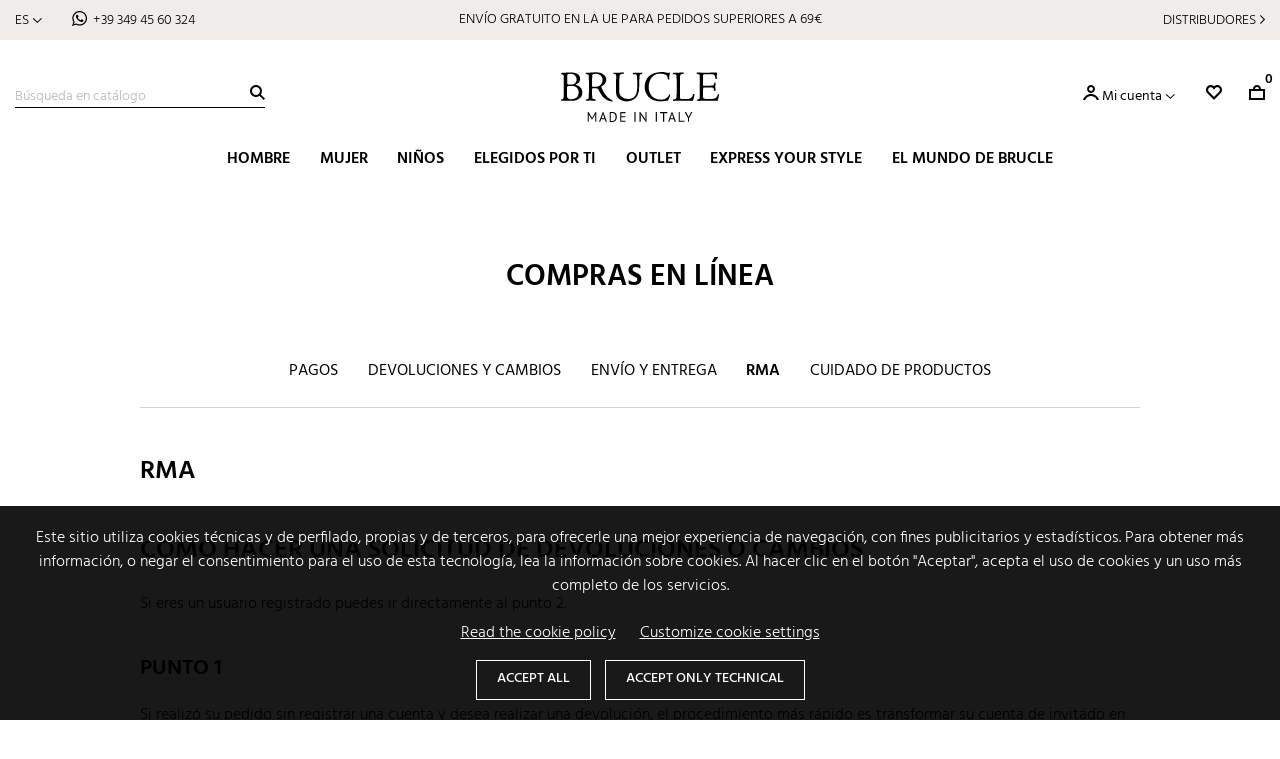

--- FILE ---
content_type: text/html; charset=utf-8
request_url: https://www.brucleshop.com/es/content/20-rma
body_size: 13768
content:
<!doctype html>
<html lang="es">

  <head>
    
      
  <meta charset="utf-8">


  <meta http-equiv="x-ua-compatible" content="ie=edge">



  <title>RMA</title>
  <meta name="description" content="">
  <meta name="keywords" content="">
      <meta name="robots" content="noindex">
      
                  <link rel="alternate" href="https://www.brucleshop.com/it/content/20-RMA" hreflang="it">
                  <link rel="alternate" href="https://www.brucleshop.com/en/content/20-rma" hreflang="en-us">
                  <link rel="alternate" href="https://www.brucleshop.com/de/content/20-rma" hreflang="de-de">
                  <link rel="alternate" href="https://www.brucleshop.com/fr/content/20-rma" hreflang="fr-fr">
                  <link rel="alternate" href="https://www.brucleshop.com/es/content/20-rma" hreflang="es-es">
        



  <meta name="viewport" content="width=device-width, initial-scale=1">



  <link rel="icon" type="image/vnd.microsoft.icon" href="/img/favicon.ico?1654366240">
  <link rel="shortcut icon" type="image/x-icon" href="/img/favicon.ico?1654366240">



    <link rel="stylesheet" href="https://www.brucleshop.com/themes/brucle-b2c/assets/cache/theme-be38df273.css" type="text/css" media="all">




    <script type="text/javascript" src="https://www.brucleshop.com/themes/brucle-b2c/assets/cache/head-1e09e9272.js" ></script>


  <script type="text/javascript">
        var isB2B = false;
        var msgFiltriRicerca = "Filters";
        var prestashop = {"cart":{"products":[],"totals":{"total":{"type":"total","label":"Total","amount":0,"value":"0,00\u00a0\u20ac"},"total_including_tax":{"type":"total","label":"Total (impuestos incl.)","amount":0,"value":"0,00\u00a0\u20ac"},"total_excluding_tax":{"type":"total","label":"Total (impuestos excl.)","amount":0,"value":"0,00\u00a0\u20ac"}},"subtotals":{"products":{"type":"products","label":"Subtotal","amount":0,"value":"0,00\u00a0\u20ac"},"discounts":null,"shipping":{"type":"shipping","label":"Transporte","amount":0,"value":"Gratis"},"tax":null},"products_count":0,"summary_string":"0 art\u00edculos","vouchers":{"allowed":1,"added":[]},"discounts":[],"minimalPurchase":0,"minimalPurchaseRequired":""},"currency":{"name":"Euro","iso_code":"EUR","iso_code_num":"978","sign":"\u20ac"},"customer":{"lastname":null,"firstname":null,"email":null,"birthday":null,"newsletter":null,"newsletter_date_add":null,"optin":null,"website":null,"company":null,"siret":null,"ape":null,"is_logged":false,"gender":{"type":null,"name":null},"addresses":[]},"language":{"name":"Espa\u00f1ol (Spanish)","iso_code":"es","locale":"es-ES","language_code":"es-es","is_rtl":"0","date_format_lite":"d\/m\/Y","date_format_full":"d\/m\/Y H:i:s","id":5},"page":{"title":"","canonical":null,"meta":{"title":"RMA","description":"","keywords":"","robots":"noindex"},"page_name":"cms","body_classes":{"lang-es":true,"lang-rtl":false,"country-IT":true,"currency-EUR":true,"layout-full-width":true,"page-cms":true,"tax-display-enabled":true,"cms-id-20":true},"admin_notifications":[]},"shop":{"name":"BRUCLE","logo":"\/img\/brucle-logo-16542686481.jpg","stores_icon":"\/img\/logo_stores.png","favicon":"\/img\/favicon.ico"},"urls":{"base_url":"https:\/\/www.brucleshop.com\/","current_url":"https:\/\/www.brucleshop.com\/es\/content\/20-rma","shop_domain_url":"https:\/\/www.brucleshop.com","img_ps_url":"https:\/\/www.brucleshop.com\/img\/","img_cat_url":"https:\/\/www.brucleshop.com\/img\/c\/","img_lang_url":"https:\/\/www.brucleshop.com\/img\/l\/","img_prod_url":"https:\/\/www.brucleshop.com\/img\/p\/","img_manu_url":"https:\/\/www.brucleshop.com\/img\/m\/","img_sup_url":"https:\/\/www.brucleshop.com\/img\/su\/","img_ship_url":"https:\/\/www.brucleshop.com\/img\/s\/","img_store_url":"https:\/\/www.brucleshop.com\/img\/st\/","img_col_url":"https:\/\/www.brucleshop.com\/img\/co\/","img_url":"https:\/\/www.brucleshop.com\/themes\/brucle-b2c\/assets\/img\/","css_url":"https:\/\/www.brucleshop.com\/themes\/brucle-b2c\/assets\/css\/","js_url":"https:\/\/www.brucleshop.com\/themes\/brucle-b2c\/assets\/js\/","pic_url":"https:\/\/www.brucleshop.com\/upload\/","pages":{"address":"https:\/\/www.brucleshop.com\/es\/direccion","addresses":"https:\/\/www.brucleshop.com\/es\/direcciones","authentication":"https:\/\/www.brucleshop.com\/es\/Accede-a-tu-cuenta","cart":"https:\/\/www.brucleshop.com\/es\/carrito","category":"https:\/\/www.brucleshop.com\/es\/index.php?controller=category","cms":"https:\/\/www.brucleshop.com\/es\/index.php?controller=cms","contact":"https:\/\/www.brucleshop.com\/es\/Contactenos","discount":"https:\/\/www.brucleshop.com\/es\/cupones","guest_tracking":"https:\/\/www.brucleshop.com\/es\/Seguimiento-de-pedido","history":"https:\/\/www.brucleshop.com\/es\/Historia-de-pedidos-y-detalles","identity":"https:\/\/www.brucleshop.com\/es\/Informaciones-personales","index":"https:\/\/www.brucleshop.com\/es\/","my_account":"https:\/\/www.brucleshop.com\/es\/Tu-cuenta","order_confirmation":"https:\/\/www.brucleshop.com\/es\/Confirmacion-del-pedido","order_detail":"https:\/\/www.brucleshop.com\/es\/index.php?controller=order-detail","order_follow":"https:\/\/www.brucleshop.com\/es\/devoluciones","order":"https:\/\/www.brucleshop.com\/es\/Pedido","order_return":"https:\/\/www.brucleshop.com\/es\/index.php?controller=order-return","order_slip":"https:\/\/www.brucleshop.com\/es\/Notas-de-credito","pagenotfound":"https:\/\/www.brucleshop.com\/es\/pagina-no-encontrada","password":"https:\/\/www.brucleshop.com\/es\/Olvidaste-tu-contrasena","pdf_invoice":"https:\/\/www.brucleshop.com\/es\/index.php?controller=pdf-invoice","pdf_order_return":"https:\/\/www.brucleshop.com\/es\/index.php?controller=pdf-order-return","pdf_order_slip":"https:\/\/www.brucleshop.com\/es\/index.php?controller=pdf-order-slip","prices_drop":"https:\/\/www.brucleshop.com\/es\/ofertas","product":"https:\/\/www.brucleshop.com\/es\/index.php?controller=product","search":"https:\/\/www.brucleshop.com\/es\/Busca","sitemap":"https:\/\/www.brucleshop.com\/es\/Mapa-del-sitio","stores":"https:\/\/www.brucleshop.com\/es\/Tiendas","supplier":"https:\/\/www.brucleshop.com\/es\/Proveedores","register":"https:\/\/www.brucleshop.com\/es\/Accede-a-tu-cuenta?create_account=1","order_login":"https:\/\/www.brucleshop.com\/es\/Pedido?login=1"},"alternative_langs":{"it":"https:\/\/www.brucleshop.com\/it\/content\/20-RMA","en-us":"https:\/\/www.brucleshop.com\/en\/content\/20-rma","de-de":"https:\/\/www.brucleshop.com\/de\/content\/20-rma","fr-fr":"https:\/\/www.brucleshop.com\/fr\/content\/20-rma","es-es":"https:\/\/www.brucleshop.com\/es\/content\/20-rma"},"theme_assets":"\/themes\/brucle-b2c\/assets\/","actions":{"logout":"https:\/\/www.brucleshop.com\/es\/?mylogout="},"no_picture_image":{"bySize":{"small_default":{"url":"https:\/\/www.brucleshop.com\/img\/p\/es-default-small_default.webp","width":100,"height":100},"cart_default":{"url":"https:\/\/www.brucleshop.com\/img\/p\/es-default-cart_default.webp","width":100,"height":100},"home_default":{"url":"https:\/\/www.brucleshop.com\/img\/p\/es-default-home_default.webp","width":430,"height":430},"medium_default":{"url":"https:\/\/www.brucleshop.com\/img\/p\/es-default-medium_default.webp","width":575,"height":575},"big_default":{"url":"https:\/\/www.brucleshop.com\/img\/p\/es-default-big_default.webp","width":767,"height":767},"verybig_default":{"url":"https:\/\/www.brucleshop.com\/img\/p\/es-default-verybig_default.webp","width":1200,"height":1200},"large_default":{"url":"https:\/\/www.brucleshop.com\/img\/p\/es-default-large_default.webp","width":1920,"height":1920}},"small":{"url":"https:\/\/www.brucleshop.com\/img\/p\/es-default-small_default.webp","width":100,"height":100},"medium":{"url":"https:\/\/www.brucleshop.com\/img\/p\/es-default-medium_default.webp","width":575,"height":575},"large":{"url":"https:\/\/www.brucleshop.com\/img\/p\/es-default-large_default.webp","width":1920,"height":1920},"legend":""}},"configuration":{"display_taxes_label":true,"display_prices_tax_incl":true,"is_catalog":false,"show_prices":true,"opt_in":{"partner":false},"quantity_discount":{"type":"discount","label":"Descuento"},"voucher_enabled":1,"return_enabled":1},"field_required":[],"breadcrumb":{"links":[{"title":"Inicio","url":"https:\/\/www.brucleshop.com\/es\/"},{"title":"Compras en l\u00ednea","url":"https:\/\/www.brucleshop.com\/es\/content\/category\/4-compras-en-linea"},{"title":"RMA","url":"https:\/\/www.brucleshop.com\/es\/content\/20-rma"}],"count":3},"link":{"protocol_link":"https:\/\/","protocol_content":"https:\/\/"},"time":1767283507,"static_token":"8a75d1e8a66f37aab569e1d44919d4ef","token":"5dbdd59e0d26e1acd2a47bd20f21699c","modules":{"cnc_guidataglie":null}};
        var psemailsubscription_subscription = "https:\/\/www.brucleshop.com\/es\/Suscripcion-al-boletin";
        var psr_icon_color = "#F19D76";
        var varsCncGdpr = {"cookieName":"cnc_gdpr","timestamp":1767283507,"selectedFinality":null,"selectedGoogleConsentFields":[]};
        var varsCncMainMenu = {"refPageActive":""};
        var varsCncPopup = {"ajaxUrl":"https:\/\/www.brucleshop.com\/es\/module\/cnc_popup\/operazioni","arrayPopup":[{"minimize":1,"timePage":30000,"id":2,"showMinimized":0,"minimizeText":"Recibe un descuento de 10\u20ac","btnText":"Suscr\u00edbete ahora","link":"","newWindow":"0"}]};
        var varsCncSeoPack = {"textToggleMobile":false,"msgShowMore":"show more","msgShowLess":"show less"};
        var varsListaDesideri = {"urlAjax":"https:\/\/www.brucleshop.com\/es\/module\/cnc_listadesideri\/operazioni","msgCancellazioneLista":"\u00bfRealmente quieres eliminar esta lista de deseos?","msgCancellazioneArticolo":"\u00bfRealmente desea eliminar este producto de la lista de deseos?","msgChiudi":"Cerrar","msgSelezionareAttributi":"Por favor, elige tu talla.","idSizeGroup":["2"]};
        var varsLoyalty = {"urlAjax":"https:\/\/www.brucleshop.com\/es\/module\/cnc_loyalty\/operazioni"};
        var varsUtility = {"translations":{"CORE":{"descCampoAlias":"Assign an address title for future reference, for example: office, beach house, etc.","titoloPage404":"Page not found","stringaNoRisultati":"No results were found for your search.","stringaNoProdotti":"No products.","cfSbagliato":"The identification number is incorrect.","pIvaSbagliata":"The VAT number is incorrect.","payPal":{"pagaConPayPal":"Pay with PayPal or credit card","payment_infos_frase_1":"You will be redirected to the PayPal website to process your payment.","payment_infos_frase_2":"PayPal secures your payment and protect your financial information with strong encryption tools."},"labelCategoriaFiltri":"Categor\u00eda","msgSpedGratis":"You miss %s%s%s to get free %sshipping%s in Italy.","msgVoucherNEwsletter":"Your discount code is: %s Add it to your cart."},"CUSTOM":{"msgViewMoreProducts":"Ver %1$d m\u00e1s","viewAllMenuMobile":"Ver todo","msgDescMoreInfo":"M\u00e1s informaci\u00f3n","inTheSameCategory":"En la misma categor\u00eda","titleProductColors":"Color","youMightAlsoLike":"Tambi\u00e9n te podr\u00eda interesar","msgAcceptPrivacyTerms":"Habiendo le\u00eddo la %sPrivacy Policy%s, doy mi consentimiento para el procesamiento de mis datos personales para recibir correos electr\u00f3nicos sobre productos y servicios ofrecidos por BRUCLE, incluidos c\u00f3digos de descuento, promociones e informaci\u00f3n comercial y no comercial."}},"urlAjax":"https:\/\/www.brucleshop.com\/es\/module\/cnc_utility\/operazioni","recaptcha":{"newsletter":false,"contactForm":true,"registration":true,"type":"ENTERPRICE","siteKey":"6Lf5YkMpAAAAAFap7GPefyoJZ-BN6N0niZPL0_aG","newsletterInPopup":false,"actions":{"newsletter":"newsletter","contactForm":"contact","registration":"registration"},"messages":{"popupTitle":"Google reCaptcha","popupDescription":"To prevent our site from being attacked by bots or malicious scripts, you need to confirm that you are a human.","popupClose":"Cerrar"}}};
        var viewAllMenuMobile = "Ver todo";
      </script>



    <script async src="https://www.googletagmanager.com/gtag/js?id=G-Q2JYRD07DV"></script>
  <script>
    window.dataLayer = window.dataLayer || [];
    function gtag(){dataLayer.push(arguments);}
    if (typeof(utilityCncGdpr) != 'undefined') { utilityCncGdpr.initGoogleConsent(); }
gtag('js', new Date());
    gtag(
      'config',
      'G-Q2JYRD07DV',
      {
        'debug_mode':false
        , 'anonymize_ip': true                      }
    );
  </script>

 	<!-- Google Tag Manager -->
	<script>
		
		(function(w,d,s,l,i){w[l]=w[l]||[];w[l].push({'gtm.start':
		new Date().getTime(),event:'gtm.js'});var f=d.getElementsByTagName(s)[0],
		j=d.createElement(s),dl=l!='dataLayer'?'&l='+l:'';j.async=true;j.src=
		'https://www.googletagmanager.com/gtm.js?id='+i+dl;f.parentNode.insertBefore(j,f);
		})(window,document,'script','dataLayer','GTM-W2L7B3T');
		;
	</script>
	<!-- End Google Tag Manager -->
<!-- Global site tag (gtag.js) - START (TOP) -->
<script async src="https://www.googletagmanager.com/gtag/js?id=AW-752742533"></script>
<script>
  window.dataLayer = window.dataLayer || [];
  function gtag(){
      dataLayer.push(arguments);
  }
  gtag('js', new Date());
  gtag('config', 'AW-752742533');
  
  	  gtag('event', 'page_view', {
	      'send_to': 'AW-752742533',
	      'ecomm_prodid': '',
	      'ecomm_pagetype': 'other',
	      'ecomm_totalvalue': '',
	      'ecomm_category': ''
	  });
  </script>
<!-- Global site tag (gtag.js) - END (TOP) -->





    
  </head>

  <body id="cms" class="lang-es country-it currency-eur layout-full-width page-cms tax-display-enabled cms-id-20">

    
      
    

    <main>
      
              

      <header id="header">
        
          
  <div class="header-banner">
    
  </div>



  <nav class="header-nav">
  	<div id="divPreNav">
    	<div class="container">
            <div id="langTel">
	 
<div id="_desktop_language_selector">
  <div class="language-selector-wrapper">
        <div class="language-selector dropdown js-dropdown">
      <button data-toggle="dropdown" class="btn-unstyle" aria-haspopup="true" aria-expanded="false" aria-label="Selector desplegable de idioma">
        <span class="expand-more">Es</span>
      </button>
      <ul class="dropdown-menu" aria-labelledby="language-selector-label">
                  <li >
            <a href="https://www.brucleshop.com/it/content/20-RMA" class="dropdown-item" data-iso-code="it">Italiano</a>
          </li>
                  <li >
            <a href="https://www.brucleshop.com/en/content/20-rma" class="dropdown-item" data-iso-code="en">English</a>
          </li>
                  <li >
            <a href="https://www.brucleshop.com/de/content/20-rma" class="dropdown-item" data-iso-code="de">Deutsch</a>
          </li>
                  <li >
            <a href="https://www.brucleshop.com/fr/content/20-rma" class="dropdown-item" data-iso-code="fr">Français</a>
          </li>
                  <li  class="current" >
            <a href="https://www.brucleshop.com/es/content/20-rma" class="dropdown-item" data-iso-code="es">Español</a>
          </li>
              </ul>
          </div>
  </div>
</div>

	
	
	 
		<span id="_desktop_phone">
			<span class="wa"><a href="https://wa.me/+393494560324">+39 349 45 60 324</a></span>
		</span>		
	</div>

	<div id="contMessaggiTop">		
									<p  class="msg active">
											<a href="https://www.brucleshop.com/es/content/5-envio-y-entrega">
								
					ENTREGA ANTES DE NAVIDAD: HAGA SU PEDIDO ANTES DEL 19/12 IT · 18/12 UE · 17/12 EXTRA UE/EE. UU.
											</a>
									
				</p>
												<p style="display:none" class="msg ">
											<a href="https://www.brucleshop.com/es/content/5-envio-y-entrega">
								
					ENVÍO GRATUITO EN LA UE PARA PEDIDOS SUPERIORES A 69€
											</a>
									
				</p>
												
	</div>


<p id="resellers">
			<a href="https://b2b.brucleshop.com/es/" target="_blank">Distribudores</a>
	</p>

        </div>
    </div>
    <div id="divLogo">
        <a id="logo" href="https://www.brucleshop.com/"></a>  
    </div>
    <div id="bar">
    	<div class="container">
            <!-- Block search module TOP -->
<div id="search_widget" class="search-widget" data-search-controller-url="//www.brucleshop.com/es/Busca">
	<form method="get" action="//www.brucleshop.com/es/Busca">
		<input type="hidden" name="controller" value="search">
		<input type="text" name="s" value="" placeholder="Búsqueda en catálogo" aria-label="Buscar">
		<button type="submit" title="Buscar"></button>
        <a id="closeSearch" href="" title="Cierra"></a>
	</form>
</div>
<!-- /Block search module TOP -->

            

<div class="" id="_desktop_top_menu">
	
	
		<ul data-depth="0">		
			
			
							
		 		<li class="liSubmenu" data-ref="CATEGORY_4" data-type="CATEGORY">
		 					 				<span class="more"></span>
		 					 					 				<a href="https://www.brucleshop.com/es/4-hombre"  class="nodeLink">
		 					 			<span class="nodeName">
		 				Hombre
		 			</span>
							 				</a>
		 					 			
						 			
													<div class="submenu">
		                        
	
		<ul data-depth="1">		
			
			
							
		 		<li class="liSubmenu" ">
		 					 				<span class="more"></span>
		 					 					 				<a href="https://www.brucleshop.com/es/5-cinturon-hombre-de-lujo"  class="nodeLink">
		 					 			<span class="nodeName">
		 				Cinturones
		 			</span>
							 				</a>
		 					 			
						 			
													<div class="submenu">
		                        
	
		<ul data-depth="2">		
			
			
							
		 		<li class="" ">
		 					 					 				<a href="https://www.brucleshop.com/es/34-cinturones-en-piel"  class="nodeLink">
		 					 			<span class="nodeName">
		 				Cinturones en piel
		 			</span>
							 				</a>
		 					 			
						 			
												
	 			</li>
	 			 						
		 		<li class="" ">
		 					 					 				<a href="https://www.brucleshop.com/es/35-cinturones-de-ante"  class="nodeLink">
		 					 			<span class="nodeName">
		 				Cinturones de ante
		 			</span>
							 				</a>
		 					 			
						 			
												
	 			</li>
	 			 						
		 		<li class="" ">
		 					 					 				<a href="https://www.brucleshop.com/es/36-cinturones-de-cocodrilo"  class="nodeLink">
		 					 			<span class="nodeName">
		 				Cinturones de cocodrilo
		 			</span>
							 				</a>
		 					 			
						 			
												
	 			</li>
	 			 						
		 		<li class="" ">
		 					 					 				<a href="https://www.brucleshop.com/es/37-cinturones-de-piton"  class="nodeLink">
		 					 			<span class="nodeName">
		 				Cinturones de pitón
		 			</span>
							 				</a>
		 					 			
						 			
												
	 			</li>
	 			 						
		 		<li class="" ">
		 					 					 				<a href="https://www.brucleshop.com/es/38-cinturones-elasticos-y-piel"  class="nodeLink">
		 					 			<span class="nodeName">
		 				Cinturones elasticos
		 			</span>
							 				</a>
		 					 			
						 			
												
	 			</li>
	 			 						
		 		<li class="" ">
		 					 					 				<a href="https://www.brucleshop.com/es/39-cinturones-trenzados"  class="nodeLink">
		 					 			<span class="nodeName">
		 				Cinturones trenzados
		 			</span>
							 				</a>
		 					 			
						 			
												
	 			</li>
	 			 						
		 		<li class="" ">
		 					 					 				<a href="https://www.brucleshop.com/es/135-cinturones-de-hombre-extra-largos"  class="nodeLink">
		 					 			<span class="nodeName">
		 				Cinturones de hombre extra largos
		 			</span>
							 				</a>
		 					 			
						 			
												
	 			</li>
	 			 						
		 		<li class="" ">
		 					 					 				<a href="https://www.brucleshop.com/es/99-hebillas-y-accesorios-para-cinturones"  class="nodeLink">
		 					 			<span class="nodeName">
		 				Hebillas y accesorios
		 			</span>
							 				</a>
		 					 			
						 			
												
	 			</li>
	 			 		 	
	 		 	
    </ul>    
    
      
	           
 	
			
							</div>
												
	 			</li>
	 			 						
		 		<li class="liSubmenu" ">
		 					 				<span class="more"></span>
		 					 					 				<a href="https://www.brucleshop.com/es/20-tirantes-hombre-tirantes-elasticos-tirantes-botones"  class="nodeLink">
		 					 			<span class="nodeName">
		 				Tirantes
		 			</span>
							 				</a>
		 					 			
						 			
													<div class="submenu">
		                        
	
		<ul data-depth="2">		
			
			
							
		 		<li class="" ">
		 					 					 				<a href="https://www.brucleshop.com/es/31-tirantes-de-cuero"  class="nodeLink">
		 					 			<span class="nodeName">
		 				Tirantes de cuero
		 			</span>
							 				</a>
		 					 			
						 			
												
	 			</li>
	 			 						
		 		<li class="" ">
		 					 					 				<a href="https://www.brucleshop.com/es/33-tirantes-elasticos-hombre"  class="nodeLink">
		 					 			<span class="nodeName">
		 				Tirantes elásticos
		 			</span>
							 				</a>
		 					 			
						 			
												
	 			</li>
	 			 						
		 		<li class="" ">
		 					 					 				<a href="https://www.brucleshop.com/es/32-tirantes-en-raso-elastico-hombre"  class="nodeLink">
		 					 			<span class="nodeName">
		 				Tirantes en raso elástico
		 			</span>
							 				</a>
		 					 			
						 			
												
	 			</li>
	 			 						
		 		<li class="" ">
		 					 					 				<a href="https://www.brucleshop.com/es/76-tirantes-en-seda"  class="nodeLink">
		 					 			<span class="nodeName">
		 				Tirantes en seda
		 			</span>
							 				</a>
		 					 			
						 			
												
	 			</li>
	 			 						
		 		<li class="" ">
		 					 					 				<a href="https://www.brucleshop.com/es/68-tirantes-tallas-grandes"  class="nodeLink">
		 					 			<span class="nodeName">
		 				Tirantes tallas grandes
		 			</span>
							 				</a>
		 					 			
						 			
												
	 			</li>
	 			 						
		 		<li class="" ">
		 					 					 				<a href="https://www.brucleshop.com/es/77-repuestos-y-accesorios-tirantes"  class="nodeLink">
		 					 			<span class="nodeName">
		 				Repuestos y accesorios
		 			</span>
							 				</a>
		 					 			
						 			
												
	 			</li>
	 			 		 	
	 		 	
    </ul>    
    
      
	           
 	
			
							</div>
												
	 			</li>
	 			 						
		 		<li class="liSubmenu" ">
		 					 				<span class="more"></span>
		 					 					 				<a href="https://www.brucleshop.com/es/7-carteras-para-hombre"  class="nodeLink">
		 					 			<span class="nodeName">
		 				Carteras para hombre
		 			</span>
							 				</a>
		 					 			
						 			
													<div class="submenu">
		                        
	
		<ul data-depth="2">		
			
			
							
		 		<li class="" ">
		 					 					 				<a href="https://www.brucleshop.com/es/40-cartera-en-piel-cartera-en-cuero"  class="nodeLink">
		 					 			<span class="nodeName">
		 				Cartera en piel
		 			</span>
							 				</a>
		 					 			
						 			
												
	 			</li>
	 			 						
		 		<li class="" ">
		 					 					 				<a href="https://www.brucleshop.com/es/41-cartera-en-cocodrilo"  class="nodeLink">
		 					 			<span class="nodeName">
		 				Cartera en cocodrilo
		 			</span>
							 				</a>
		 					 			
						 			
												
	 			</li>
	 			 						
		 		<li class="" ">
		 					 					 				<a href="https://www.brucleshop.com/es/42-estuche-para-tarjetas"  class="nodeLink">
		 					 			<span class="nodeName">
		 				Estuche para tarjetas
		 			</span>
							 				</a>
		 					 			
						 			
												
	 			</li>
	 			 						
		 		<li class="" ">
		 					 					 				<a href="https://www.brucleshop.com/es/120-cartera-hombre-en-piton-de-lujo"  class="nodeLink">
		 					 			<span class="nodeName">
		 				Cartera en pitón
		 			</span>
							 				</a>
		 					 			
						 			
												
	 			</li>
	 			 		 	
	 		 	
    </ul>    
    
      
	           
 	
			
							</div>
												
	 			</li>
	 			 																 																 																 																 																 																 						
		 		<li class="liSubmenu" ">
		 					 				<span class="more"></span>
		 					 					 				<a href="https://www.brucleshop.com/es/59-calcetines"  class="nodeLink">
		 					 			<span class="nodeName">
		 				Calcetines
		 			</span>
							 				</a>
		 					 			
						 			
													<div class="submenu">
		                        
	
		<ul data-depth="2">		
			
			
							
		 		<li class="" ">
		 					 					 				<a href="https://www.brucleshop.com/es/65-calcetines-de-invierno"  class="nodeLink">
		 					 			<span class="nodeName">
		 				Calcetines de invierno
		 			</span>
							 				</a>
		 					 			
						 			
												
	 			</li>
	 			 						
		 		<li class="" ">
		 					 					 				<a href="https://www.brucleshop.com/es/64-calcetines-de-verano"  class="nodeLink">
		 					 			<span class="nodeName">
		 				Calcetines de verano
		 			</span>
							 				</a>
		 					 			
						 			
												
	 			</li>
	 			 		 	
	 		 	
    </ul>    
    
      
	           
 	
			
							</div>
												
	 			</li>
	 			 																 												 												 												 												 												 												 												 		 	
	 					 
	 		<li class="liNoSubmenu">
	 			
	
		<ul data-depth="2">		
			
			
							
		 		<li class="" ">
		 					 					 				<a href="https://www.brucleshop.com/es/27-pinzas-para-billetes-de-lujo-magnetocos"  class="nodeLink">
		 					 			<span class="nodeName">
		 				Pinzas para billetes
		 			</span>
							 				</a>
		 					 			
						 			
												
	 			</li>
	 			 						
		 		<li class="" ">
		 					 					 				<a href="https://www.brucleshop.com/es/6-llaveros"  class="nodeLink">
		 					 			<span class="nodeName">
		 				Llaveros
		 			</span>
							 				</a>
		 					 			
						 			
												
	 			</li>
	 			 						
		 		<li class="" ">
		 					 					 				<a href="https://www.brucleshop.com/es/21-corbatas-hombre-corbatas-artesanales"  class="nodeLink">
		 					 			<span class="nodeName">
		 				Corbatas
		 			</span>
							 				</a>
		 					 			
						 			
												
	 			</li>
	 			 						
		 		<li class="" ">
		 					 					 				<a href="https://www.brucleshop.com/es/26-pajaritas-hombre"  class="nodeLink">
		 					 			<span class="nodeName">
		 				Pajaritas
		 			</span>
							 				</a>
		 					 			
						 			
												
	 			</li>
	 			 						
		 		<li class="" ">
		 					 					 				<a href="https://www.brucleshop.com/es/60-panuelos-de-bolsillo-para-hombre"  class="nodeLink">
		 					 			<span class="nodeName">
		 				Pañuelos de bolsillo
		 			</span>
							 				</a>
		 					 			
						 			
												
	 			</li>
	 			 						
		 		<li class="" ">
		 					 					 				<a href="https://www.brucleshop.com/es/118-correas-de-reloj-compatible-apple-watch-samsung-smartwatch"  class="nodeLink">
		 					 			<span class="nodeName">
		 				Correas de reloj
		 			</span>
							 				</a>
		 					 			
						 			
												
	 			</li>
	 			 						
		 		<li class="" ">
		 					 					 				<a href="https://www.brucleshop.com/es/23-bufandas"  class="nodeLink">
		 					 			<span class="nodeName">
		 				Bufandas
		 			</span>
							 				</a>
		 					 			
						 			
												
	 			</li>
	 			 		 	
	 		 	
    </ul>    
    
      
	           
 	

	 		</li>
 			 	
    </ul>    
    
      
	           
 					<ul class="menuIcon">
							<li>
                                            <a href="https://www.brucleshop.com/es/20-tirantes-hombre-tirantes-elasticos-tirantes-botones">
                                                            	<img src="/img/mainmenu/bretelle-icona-100x100-4.jpg" />
                                                                </a>
                    	
                    <p>	 				
                                                    <a href="https://www.brucleshop.com/es/33-tirantes-elasticos-hombre" >
                                                Tirantes
                                                    </a>
                                            </p>						 			
				</li>			
							<li>
                                            <a href="https://www.brucleshop.com/es/37-cinturones-de-piton">
                                                            	<img src="/img/mainmenu/1.jpg" />
                                                                </a>
                    	
                    <p>	 				
                                                    <a href="https://www.brucleshop.com/es/37-cinturones-de-piton" >
                                                Cinturones de pitòn
                                                    </a>
                                            </p>						 			
				</li>			
							<li>
                                            <a href="https://www.brucleshop.com/es/23-bufandas">
                                                            	<img src="/img/mainmenu/brucle-sciarpe-cachemire-marrone-menta-2-4.jpg" />
                                                                </a>
                    	
                    <p>	 				
                                                    <a href="https://www.brucleshop.com/es/23-bufandas" >
                                                Bufandas
                                                    </a>
                                            </p>						 			
				</li>			
							<li>
                                            <a href="https://www.brucleshop.com/es/7-carteras-para-hombre">
                                                            	<img src="/img/mainmenu/portafoglio-coccodrillo-rosso-100x100-4.jpg" />
                                                                </a>
                    	
                    <p>	 				
                                                    <a href="https://www.brucleshop.com/es/7-carteras-para-hombre" >
                                                Carteras
                                                    </a>
                                            </p>						 			
				</li>			
							<li>
                                            <a href="https://www.brucleshop.com/es/130-pajarita-y-tirantes-hombre-pajarita-tirantes-a-juego">
                                                            	<img src="/img/mainmenu/pacchetto-rosso100x100-4.jpg" />
                                                                </a>
                    	
                    <p>	 				
                                                    <a href="https://www.brucleshop.com/es/130-pajarita-y-tirantes-hombre-pajarita-tirantes-a-juego" >
                                                Tirantes y pajarita
                                                    </a>
                                            </p>						 			
				</li>			
							<li>
                                            <a href="https://www.brucleshop.com/es/21-corbatas-hombre-corbatas-artesanales">
                                                            	<img src="/img/mainmenu/cravatte-100x100-4.jpg" />
                                                                </a>
                    	
                    <p>	 				
                                                    <a href="https://www.brucleshop.com/es/21-corbatas-hombre-corbatas-artesanales" >
                                                Corbatas
                                                    </a>
                                            </p>						 			
				</li>			
							<li>
                                            <a href="https://www.brucleshop.com/es/36-cinturones-de-cocodrilo">
                                                            	<img src="/img/mainmenu/cintura-cocco-100x100-4.jpg" />
                                                                </a>
                    	
                    <p>	 				
                                                    <a href="https://www.brucleshop.com/es/36-cinturones-de-cocodrilo" >
                                                Cinturones de cocodrilo
                                                    </a>
                                            </p>						 			
				</li>			
						
		</ul>
	
			
							</div>
												
	 			</li>
	 			 						
		 		<li class="liSubmenu" data-ref="CATEGORY_3" data-type="CATEGORY">
		 					 				<span class="more"></span>
		 					 					 				<a href="https://www.brucleshop.com/es/3-mujer"  class="nodeLink">
		 					 			<span class="nodeName">
		 				Mujer
		 			</span>
							 				</a>
		 					 			
						 			
													<div class="submenu">
		                        
	
		<ul data-depth="1">		
			
			
							
		 		<li class="liSubmenu" ">
		 					 				<span class="more"></span>
		 					 					 				<a href="https://www.brucleshop.com/es/9-cinturones-mujer"  class="nodeLink">
		 					 			<span class="nodeName">
		 				Cinturones
		 			</span>
							 				</a>
		 					 			
						 			
													<div class="submenu">
		                        
	
		<ul data-depth="2">		
			
			
							
		 		<li class="" ">
		 					 					 				<a href="https://www.brucleshop.com/es/47-cinturones-en-piel-para-mujer-cinturones-cuero-mujer"  class="nodeLink">
		 					 			<span class="nodeName">
		 				Cinturones en piel
		 			</span>
							 				</a>
		 					 			
						 			
												
	 			</li>
	 			 						
		 		<li class="" ">
		 					 					 				<a href="https://www.brucleshop.com/es/48-cinturones-de-ante-para-mujer"  class="nodeLink">
		 					 			<span class="nodeName">
		 				Cinturones de ante
		 			</span>
							 				</a>
		 					 			
						 			
												
	 			</li>
	 			 						
		 		<li class="" ">
		 					 					 				<a href="https://www.brucleshop.com/es/49-cinturones-de-cocodrilo-para-mujer-cinturones-mujer-aligator"  class="nodeLink">
		 					 			<span class="nodeName">
		 				Cinturones de cocodrilo
		 			</span>
							 				</a>
		 					 			
						 			
												
	 			</li>
	 			 						
		 		<li class="" ">
		 					 					 				<a href="https://www.brucleshop.com/es/50-cinturones-de-piton-de-mujer"  class="nodeLink">
		 					 			<span class="nodeName">
		 				Cinturones de pitón
		 			</span>
							 				</a>
		 					 			
						 			
												
	 			</li>
	 			 						
		 		<li class="" ">
		 					 					 				<a href="https://www.brucleshop.com/es/51-cinturones-elasticos-para-mujer"  class="nodeLink">
		 					 			<span class="nodeName">
		 				Cinturones elasticos
		 			</span>
							 				</a>
		 					 			
						 			
												
	 			</li>
	 			 						
		 		<li class="" ">
		 					 					 				<a href="https://www.brucleshop.com/es/52-cinturones-trenzados-para-mujer"  class="nodeLink">
		 					 			<span class="nodeName">
		 				Cinturones trenzados
		 			</span>
							 				</a>
		 					 			
						 			
												
	 			</li>
	 			 		 	
	 		 	
    </ul>    
    
      
	           
 	
			
							</div>
												
	 			</li>
	 			 						
		 		<li class="liSubmenu" ">
		 					 				<span class="more"></span>
		 					 					 				<a href="https://www.brucleshop.com/es/25-tirantes-mujer"  class="nodeLink">
		 					 			<span class="nodeName">
		 				Tirantes para mujer
		 			</span>
							 				</a>
		 					 			
						 			
													<div class="submenu">
		                        
	
		<ul data-depth="2">		
			
			
							
		 		<li class="" ">
		 					 					 				<a href="https://www.brucleshop.com/es/44-tirantes-elasticos-para-mujer"  class="nodeLink">
		 					 			<span class="nodeName">
		 				Tirantes elásticos
		 			</span>
							 				</a>
		 					 			
						 			
												
	 			</li>
	 			 						
		 		<li class="" ">
		 					 					 				<a href="https://www.brucleshop.com/es/45-tirantes-de-cuero-para-mujer"  class="nodeLink">
		 					 			<span class="nodeName">
		 				Tirantes de cuero
		 			</span>
							 				</a>
		 					 			
						 			
												
	 			</li>
	 			 						
		 		<li class="" ">
		 					 					 				<a href="https://www.brucleshop.com/es/46-tirantes-en-raso-elastico-para-mujer"  class="nodeLink">
		 					 			<span class="nodeName">
		 				Tirantes en raso elástico
		 			</span>
							 				</a>
		 					 			
						 			
												
	 			</li>
	 			 		 	
	 		 	
    </ul>    
    
      
	           
 	
			
							</div>
												
	 			</li>
	 			 																 																 																 																 						
		 		<li class="liSubmenu" ">
		 					 				<span class="more"></span>
		 					 					 				<a href="https://www.brucleshop.com/es/10-carteras-para-mujer"  class="nodeLink">
		 					 			<span class="nodeName">
		 				Carteras
		 			</span>
							 				</a>
		 					 			
						 			
													<div class="submenu">
		                        
	
		<ul data-depth="2">		
			
			
							
		 		<li class="" ">
		 					 					 				<a href="https://www.brucleshop.com/es/53-cartera-en-piel"  class="nodeLink">
		 					 			<span class="nodeName">
		 				Cartera en piel
		 			</span>
							 				</a>
		 					 			
						 			
												
	 			</li>
	 			 						
		 		<li class="" ">
		 					 					 				<a href="https://www.brucleshop.com/es/54-estuche-para-tarjetas"  class="nodeLink">
		 					 			<span class="nodeName">
		 				Estuche para tarjetas
		 			</span>
							 				</a>
		 					 			
						 			
												
	 			</li>
	 			 						
		 		<li class="" ">
		 					 					 				<a href="https://www.brucleshop.com/es/55-monedero"  class="nodeLink">
		 					 			<span class="nodeName">
		 				Monedero
		 			</span>
							 				</a>
		 					 			
						 			
												
	 			</li>
	 			 		 	
	 		 	
    </ul>    
    
      
	           
 	
			
							</div>
												
	 			</li>
	 			 																 																 																 																 												 												 												 												 												 												 												 		 	
	 					 
	 		<li class="liNoSubmenu">
	 			
	
		<ul data-depth="2">		
			
			
							
		 		<li class="" ">
		 					 					 				<a href="https://www.brucleshop.com/es/29-pulseras-mujer"  class="nodeLink">
		 					 			<span class="nodeName">
		 				Pulseras
		 			</span>
							 				</a>
		 					 			
						 			
												
	 			</li>
	 			 						
		 		<li class="" ">
		 					 					 				<a href="https://www.brucleshop.com/es/28-pinzas-para-billetes-mujer"  class="nodeLink">
		 					 			<span class="nodeName">
		 				Pinzas para billetes
		 			</span>
							 				</a>
		 					 			
						 			
												
	 			</li>
	 			 						
		 		<li class="" ">
		 					 					 				<a href="https://www.brucleshop.com/es/11-llaveros-artesanal-para-mujer"  class="nodeLink">
		 					 			<span class="nodeName">
		 				Llaveros
		 			</span>
							 				</a>
		 					 			
						 			
												
	 			</li>
	 			 						
		 		<li class="" ">
		 					 					 				<a href="https://www.brucleshop.com/es/75-estuches-de-gafas-para-mujer"  class="nodeLink">
		 					 			<span class="nodeName">
		 				Estuches de gafas
		 			</span>
							 				</a>
		 					 			
						 			
												
	 			</li>
	 			 						
		 		<li class="" ">
		 					 					 				<a href="https://www.brucleshop.com/es/119-correas-de-reloj-compatible-apple-watch-samsung-smartwatch"  class="nodeLink">
		 					 			<span class="nodeName">
		 				Correas de reloj
		 			</span>
							 				</a>
		 					 			
						 			
												
	 			</li>
	 			 						
		 		<li class="" ">
		 					 					 				<a href="https://www.brucleshop.com/es/24-bufandas"  class="nodeLink">
		 					 			<span class="nodeName">
		 				Bufandas
		 			</span>
							 				</a>
		 					 			
						 			
												
	 			</li>
	 			 						
		 		<li class="" ">
		 					 					 				<a href="https://www.brucleshop.com/es/71-calcetines-mujer-originales"  class="nodeLink">
		 					 			<span class="nodeName">
		 				Calcetines
		 			</span>
							 				</a>
		 					 			
						 			
												
	 			</li>
	 			 						
		 		<li class="" ">
		 					 					 				<a href="https://www.brucleshop.com/es/136-corbatas-para-mujer"  class="nodeLink">
		 					 			<span class="nodeName">
		 				Corbatas
		 			</span>
							 				</a>
		 					 			
						 			
												
	 			</li>
	 			 		 	
	 		 	
    </ul>    
    
      
	           
 	

	 		</li>
 			 	
    </ul>    
    
      
	           
 					<ul class="menuIcon">
							<li>
                                            <a href="https://www.brucleshop.com/es/29-pulseras-mujer">
                                                            	<img src="/img/mainmenu/bracciali-4.jpg" />
                                                                </a>
                    	
                    <p>	 				
                                                    <a href="https://www.brucleshop.com/es/29-pulseras-mujer" >
                                                Pulseras
                                                    </a>
                                            </p>						 			
				</li>			
							<li>
                                            <a href="https://www.brucleshop.com/es/53-cartera-en-piel">
                                                            	<img src="/img/mainmenu/portafogli-pitone-4.jpg" />
                                                                </a>
                    	
                    <p>	 				
                                                    <a href="https://www.brucleshop.com/es/53-cartera-en-piel" >
                                                Carteras
                                                    </a>
                                            </p>						 			
				</li>			
							<li>
                                            <a href="https://www.brucleshop.com/es/52-cinturones-trenzados-para-mujer">
                                                            	<img src="/img/mainmenu/cinture-intrecciate-4.jpg" />
                                                                </a>
                    	
                    <p>	 				
                                                    <a href="https://www.brucleshop.com/es/52-cinturones-trenzados-para-mujer" >
                                                Cinturones trenzados
                                                    </a>
                                            </p>						 			
				</li>			
							<li>
                                            <a href="https://www.brucleshop.com/es/25-tirantes-mujer">
                                                            	<img src="/img/mainmenu/bretelle-donna-100x100-4.jpg" />
                                                                </a>
                    	
                    <p>	 				
                                                    <a href="https://www.brucleshop.com/es/25-tirantes-mujer" >
                                                Tirantes
                                                    </a>
                                            </p>						 			
				</li>			
							<li>
                                            <a href="https://www.brucleshop.com/es/11-llaveros-artesanal-para-mujer">
                                                            	<img src="/img/mainmenu/portachiavi-4.jpg" />
                                                                </a>
                    	
                    <p>	 				
                                                    <a href="https://www.brucleshop.com/es/11-llaveros-artesanal-para-mujer" >
                                                Llaveros
                                                    </a>
                                            </p>						 			
				</li>			
							<li>
                                            <a href="https://www.brucleshop.com/es/24-bufandas">
                                                            	<img src="/img/mainmenu/sciarpe-e-foulard-4.jpg" />
                                                                </a>
                    	
                    <p>	 				
                                                    <a href="https://www.brucleshop.com/es/24-bufandas" >
                                                Bufandas
                                                    </a>
                                            </p>						 			
				</li>			
							<li>
                                            <a href="https://www.brucleshop.com/es/50-cinturones-de-piton-de-mujer">
                                                            	<img src="/img/mainmenu/cintura-pitone-donna-100x100-4.jpg" />
                                                                </a>
                    	
                    <p>	 				
                                                    <a href="https://www.brucleshop.com/es/50-cinturones-de-piton-de-mujer" >
                                                Cinturones de pitón
                                                    </a>
                                            </p>						 			
				</li>			
						
		</ul>
	
			
							</div>
												
	 			</li>
	 			 						
		 		<li class="liSubmenu" data-ref="CATEGORY_61" data-type="CATEGORY">
		 					 				<span class="more"></span>
		 					 					 				<a href="https://www.brucleshop.com/es/61-ninos-cinturones-pajaritas-tirantes-para-nino"  class="nodeLink">
		 					 			<span class="nodeName">
		 				Niños
		 			</span>
							 				</a>
		 					 			
						 			
													<div class="submenu">
		                        
	
		<ul data-depth="1">		
			
			
																	 																 																 																 		 	
	 					 
	 		<li class="liNoSubmenu">
	 			
	
		<ul data-depth="2">		
			
			
							
		 		<li class="" ">
		 					 					 				<a href="https://www.brucleshop.com/es/62-tirantes"  class="nodeLink">
		 					 			<span class="nodeName">
		 				Tirantes
		 			</span>
							 				</a>
		 					 			
						 			
												
	 			</li>
	 			 						
		 		<li class="" ">
		 					 					 				<a href="https://www.brucleshop.com/es/63-Pajaritas-de-seda-para-ninos"  class="nodeLink">
		 					 			<span class="nodeName">
		 				Pajarita
		 			</span>
							 				</a>
		 					 			
						 			
												
	 			</li>
	 			 						
		 		<li class="" ">
		 					 					 				<a href="https://www.brucleshop.com/es/69-cinturones"  class="nodeLink">
		 					 			<span class="nodeName">
		 				Cinturones
		 			</span>
							 				</a>
		 					 			
						 			
												
	 			</li>
	 			 						
		 		<li class="" ">
		 					 					 				<a href="https://www.brucleshop.com/es/134-corbatas-para-ninos"  class="nodeLink">
		 					 			<span class="nodeName">
		 				Corbatas
		 			</span>
							 				</a>
		 					 			
						 			
												
	 			</li>
	 			 		 	
	 		 	
    </ul>    
    
      
	           
 	

	 		</li>
 			 	
    </ul>    
    
        	    	    	<img src="/img/mainmenu/papi-immagine-menu-bambini-4.jpg" />
    		  
	           
 	
			
							</div>
												
	 			</li>
	 			 						
		 		<li class="liSubmenu" data-ref="CATEGORY_121" data-type="CATEGORY">
		 					 				<span class="more"></span>
		 					 					 				<a href="https://www.brucleshop.com/es/121-elegidos-por-ti"  class="nodeLink">
		 					 			<span class="nodeName">
		 				Elegidos por ti
		 			</span>
							 				</a>
		 					 			
						 			
													<div class="submenu">
		                        
	
		<ul data-depth="1">		
			
			
							
		 		<li class="liSubmenu" ">
		 					 				<span class="more"></span>
		 					 					 				<a href="https://www.brucleshop.com/es/122-hombre"  class="nodeLink">
		 					 			<span class="nodeName">
		 				Hombre
		 			</span>
							 				</a>
		 					 			
						 			
													<div class="submenu">
		                        
	
		<ul data-depth="2">		
			
			
							
		 		<li class="" ">
		 					 					 				<a href="https://www.brucleshop.com/es/129-tirantes-y-corbata-a-juego"  class="nodeLink">
		 					 			<span class="nodeName">
		 				Tirantes y corbata
		 			</span>
							 				</a>
		 					 			
						 			
												
	 			</li>
	 			 						
		 		<li class="" ">
		 					 					 				<a href="https://www.brucleshop.com/es/130-pajarita-y-tirantes-hombre-pajarita-tirantes-a-juego"  class="nodeLink">
		 					 			<span class="nodeName">
		 				Pajarita y tirantes
		 			</span>
							 				</a>
		 					 			
						 			
												
	 			</li>
	 			 						
		 		<li class="" ">
		 					 					 				<a href="https://www.brucleshop.com/es/128-corbata-y-panuelo-de-bolsillo"  class="nodeLink">
		 					 			<span class="nodeName">
		 				Corbata y pañuelo de bolsillo
		 			</span>
							 				</a>
		 					 			
						 			
												
	 			</li>
	 			 		 	
	 		 	
    </ul>    
    
      
	           
 	
			
							</div>
												
	 			</li>
	 			 																 		 	
	 					 
	 		<li class="liNoSubmenu">
	 			
	
		<ul data-depth="2">		
			
			
							
		 		<li class="" ">
		 					 					 				<a href="https://www.brucleshop.com/es/123-mujer"  class="nodeLink">
		 					 			<span class="nodeName">
		 				Mujer
		 			</span>
							 				</a>
		 					 			
						 			
												
	 			</li>
	 			 		 	
	 		 	
    </ul>    
    
      
	           
 	

	 		</li>
 			 	
    </ul>    
    
        	    	    	<img src="/img/mainmenu/scelti-per-te-325x200-4.jpg" />
    		  
	           
 	
			
							</div>
												
	 			</li>
	 			 						
		 		<li class="liSubmenu" data-ref="CATEGORY_117" data-type="CATEGORY">
		 					 				<span class="more"></span>
		 					 					 				<a href="https://www.brucleshop.com/es/117-outlet"  class="nodeLink">
		 					 			<span class="nodeName">
		 				OUTLET
		 			</span>
							 				</a>
		 					 			
						 			
													<div class="submenu">
		                        
	
		<ul data-depth="1">		
			
			
																	 																 		 	
	 					 
	 		<li class="liNoSubmenu">
	 			
	
		<ul data-depth="2">		
			
			
							
		 		<li class="" ">
		 					 					 				<a href="https://www.brucleshop.com/es/131-outlet-hombre"  class="nodeLink">
		 					 			<span class="nodeName">
		 				Hombre
		 			</span>
							 				</a>
		 					 			
						 			
												
	 			</li>
	 			 						
		 		<li class="" ">
		 					 					 				<a href="https://www.brucleshop.com/es/132-outlet-mujer"  class="nodeLink">
		 					 			<span class="nodeName">
		 				Mujer
		 			</span>
							 				</a>
		 					 			
						 			
												
	 			</li>
	 			 		 	
	 		 	
    </ul>    
    
      
	           
 	

	 		</li>
 			 	
    </ul>    
    
        	    	    	<img src="/img/mainmenu/cinture-immagine-menu-outlet-4.jpg" />
    		  
	           
 	
			
							</div>
												
	 			</li>
	 			 						
		 		<li class="" data-ref="META_49" data-type="META">
		 					 					 				<a href="https://www.brucleshop.com/es/Personalizacion"  class="nodeLink">
		 					 			<span class="nodeName">
		 				Express your style
		 			</span>
							 				</a>
		 					 			
						 			
												
	 			</li>
	 			 						
		 		<li class="liSubmenu" data-ref="CMS_CAT_8" data-type="CMS_CAT">
		 					 				<span class="more"></span>
		 					 					 			<span class="nodeName">
		 				El mundo de Brucle
		 			</span>
							 			
						 			
													<div class="submenu">
		                        
	
		<ul data-depth="1">		
			
			
							
		 		<li class="liSubmenu" data-type="CMS">
		 					 				<span class="more"></span>
		 					 					 			<span class="nodeName">
		 				Acerca de Brucle
		 			</span>
							 			
						 			
													<div class="submenu">
		                        
	
		<ul data-depth="2">		
			
			
							
		 		<li class="" data-type="CMS">
		 					 					 				<a href="https://www.brucleshop.com/es/content/1-quienes-somos"  class="nodeLink">
		 					 			<span class="nodeName">
		 				Quienes somos
		 			</span>
							 				</a>
		 					 			
						 			
												
	 			</li>
	 			 						
		 		<li class="" data-type="CMS">
		 					 					 				<a href="https://www.brucleshop.com/es/content/7-company-info"  class="nodeLink">
		 					 			<span class="nodeName">
		 				Company info
		 			</span>
							 				</a>
		 					 			
						 			
												
	 			</li>
	 			 		 	
	 		 	
    </ul>    
    
      
	           
 	
			
							</div>
												
	 			</li>
	 			 						
		 		<li class="liSubmenu" data-type="CMS">
		 					 				<span class="more"></span>
		 					 					 			<span class="nodeName">
		 				Servicios de negocios
		 			</span>
							 			
						 			
													<div class="submenu">
		                        
	
		<ul data-depth="2">		
			
			
							
		 		<li class="" data-type="CMS">
		 					 					 				<a href="https://www.brucleshop.com/es/content/33-brucle-b2b-virtual-showroom"  class="nodeLink">
		 					 			<span class="nodeName">
		 				Virtual showroom
		 			</span>
							 				</a>
		 					 			
						 			
												
	 			</li>
	 			 						
		 		<li class="" data-type="CMS">
		 					 					 				<a href="https://www.brucleshop.com/es/content/31-regalos-de-empresa"  class="nodeLink">
		 					 			<span class="nodeName">
		 				Regalos de empresa
		 			</span>
							 				</a>
		 					 			
						 			
												
	 			</li>
	 			 						
		 		<li class="" data-type="CMS">
		 					 					 				<a href="https://www.brucleshop.com/es/content/32-private-label"  class="nodeLink">
		 					 			<span class="nodeName">
		 				Private label
		 			</span>
							 				</a>
		 					 			
						 			
												
	 			</li>
	 			 		 	
	 		 	
    </ul>    
    
      
	           
 	
			
							</div>
												
	 			</li>
	 			 						
		 		<li class="liSubmenu" data-type="CMS">
		 					 				<span class="more"></span>
		 					 					 			<span class="nodeName">
		 				Artesanía contemporánea
		 			</span>
							 			
						 			
													<div class="submenu">
		                        
	
		<ul data-depth="2">		
			
			
							
		 		<li class="" data-type="CMS">
		 					 					 				<a href="https://www.brucleshop.com/es/content/35-produccion-tirantes-cinturones-corbatas-accesorios"  class="nodeLink">
		 					 			<span class="nodeName">
		 				Nuestra producción
		 			</span>
							 				</a>
		 					 			
						 			
												
	 			</li>
	 			 						
		 		<li class="" data-type="CMS">
		 					 					 				<a href="https://www.brucleshop.com/es/content/22-personaliza-tus-accesorios-brucle"  class="nodeLink">
		 					 			<span class="nodeName">
		 				¡Personaliza tus accesorios BRUCLE!
		 			</span>
							 				</a>
		 					 			
						 			
												
	 			</li>
	 			 		 	
	 		 	
    </ul>    
    
      
	           
 	
			
							</div>
												
	 			</li>
	 			 						
		 		<li class="" data-type="META">
		 					 					 				<a href="https://www.brucleshop.com/es/blog.html"  class="nodeLink">
		 					 			<span class="nodeName">
		 				Stories
		 			</span>
							 				</a>
		 					 			
						 			
												
	 			</li>
	 			 		 	
	 		 	
    </ul>    
    
      
	           
 	
			
							</div>
												
	 			</li>
	 			 		 	
	 		 	
    </ul>    
    
      
	           
 	

</div>

            <div id="dxBar">
                <div id="_desktop_user_info">
  <div class="user-info">  
    	<div class=" dropdown js-dropdown">
			<a
				data-toggle="dropdown" class="btn-unstyle"
			  	href="https://www.brucleshop.com/es/Tu-cuenta"
			  	rel="nofollow"
			  	id="aAccount"
			>
				<span class="hidden-lg-down">Mi cuenta</span>
      		</a>     		

			<ul class="dropdown-menu">
				<li>
											<a href="//www.brucleshop.com/es/Accede-a-tu-cuenta" class="dropdown-item">Iniciar sesión/Registrarse</a>
									</li>
			    <li>
			      <a href="//www.brucleshop.com/es/Historia-de-pedidos-y-detalles" class="dropdown-item">Mis órdenes</a>
			    </li>
			    			  
				    <li>
				      <a href="https://www.brucleshop.com/es/Personalizaciones" class="dropdown-item">Mis personalizaciones</a>
				    </li>
			    			    			</ul>
		</div>
  </div>
</div>
<div id="_desktop_wishlist" class="divWishlist">
    <a id="aWishlist"  href="https://www.brucleshop.com/es/Listas-de-deseos" title="Lista de deseos"></a>
</div><div id="_desktop_cart">
  <div class="blockcart cart-preview inactive" data-refresh-url="//www.brucleshop.com/es/module/ps_shoppingcart/ajax">
    <div class="header">
        <a rel="nofollow"  title="Carrito">
            <span class="cart-products-count">0</span>
        </a>
    </div>
  </div>
</div>

            </div>
            <div class="hidden-xl-up mobile">
                <a id="aSearch" title="Búsqueda"></a>
                <div id="_mobile_user_info"></div>
                <div id="_mobile_wishlist" class="divWishlist"></div>
                <div id="_mobile_cart"></div>
                <div id="menu-icon">
                    <span></span>
                    <span></span>
                    <span></span>
                </div>
            </div>
        </div>
    </div>
    <div class="clearfix"></div>
  </nav>



    <a class="closeMenu"></a>
  <div class="header-top">
      <div id="mobile_top_menu_wrapper" class="row hidden-xl-up" style="display:none;">
          <div id="intMobileMenu">
            <div class="js-top-menu" id="_mobile_top_menu"></div>
            <div class="js-top-menu-bottom">
              <div id="_mobile_language_selector"></div>
              <div id="_mobile_currency_selector"></div>
              <div id="_mobile_phone"></div>
              <div id="_mobile_contact_link"><a href="https://www.brucleshop.com/es/Contactenos">Contacte con nosotros</a></div>
            </div>
          </div>
      </div>
  </div>
  

        
      </header>

      <section id="wrapper">
        
	    
	    
	       
<aside id="notifications">
  <div class="container">
    
    
    
      </div>
</aside>
	             
        
        <div class="container">

          

          
  <div id="content-wrapper">
    
    

  <section id="main">

    
      
        <header class="page-header">
          <h1>
				        <header class="page-header">
	          <h1>Compras en línea</h1>
	        </header>
			</h1>
        </header>
      
    

    
  <section id="content" class="page-content page-cms page-cms-20">

    
	
					<div id="linkCms">
			<ul>
									<li><a href="//www.brucleshop.com/es/content/2-pagos" >Pagos</a></li>
									<li><a href="//www.brucleshop.com/es/content/6-devoluciones-y-cambios" >Devoluciones y Cambios</a></li>
									<li><a href="//www.brucleshop.com/es/content/5-envio-y-entrega" >Envío y entrega</a></li>
									<li><a href="//www.brucleshop.com/es/content/20-rma" class="active">RMA</a></li>
									<li><a href="//www.brucleshop.com/es/content/25-cuidado-de-productos" >Cuidado de productos</a></li>
							</ul>
		</div>
		  	
	
			
			<h2>RMA</h2>
		
      <h2>CÓMO HACER UNA SOLICITUD DE DEVOLUCIONES O CAMBIOS</h2>
<p>Si eres un usuario registrado puedes ir directamente al punto 2.</p>
<h3><strong>Punto 1</strong></h3>
<p>Si realizó su pedido sin registrar una cuenta y desea realizar una devolución, el procedimiento más rápido es transformar su cuenta de invitado en una cuenta registrada. No es necesario volver a registrarse, basta con ir a la siguiente dirección:</p>
<p><a href="https://www.brucleshop.com/es/Seguimiento-de-pedido">Seguimiento de pedido</a></p>
<p>Encontrarás esta pantalla:</p>
<p><img src="https://www.brucleshop.com/img/cms/resi%20e%20sostituzioni%20es%201.jpg" alt="" width="935" height="545" /></p>
<p>Ingrese los datos solicitados, es decir, el código de referencia de su pedido y la dirección de correo electrónico donde recibió las confirmaciones del pedido.</p>
<p>En la página verá el resumen de su pedido, el enlace para rastrear el envío y los costos incurridos. En la parte superior de la página encontrarás el mensaje: "No puede devolver mercancía con una cuenta de invitado".</p>
<p><img src="https://www.brucleshop.com/img/cms/resi%20e%20sostituzioni%20es%202.jpg" alt="" width="928" height="406" /></p>
<p>En la parte inferior de la página, podrá ingresar una contraseña de al menos 5 caracteres y transformar su cuenta en una cuenta de cliente registrado.</p>
<p><img src="https://www.brucleshop.com/img/cms/resi%20e%20sostituzioni%20es%203.jpg" alt="" width="927" height="410" /></p>
<p>Una vez que haya ingresado una contraseña de al menos 5 caracteres y haya hecho clic en ENVIAR, su cuenta de cliente registrado se habrá creado con éxito.</p>
<h3><strong>Punto 2</strong></h3>
<p>Una vez que haya ingresado su nombre de usuario y contraseña, en su cuenta de usuario tendrá que hacer clic en HISTORIAL Y DETALLES DE MIS PEDIDOS.</p>
<p><img src="https://www.brucleshop.com/img/cms/resi%20e%20sostituzioni%20es%204.jpg" alt="" width="929" height="747" /></p>
<p>Haga clic en el pedido que contiene el artículo o artículos a devolver. Se abrirá una pantalla con el resumen del pedido.</p>
<ol>
<li>Selecciona el artículo o artículos que desea devolver.<br /><br /></li>
<li>Una vez seleccionado, debe ingresar el motivo de la devolución y luego hacer clic en el botón Devolver a continuación.<br /><br /></li>
<li>Aparecerá una pantalla de resumen de su historial de devoluciones.<br /><br /></li>
<li>Todas sus devoluciones y solicitudes de devolución serán fácilmente accesibles desde su cuenta en DEVOLUCIONES Y CAMBIOS:<br /><br /><img src="https://www.brucleshop.com/img/cms/resi%20e%20sostituzioni%20es%205.jpg" alt="" width="929" height="747" /><br /><br /></li>
<li>Tu devolución está pendiente de confirmación: Es necesaria la autorización de BRUCLE para que puedas realizar la devolución. Una vez autorizado, recibirá un correo electrónico con las instrucciones de devolución y la dirección a donde enviar la mercancía. Desde tu cuenta de usuario verás que el estado de la devolución ha cambiado de ESPERANDO CONFIRMACIÓN a ESPERANDO TU PAQUETE.<br /><br /></li>
<li>Una vez confirmada la solicitud de devolución, es necesario descargar el formulario RMA de la página de devolución y seguir la información contenida en el mismo. Inserte el formulario dentro del paquete: de esta manera su paquete y el procedimiento de devolución serán fácilmente identificables.<br /><br /></li>
<li>Una vez recibido el paquete se actualizará nuevamente el estado en PAQUETE RECIBIDO.<br /><br /></li>
<li>Una vez verificada la integridad de la mercancía recibida y realizadas las comprobaciones necesarias, la devolución se considera finalizada y se le enviará una confirmación.<br /><br /></li>
<li>El reembolso se realizará de la misma forma que el pedido en el que se realizó (a excepción del pago contra reembolso, que tendrá el reembolso mediante transferencia bancaria), o se preparará la mercancía de sustitución para su envío..<br /><br /></li>
</ol>
<p style="text-align:center;"><i>¿Tiene más preguntas o necesita ayuda?</i></p>
<p style="text-align:center;"><strong><a href="https://www.brucleshop.com/es/Contactenos" class="btn btn-default">CONTÁCTENOS</a></strong></p>
    

    
      
    

    
      
    

  </section>


    
      <footer class="page-footer">
        
          <!-- Footer content -->
        
      </footer>
    

  </section>


    
  </div>


          
        </div>
        
      </section>

      <footer id="footer">
        
          

  






<div class="footer-container">
	<div id="contentFooter">
        <div class="container">
            
                <div id="cncGdprBannerFooter">
    <p>Este sitio utiliza cookies técnicas y de perfilado, propias y de terceros, para ofrecerle una mejor experiencia de navegación, con fines publicitarios y estadísticos. Para obtener más información, o negar el consentimiento para el uso de esta tecnología, lea la información sobre cookies. Al hacer clic en el botón &quot;Aceptar&quot;, acepta el uso de cookies y un uso más completo de los servicios.</p>
    <span class="clearfix"></span>
    		<a class="privacyGdpr link" href="https://www.brucleshop.com/es/content/23-cookies">Read the cookie policy</a>
		<a id="cncGdprCustomizeInBanner" class="link" href="">Customize cookie settings </a>
    <span class="clearfix"></span>
	<a id="cncGdprAcceptAll" class="btn">Accept all</a>
	<a id="cncGdprAcceptTechnical" class="btn">Accept only technical</a>
</div><div id="cncGdprPopupCustomize" class="modalPopup modal fade in" tabindex="-1" role="dialog">
	<div class="modal-dialog  modal-lg" role="document">
		<div class="modal-content">			
			<div class="modal-body">
				<p>Este sitio utiliza cookies técnicas y de perfilado, propias y de terceros, para ofrecerle una mejor experiencia de navegación, con fines publicitarios y estadísticos. Para obtener más información, o negar el consentimiento para el uso de esta tecnología, lea la información sobre cookies. Al hacer clic en el botón &quot;Aceptar&quot;, acepta el uso de cookies y un uso más completo de los servicios.</p>
				<br/>
				
									<div class="finality">
                    	<div class="headerFinality">
                            <p class="finalityName">Cookie necessari</p>
                            
                            <label class="switch isTechnical">
								<input
									type="checkbox"
									name="1"
									checked="checked"																	/>
                                <span class="slider round"></span>
                            </label>
                        </div>
						<div class="cookieList">
							<table class="table">
								<thead>
									<tr>
										<th>Cookie name</th>
										<th>Provider</th>
										<th>Purpose</th>
										<th>Expiry</th>
									</tr>
								</thead>
								<tbody>
																			<tr>
											<td>PHP_SESSID</td>
											<td><a href="https://www.brucleshop.com/it/" target="blank">BRUCLE</a></td>
											<td></td>
											<td></td>
										</tr>
																			<tr>
											<td>PrestaShop-#</td>
											<td><a href="https://www.brucleshop.com/it/" target="blank">BRUCLE</a></td>
											<td></td>
											<td></td>
										</tr>
																			<tr>
											<td>cnc_gdpr</td>
											<td><a href="https://www.brucleshop.com/it/" target="blank">BRUCLE</a></td>
											<td></td>
											<td></td>
										</tr>
																			<tr>
											<td>_GRECAPTCHA</td>
											<td><a href="https://policies.google.com/privacy" target="blank">Google</a></td>
											<td></td>
											<td></td>
										</tr>
																	</tbody>
							</table>
						</div>
					</div>
					
									<div class="finality">
                    	<div class="headerFinality">
                            <p class="finalityName">Cookie statistici</p>
                            
                            <label class="switch">
								<input
									type="checkbox"
									name="2"
																												google-consent-fields="analytics_storage"
																	/>
                                <span class="slider round"></span>
                            </label>
                        </div>
						<div class="cookieList">
							<table class="table">
								<thead>
									<tr>
										<th>Cookie name</th>
										<th>Provider</th>
										<th>Purpose</th>
										<th>Expiry</th>
									</tr>
								</thead>
								<tbody>
																			<tr>
											<td>_ga</td>
											<td><a href="https://policies.google.com/privacy" target="blank">Google</a></td>
											<td></td>
											<td></td>
										</tr>
																			<tr>
											<td>_gat</td>
											<td><a href="https://policies.google.com/privacy" target="blank">Google</a></td>
											<td></td>
											<td></td>
										</tr>
																			<tr>
											<td>_gid</td>
											<td><a href="https://policies.google.com/privacy" target="blank">Google</a></td>
											<td></td>
											<td></td>
										</tr>
																	</tbody>
							</table>
						</div>
					</div>
					
									<div class="finality">
                    	<div class="headerFinality">
                            <p class="finalityName">Cookie di marketing</p>
                            
                            <label class="switch">
								<input
									type="checkbox"
									name="3"
																												google-consent-fields="ad_storage,ad_user_data,ad_personalization"
																	/>
                                <span class="slider round"></span>
                            </label>
                        </div>
						<div class="cookieList">
							<table class="table">
								<thead>
									<tr>
										<th>Cookie name</th>
										<th>Provider</th>
										<th>Purpose</th>
										<th>Expiry</th>
									</tr>
								</thead>
								<tbody>
																			<tr>
											<td>_fbp</td>
											<td><a href="https://www.facebook.com/policies/cookies/" target="blank">Facebook</a></td>
											<td></td>
											<td></td>
										</tr>
																			<tr>
											<td>_ga</td>
											<td><a href="https://policies.google.com/privacy " target="blank">Google</a></td>
											<td></td>
											<td></td>
										</tr>
																			<tr>
											<td>_gcl_au</td>
											<td><a href="https://policies.google.com/privacy" target="blank">Google</a></td>
											<td></td>
											<td></td>
										</tr>
																	</tbody>
							</table>
						</div>
					</div>
					
						
				<div class="modal-footer">
					<button type="button" class="btn" id="cncGdprAcceptCustomizedCookie">Save </button>
				</div>				
			</div>
		</div>
	</div>
</div>

<a id="cncGdprCustomize" href="">Cookie settings</a>
<div id="menuFooter">
			<div class=" links wrapper">
			
	<h3 class="titolo">	
		Información útil
		
	</h3>	
	<div class="contenuto	">	
				
									<ul>
			        			        	<li>
		
		Preguntas frecuentes
		
		
	<div class="	">	
				
									<ul>
			        			        	<li>
		
	<a href="https://www.brucleshop.com/es/content/26-preguntas-frecuentes" >	Preguntas frecuentes
	</a>	
		
	<div class="	">	
				
								</div>
</li>
			        			        	<li>
		
	<a href="https://www.brucleshop.com/es/content/28-pedidos-y-pagos" >	Pedidos y pagos
	</a>	
		
	<div class="	">	
				
								</div>
</li>
			        			        	<li>
		
	<a href="https://www.brucleshop.com/es/content/27-envio-y-entrega" >	Envío y entrega
	</a>	
		
	<div class="	">	
				
								</div>
</li>
			        			        	<li>
		
	<a href="https://www.brucleshop.com/es/content/29-devoluciones-y-cambios" >	Devoluciones y cambios
	</a>	
		
	<div class="	">	
				
								</div>
</li>
			        			        	<li>
		
	<a href="https://www.brucleshop.com/es/content/30-my-brucle-account" >	My BRUCLE Account
	</a>	
		
	<div class="	">	
				
								</div>
</li>
			        					
				</ul>
						</div>
</li>
			        			        	<li>
		
		Compras en línea
		
		
	<div class="	">	
				
									<ul>
			        			        	<li>
		
	<a href="https://www.brucleshop.com/es/content/2-pagos" >	Pagos
	</a>	
		
	<div class="	">	
				
								</div>
</li>
			        			        	<li>
		
	<a href="https://www.brucleshop.com/es/content/6-devoluciones-y-cambios" >	Devoluciones y Cambios
	</a>	
		
	<div class="	">	
				
								</div>
</li>
			        			        	<li>
		
	<a href="https://www.brucleshop.com/es/content/5-envio-y-entrega" >	Envío y entrega
	</a>	
		
	<div class="	">	
				
								</div>
</li>
			        			        	<li>
		
	<a href="https://www.brucleshop.com/es/content/20-rma" >	RMA
	</a>	
		
	<div class="	">	
				
								</div>
</li>
			        			        	<li>
		
	<a href="https://www.brucleshop.com/es/content/25-cuidado-de-productos" >	Cuidado de productos
	</a>	
		
	<div class="	">	
				
								</div>
</li>
			        					
				</ul>
						</div>
</li>
			        			        	<li>
		
		Guías de tallas
		
		
	<div class="	">	
				
									<ul>
			        			        	<li>
		
	<a href="https://www.brucleshop.com/es/content/8-guia-de-tallas-de-cinturones" >	Guía de tallas de cinturones
	</a>	
		
	<div class="	">	
				
								</div>
</li>
			        			        	<li>
		
	<a href="https://www.brucleshop.com/es/content/15-guia-de-tallas-de-tirantes" >	Guía de tallas de tirantes
	</a>	
		
	<div class="	">	
				
								</div>
</li>
			        					
				</ul>
						</div>
</li>
			        					
				</ul>
						</div>
		
		</div>
			<div class=" links wrapper">
			
	<h3 class="titolo">	
		Notas legales
		
	</h3>	
	<div class="contenuto	">	
				
									<ul>
			        			        	<li>
		
		Información legal
		
		
	<div class="	">	
				
									<ul>
			        			        	<li>
		
	<a href="https://www.brucleshop.com/es/content/3-condiciones-de-venta" >	Condiciones de venta
	</a>	
		
	<div class="	">	
				
								</div>
</li>
			        			        	<li>
		
	<a href="https://www.brucleshop.com/es/content/23-cookies" >	Cookies
	</a>	
		
	<div class="	">	
				
								</div>
</li>
			        			        	<li>
		
	<a href="https://www.brucleshop.com/es/content/24-informacion-sobre-el-tratamiento-de-datos-personales" >	Información sobre el tratamiento de datos personales
	</a>	
		
	<div class="	">	
				
								</div>
</li>
			        					
				</ul>
						</div>
</li>
			        					
				</ul>
						</div>
		
		</div>
			<div class=" links wrapper">
			
	<h3 class="titolo">	
		Contáctenos
		
	</h3>	
	<div class="contenuto	">	
				
					 
<div class="contactBlock1">
            <h4>BRUCLE srl</h4>
<p><strong>Oficina registrada</strong><br />Via Giuseppe De Leva, 9 - 35128 Padova - ITALIA</p>
<p><b>Sede Operacional - Recepción de mercancías</b><br />Via dell’Industria, 23 scala A - 35129 Padova - ITALIA</p>
    </div>
<section class="contact-form">
	
	<h4>Escríbenos</h4>
  <form action="https://www.brucleshop.com/es/Contactenos" method="post" enctype="multipart/form-data">

    
          <section class="form-fields">

												<input type="hidden" name="id_contact" value="1"/>			
					        

        
        <div class="form-group">
          <label class="form-control-label">Dirección de correo electrónico</label>
          <div>
            <input
              class="form-control"
              name="from"
              type="email"
              value=""
              placeholder=""
            >
          </div>
        </div>

        
                  <div class="form-group">
            <label class="form-control-label">Archivo adjunto</label>
            <div>
              <input type="file" name="fileUpload" class="filestyle" data-buttonText="Seleccionar archivo">
            </div>
            <span class="form-control-comment">
              opcional
            </span>
          </div>
        
        <div class="form-group">
          <label class="form-control-label">Mensaje</label>
          <div>
            <textarea
              class="form-control"
              name="message"
              placeholder=""
              rows="3"
            ></textarea>
          </div>
        </div>

                  <div class="form-group">
            <div>
              <div class="cnc_gdprContAccettazionePrivacy">
    <span class="custom-checkbox">
        <label class="">
            <input type="checkbox" value="1" class="cnc_gdprAccettazionePrivacy" name="cnc_gdpr_accettazione_privacy"  >
            <span><i class="material-icons rtl-no-flip checkbox-checked"></i></span>
            <span>Habiendo leído la <a class="privacyGdpr" href="https://www.brucleshop.com/es/content/24-informacion-sobre-el-tratamiento-de-datos-personales">Privacy Policy</a>, doy mi consentimiento para el procesamiento de mis datos personales para recibir correos electrónicos sobre productos y servicios ofrecidos por BRUCLE, incluidos códigos de descuento, promociones e información comercial y no comercial.</span>
        </label>
    </span>
</div>
            </div>
          </div>
        
      </section>

      <footer class="form-footer">
        <style>
          input[name=url] {
            display: none !important;
          }
        </style>
        <input type="text" name="url" value=""/>
        <input type="hidden" name="token" value="d6a48abf2fadd0f70d86ea1592128578" />
        <input class="btn btn-primary" type="submit" name="submitMessage" value="Enviar">
      </footer>
    
  </form>
</section>

<div class="contactBlock2">
            <h4>Servicio al Cliente</h4>
<p><strong>Horarios</strong><br />Lunes - Viernes: 10:00-18:00<br />Sábado y Domingo: Cerrado</p>
<p><strong>Contactos</strong><br />Teléfono: +39 049 50 70 484<br />Móvil: +39 349 45 60 324<br /> E-mail: info@brucleshop.com<br />WhatsApp: <a href="https://wa.me/393494560324">+39 349 45 60 324</a><br />Skype: <a href="skype:Brucleshop?call">Brucleshop</a></p>
    </div>

			</div>
		
		</div>
			<div class=" links wrapper">
			
	<h3 class="titolo">	
		Suscríbete a la newsletter y recibe un vale de descuento
		
	</h3>	
	<div class="contenuto	">	
				
					<div class="block_newsletter">
   	   		<p>Suscríbete a la newsletter y recibe inmediatamente un <strong>VALE DE DESCUENTO de 10 €</strong>.</p>
<p>El vale es válido para pedidos a partir de 50€.</p>
        <br />
   	
    	            
  <form action="https://www.brucleshop.com/es/#footer" method="post">
              <p>Puede darse de baja en cualquier momento. Para ello, consulte nuestra información de contacto en el aviso legal.</p>
                  <div class="form-group">
      <input
      	class="form-control"
        name="email"
        type="email"
        value=""
        placeholder="Su dirección de correo electrónico"
        aria-labelledby="block-newsletter-label"
      >
      </div>
              <div class="cnc_gdprContAccettazionePrivacy">
    <span class="custom-checkbox">
        <label class="">
            <input type="checkbox" value="1" class="cnc_gdprAccettazionePrivacy" name="cnc_gdpr_accettazione_privacy"  >
            <span><i class="material-icons rtl-no-flip checkbox-checked"></i></span>
            <span>Habiendo leído la <a class="privacyGdpr" href="https://www.brucleshop.com/es/content/24-informacion-sobre-el-tratamiento-de-datos-personales">Privacy Policy</a>, doy mi consentimiento para el procesamiento de mis datos personales para recibir correos electrónicos sobre productos y servicios ofrecidos por BRUCLE, incluidos códigos de descuento, promociones e información comercial y no comercial.</span>
        </label>
    </span>
</div>
            <footer class="form-footer">
        <input type="hidden" name="action" value="0">
        <input
          class="btn btn-primary"
          name="submitNewsletter"
          type="submit"
          value="Suscribirse"
        >
      </footer>
  </form>
</div>

			</div>
		
		</div>
	</div>
  <div class="block-social">
    <ul>
              <li class="facebook"><a href="https://www.facebook.com/Brucleshop" target="_blank" title="Facebook">Facebook</a></li>
              <li class="instagram"><a href="https://www.instagram.com/brucle_official/" target="_blank" title="Instagram">Instagram</a></li>
              <li class="pinterest"><a href="https://it.pinterest.com/Brucle_official/" target="_blank" title="Pinterest">Pinterest</a></li>
              <li class="youtube"><a href="https://www.youtube.com/@bruclemadeinitaly" target="_blank" title="YouTube">YouTube</a></li>
              <li class="linkedin"><a href="https://www.linkedin.com/company/brucle/" target="_blank" title="LinkedIn">LinkedIn</a></li>
          </ul>
  </div>

		<div id="modalPopup_2" class="modalPopup modal fade in noMedia" tabindex="-1" role="dialog">
		<div class="modal-dialog  modal-lg" role="document">
			<div class="modal-content ">
				<button type="button" class="close" data-dismiss="modal" aria-label="Close"><span aria-hidden="true">×</span></button>
				<div class="js-modal-content">
											<form action="" id="formPopupNewsletter">
	<p>Suscríbete ahora al mundo de Brucle y celebra la excelencia artesanal con un <strong>CUPÓN DE DESCUENTO DE 10€</strong>, listo para usar inmediatamente en cualquier compra por encima de 50€.</p>
<p>Descubre la calidad, el estilo y la singularidad de nuestra artesanía contemporánea</p>
	<div class="form-group">
        <input class="form-control" type="email" required="required" name="email" placeholder="Your email address" />
    </div>
	<div class="cnc_gdprContAccettazionePrivacy">
    <span class="custom-checkbox">
        <label class="">
            <input type="checkbox" value="1" class="cnc_gdprAccettazionePrivacy" name="cnc_gdpr_accettazione_privacy"  >
            <span><i class="material-icons rtl-no-flip checkbox-checked"></i></span>
            <span>Habiendo leído la <a class="privacyGdpr" href="https://www.brucleshop.com/es/content/24-informacion-sobre-el-tratamiento-de-datos-personales">Privacy Policy</a>, doy mi consentimiento para el procesamiento de mis datos personales para recibir correos electrónicos sobre productos y servicios ofrecidos por BRUCLE, incluidos códigos de descuento, promociones e información comercial y no comercial.</span>
        </label>
    </span>
</div>
	<footer class="form-footer">
        <button type="submit" class="btn btn-primary">Suscríbete ahora</button>
    </footer>
</form>
									</div>
			</div>
		</div>
	</div>

            
            
                
            
            <div class="clearfix"></div>
        </div>
    </div>
    <div class="container">
        <div id="copyPayments">
            <div id="payments">
                <img src="https://www.brucleshop.com/themes/brucle-b2c/assets/img/visa.jpg" alt="">
                <img src="https://www.brucleshop.com/themes/brucle-b2c/assets/img/mastercard.jpg" alt="">
                <img src="https://www.brucleshop.com/themes/brucle-b2c/assets/img/paypal.jpg" alt="">
                <img src="https://www.brucleshop.com/themes/brucle-b2c/assets/img/scalapay.jpg" alt="">
                <img src="https://www.brucleshop.com/themes/brucle-b2c/assets/img/g-pay.jpg" alt="">
                <img src="https://www.brucleshop.com/themes/brucle-b2c/assets/img/american-express.jpg" alt="">
                <img src="https://www.brucleshop.com/themes/brucle-b2c/assets/img/bancomat-pay.jpg" alt="">
            </div>
            <p id="copy">&copy; 2026 BRUCLE - IVA 02774030924</p>
        </div>
        <p id="webmaster">Design <a href="https://www.codencode.it" target="_blank" rel="nofollow">CODENCODE</a></p>
  </div>
</div>
        
      </footer>

    </main>

    
        <script type="text/javascript" src="https://www.brucleshop.com/themes/brucle-b2c/assets/cache/bottom-df8924272.js" ></script>
  <script type="text/javascript" src="https://www.google.com/recaptcha/enterprise.js?render=6Lf5YkMpAAAAAFap7GPefyoJZ-BN6N0niZPL0_aG" async></script>


    

    
       
    
  </body>

</html>

--- FILE ---
content_type: text/html; charset=utf-8
request_url: https://www.google.com/recaptcha/enterprise/anchor?ar=1&k=6Lf5YkMpAAAAAFap7GPefyoJZ-BN6N0niZPL0_aG&co=aHR0cHM6Ly93d3cuYnJ1Y2xlc2hvcC5jb206NDQz&hl=en&v=7gg7H51Q-naNfhmCP3_R47ho&size=invisible&anchor-ms=20000&execute-ms=30000&cb=w2fj2iannovx
body_size: 48244
content:
<!DOCTYPE HTML><html dir="ltr" lang="en"><head><meta http-equiv="Content-Type" content="text/html; charset=UTF-8">
<meta http-equiv="X-UA-Compatible" content="IE=edge">
<title>reCAPTCHA</title>
<style type="text/css">
/* cyrillic-ext */
@font-face {
  font-family: 'Roboto';
  font-style: normal;
  font-weight: 400;
  font-stretch: 100%;
  src: url(//fonts.gstatic.com/s/roboto/v48/KFO7CnqEu92Fr1ME7kSn66aGLdTylUAMa3GUBHMdazTgWw.woff2) format('woff2');
  unicode-range: U+0460-052F, U+1C80-1C8A, U+20B4, U+2DE0-2DFF, U+A640-A69F, U+FE2E-FE2F;
}
/* cyrillic */
@font-face {
  font-family: 'Roboto';
  font-style: normal;
  font-weight: 400;
  font-stretch: 100%;
  src: url(//fonts.gstatic.com/s/roboto/v48/KFO7CnqEu92Fr1ME7kSn66aGLdTylUAMa3iUBHMdazTgWw.woff2) format('woff2');
  unicode-range: U+0301, U+0400-045F, U+0490-0491, U+04B0-04B1, U+2116;
}
/* greek-ext */
@font-face {
  font-family: 'Roboto';
  font-style: normal;
  font-weight: 400;
  font-stretch: 100%;
  src: url(//fonts.gstatic.com/s/roboto/v48/KFO7CnqEu92Fr1ME7kSn66aGLdTylUAMa3CUBHMdazTgWw.woff2) format('woff2');
  unicode-range: U+1F00-1FFF;
}
/* greek */
@font-face {
  font-family: 'Roboto';
  font-style: normal;
  font-weight: 400;
  font-stretch: 100%;
  src: url(//fonts.gstatic.com/s/roboto/v48/KFO7CnqEu92Fr1ME7kSn66aGLdTylUAMa3-UBHMdazTgWw.woff2) format('woff2');
  unicode-range: U+0370-0377, U+037A-037F, U+0384-038A, U+038C, U+038E-03A1, U+03A3-03FF;
}
/* math */
@font-face {
  font-family: 'Roboto';
  font-style: normal;
  font-weight: 400;
  font-stretch: 100%;
  src: url(//fonts.gstatic.com/s/roboto/v48/KFO7CnqEu92Fr1ME7kSn66aGLdTylUAMawCUBHMdazTgWw.woff2) format('woff2');
  unicode-range: U+0302-0303, U+0305, U+0307-0308, U+0310, U+0312, U+0315, U+031A, U+0326-0327, U+032C, U+032F-0330, U+0332-0333, U+0338, U+033A, U+0346, U+034D, U+0391-03A1, U+03A3-03A9, U+03B1-03C9, U+03D1, U+03D5-03D6, U+03F0-03F1, U+03F4-03F5, U+2016-2017, U+2034-2038, U+203C, U+2040, U+2043, U+2047, U+2050, U+2057, U+205F, U+2070-2071, U+2074-208E, U+2090-209C, U+20D0-20DC, U+20E1, U+20E5-20EF, U+2100-2112, U+2114-2115, U+2117-2121, U+2123-214F, U+2190, U+2192, U+2194-21AE, U+21B0-21E5, U+21F1-21F2, U+21F4-2211, U+2213-2214, U+2216-22FF, U+2308-230B, U+2310, U+2319, U+231C-2321, U+2336-237A, U+237C, U+2395, U+239B-23B7, U+23D0, U+23DC-23E1, U+2474-2475, U+25AF, U+25B3, U+25B7, U+25BD, U+25C1, U+25CA, U+25CC, U+25FB, U+266D-266F, U+27C0-27FF, U+2900-2AFF, U+2B0E-2B11, U+2B30-2B4C, U+2BFE, U+3030, U+FF5B, U+FF5D, U+1D400-1D7FF, U+1EE00-1EEFF;
}
/* symbols */
@font-face {
  font-family: 'Roboto';
  font-style: normal;
  font-weight: 400;
  font-stretch: 100%;
  src: url(//fonts.gstatic.com/s/roboto/v48/KFO7CnqEu92Fr1ME7kSn66aGLdTylUAMaxKUBHMdazTgWw.woff2) format('woff2');
  unicode-range: U+0001-000C, U+000E-001F, U+007F-009F, U+20DD-20E0, U+20E2-20E4, U+2150-218F, U+2190, U+2192, U+2194-2199, U+21AF, U+21E6-21F0, U+21F3, U+2218-2219, U+2299, U+22C4-22C6, U+2300-243F, U+2440-244A, U+2460-24FF, U+25A0-27BF, U+2800-28FF, U+2921-2922, U+2981, U+29BF, U+29EB, U+2B00-2BFF, U+4DC0-4DFF, U+FFF9-FFFB, U+10140-1018E, U+10190-1019C, U+101A0, U+101D0-101FD, U+102E0-102FB, U+10E60-10E7E, U+1D2C0-1D2D3, U+1D2E0-1D37F, U+1F000-1F0FF, U+1F100-1F1AD, U+1F1E6-1F1FF, U+1F30D-1F30F, U+1F315, U+1F31C, U+1F31E, U+1F320-1F32C, U+1F336, U+1F378, U+1F37D, U+1F382, U+1F393-1F39F, U+1F3A7-1F3A8, U+1F3AC-1F3AF, U+1F3C2, U+1F3C4-1F3C6, U+1F3CA-1F3CE, U+1F3D4-1F3E0, U+1F3ED, U+1F3F1-1F3F3, U+1F3F5-1F3F7, U+1F408, U+1F415, U+1F41F, U+1F426, U+1F43F, U+1F441-1F442, U+1F444, U+1F446-1F449, U+1F44C-1F44E, U+1F453, U+1F46A, U+1F47D, U+1F4A3, U+1F4B0, U+1F4B3, U+1F4B9, U+1F4BB, U+1F4BF, U+1F4C8-1F4CB, U+1F4D6, U+1F4DA, U+1F4DF, U+1F4E3-1F4E6, U+1F4EA-1F4ED, U+1F4F7, U+1F4F9-1F4FB, U+1F4FD-1F4FE, U+1F503, U+1F507-1F50B, U+1F50D, U+1F512-1F513, U+1F53E-1F54A, U+1F54F-1F5FA, U+1F610, U+1F650-1F67F, U+1F687, U+1F68D, U+1F691, U+1F694, U+1F698, U+1F6AD, U+1F6B2, U+1F6B9-1F6BA, U+1F6BC, U+1F6C6-1F6CF, U+1F6D3-1F6D7, U+1F6E0-1F6EA, U+1F6F0-1F6F3, U+1F6F7-1F6FC, U+1F700-1F7FF, U+1F800-1F80B, U+1F810-1F847, U+1F850-1F859, U+1F860-1F887, U+1F890-1F8AD, U+1F8B0-1F8BB, U+1F8C0-1F8C1, U+1F900-1F90B, U+1F93B, U+1F946, U+1F984, U+1F996, U+1F9E9, U+1FA00-1FA6F, U+1FA70-1FA7C, U+1FA80-1FA89, U+1FA8F-1FAC6, U+1FACE-1FADC, U+1FADF-1FAE9, U+1FAF0-1FAF8, U+1FB00-1FBFF;
}
/* vietnamese */
@font-face {
  font-family: 'Roboto';
  font-style: normal;
  font-weight: 400;
  font-stretch: 100%;
  src: url(//fonts.gstatic.com/s/roboto/v48/KFO7CnqEu92Fr1ME7kSn66aGLdTylUAMa3OUBHMdazTgWw.woff2) format('woff2');
  unicode-range: U+0102-0103, U+0110-0111, U+0128-0129, U+0168-0169, U+01A0-01A1, U+01AF-01B0, U+0300-0301, U+0303-0304, U+0308-0309, U+0323, U+0329, U+1EA0-1EF9, U+20AB;
}
/* latin-ext */
@font-face {
  font-family: 'Roboto';
  font-style: normal;
  font-weight: 400;
  font-stretch: 100%;
  src: url(//fonts.gstatic.com/s/roboto/v48/KFO7CnqEu92Fr1ME7kSn66aGLdTylUAMa3KUBHMdazTgWw.woff2) format('woff2');
  unicode-range: U+0100-02BA, U+02BD-02C5, U+02C7-02CC, U+02CE-02D7, U+02DD-02FF, U+0304, U+0308, U+0329, U+1D00-1DBF, U+1E00-1E9F, U+1EF2-1EFF, U+2020, U+20A0-20AB, U+20AD-20C0, U+2113, U+2C60-2C7F, U+A720-A7FF;
}
/* latin */
@font-face {
  font-family: 'Roboto';
  font-style: normal;
  font-weight: 400;
  font-stretch: 100%;
  src: url(//fonts.gstatic.com/s/roboto/v48/KFO7CnqEu92Fr1ME7kSn66aGLdTylUAMa3yUBHMdazQ.woff2) format('woff2');
  unicode-range: U+0000-00FF, U+0131, U+0152-0153, U+02BB-02BC, U+02C6, U+02DA, U+02DC, U+0304, U+0308, U+0329, U+2000-206F, U+20AC, U+2122, U+2191, U+2193, U+2212, U+2215, U+FEFF, U+FFFD;
}
/* cyrillic-ext */
@font-face {
  font-family: 'Roboto';
  font-style: normal;
  font-weight: 500;
  font-stretch: 100%;
  src: url(//fonts.gstatic.com/s/roboto/v48/KFO7CnqEu92Fr1ME7kSn66aGLdTylUAMa3GUBHMdazTgWw.woff2) format('woff2');
  unicode-range: U+0460-052F, U+1C80-1C8A, U+20B4, U+2DE0-2DFF, U+A640-A69F, U+FE2E-FE2F;
}
/* cyrillic */
@font-face {
  font-family: 'Roboto';
  font-style: normal;
  font-weight: 500;
  font-stretch: 100%;
  src: url(//fonts.gstatic.com/s/roboto/v48/KFO7CnqEu92Fr1ME7kSn66aGLdTylUAMa3iUBHMdazTgWw.woff2) format('woff2');
  unicode-range: U+0301, U+0400-045F, U+0490-0491, U+04B0-04B1, U+2116;
}
/* greek-ext */
@font-face {
  font-family: 'Roboto';
  font-style: normal;
  font-weight: 500;
  font-stretch: 100%;
  src: url(//fonts.gstatic.com/s/roboto/v48/KFO7CnqEu92Fr1ME7kSn66aGLdTylUAMa3CUBHMdazTgWw.woff2) format('woff2');
  unicode-range: U+1F00-1FFF;
}
/* greek */
@font-face {
  font-family: 'Roboto';
  font-style: normal;
  font-weight: 500;
  font-stretch: 100%;
  src: url(//fonts.gstatic.com/s/roboto/v48/KFO7CnqEu92Fr1ME7kSn66aGLdTylUAMa3-UBHMdazTgWw.woff2) format('woff2');
  unicode-range: U+0370-0377, U+037A-037F, U+0384-038A, U+038C, U+038E-03A1, U+03A3-03FF;
}
/* math */
@font-face {
  font-family: 'Roboto';
  font-style: normal;
  font-weight: 500;
  font-stretch: 100%;
  src: url(//fonts.gstatic.com/s/roboto/v48/KFO7CnqEu92Fr1ME7kSn66aGLdTylUAMawCUBHMdazTgWw.woff2) format('woff2');
  unicode-range: U+0302-0303, U+0305, U+0307-0308, U+0310, U+0312, U+0315, U+031A, U+0326-0327, U+032C, U+032F-0330, U+0332-0333, U+0338, U+033A, U+0346, U+034D, U+0391-03A1, U+03A3-03A9, U+03B1-03C9, U+03D1, U+03D5-03D6, U+03F0-03F1, U+03F4-03F5, U+2016-2017, U+2034-2038, U+203C, U+2040, U+2043, U+2047, U+2050, U+2057, U+205F, U+2070-2071, U+2074-208E, U+2090-209C, U+20D0-20DC, U+20E1, U+20E5-20EF, U+2100-2112, U+2114-2115, U+2117-2121, U+2123-214F, U+2190, U+2192, U+2194-21AE, U+21B0-21E5, U+21F1-21F2, U+21F4-2211, U+2213-2214, U+2216-22FF, U+2308-230B, U+2310, U+2319, U+231C-2321, U+2336-237A, U+237C, U+2395, U+239B-23B7, U+23D0, U+23DC-23E1, U+2474-2475, U+25AF, U+25B3, U+25B7, U+25BD, U+25C1, U+25CA, U+25CC, U+25FB, U+266D-266F, U+27C0-27FF, U+2900-2AFF, U+2B0E-2B11, U+2B30-2B4C, U+2BFE, U+3030, U+FF5B, U+FF5D, U+1D400-1D7FF, U+1EE00-1EEFF;
}
/* symbols */
@font-face {
  font-family: 'Roboto';
  font-style: normal;
  font-weight: 500;
  font-stretch: 100%;
  src: url(//fonts.gstatic.com/s/roboto/v48/KFO7CnqEu92Fr1ME7kSn66aGLdTylUAMaxKUBHMdazTgWw.woff2) format('woff2');
  unicode-range: U+0001-000C, U+000E-001F, U+007F-009F, U+20DD-20E0, U+20E2-20E4, U+2150-218F, U+2190, U+2192, U+2194-2199, U+21AF, U+21E6-21F0, U+21F3, U+2218-2219, U+2299, U+22C4-22C6, U+2300-243F, U+2440-244A, U+2460-24FF, U+25A0-27BF, U+2800-28FF, U+2921-2922, U+2981, U+29BF, U+29EB, U+2B00-2BFF, U+4DC0-4DFF, U+FFF9-FFFB, U+10140-1018E, U+10190-1019C, U+101A0, U+101D0-101FD, U+102E0-102FB, U+10E60-10E7E, U+1D2C0-1D2D3, U+1D2E0-1D37F, U+1F000-1F0FF, U+1F100-1F1AD, U+1F1E6-1F1FF, U+1F30D-1F30F, U+1F315, U+1F31C, U+1F31E, U+1F320-1F32C, U+1F336, U+1F378, U+1F37D, U+1F382, U+1F393-1F39F, U+1F3A7-1F3A8, U+1F3AC-1F3AF, U+1F3C2, U+1F3C4-1F3C6, U+1F3CA-1F3CE, U+1F3D4-1F3E0, U+1F3ED, U+1F3F1-1F3F3, U+1F3F5-1F3F7, U+1F408, U+1F415, U+1F41F, U+1F426, U+1F43F, U+1F441-1F442, U+1F444, U+1F446-1F449, U+1F44C-1F44E, U+1F453, U+1F46A, U+1F47D, U+1F4A3, U+1F4B0, U+1F4B3, U+1F4B9, U+1F4BB, U+1F4BF, U+1F4C8-1F4CB, U+1F4D6, U+1F4DA, U+1F4DF, U+1F4E3-1F4E6, U+1F4EA-1F4ED, U+1F4F7, U+1F4F9-1F4FB, U+1F4FD-1F4FE, U+1F503, U+1F507-1F50B, U+1F50D, U+1F512-1F513, U+1F53E-1F54A, U+1F54F-1F5FA, U+1F610, U+1F650-1F67F, U+1F687, U+1F68D, U+1F691, U+1F694, U+1F698, U+1F6AD, U+1F6B2, U+1F6B9-1F6BA, U+1F6BC, U+1F6C6-1F6CF, U+1F6D3-1F6D7, U+1F6E0-1F6EA, U+1F6F0-1F6F3, U+1F6F7-1F6FC, U+1F700-1F7FF, U+1F800-1F80B, U+1F810-1F847, U+1F850-1F859, U+1F860-1F887, U+1F890-1F8AD, U+1F8B0-1F8BB, U+1F8C0-1F8C1, U+1F900-1F90B, U+1F93B, U+1F946, U+1F984, U+1F996, U+1F9E9, U+1FA00-1FA6F, U+1FA70-1FA7C, U+1FA80-1FA89, U+1FA8F-1FAC6, U+1FACE-1FADC, U+1FADF-1FAE9, U+1FAF0-1FAF8, U+1FB00-1FBFF;
}
/* vietnamese */
@font-face {
  font-family: 'Roboto';
  font-style: normal;
  font-weight: 500;
  font-stretch: 100%;
  src: url(//fonts.gstatic.com/s/roboto/v48/KFO7CnqEu92Fr1ME7kSn66aGLdTylUAMa3OUBHMdazTgWw.woff2) format('woff2');
  unicode-range: U+0102-0103, U+0110-0111, U+0128-0129, U+0168-0169, U+01A0-01A1, U+01AF-01B0, U+0300-0301, U+0303-0304, U+0308-0309, U+0323, U+0329, U+1EA0-1EF9, U+20AB;
}
/* latin-ext */
@font-face {
  font-family: 'Roboto';
  font-style: normal;
  font-weight: 500;
  font-stretch: 100%;
  src: url(//fonts.gstatic.com/s/roboto/v48/KFO7CnqEu92Fr1ME7kSn66aGLdTylUAMa3KUBHMdazTgWw.woff2) format('woff2');
  unicode-range: U+0100-02BA, U+02BD-02C5, U+02C7-02CC, U+02CE-02D7, U+02DD-02FF, U+0304, U+0308, U+0329, U+1D00-1DBF, U+1E00-1E9F, U+1EF2-1EFF, U+2020, U+20A0-20AB, U+20AD-20C0, U+2113, U+2C60-2C7F, U+A720-A7FF;
}
/* latin */
@font-face {
  font-family: 'Roboto';
  font-style: normal;
  font-weight: 500;
  font-stretch: 100%;
  src: url(//fonts.gstatic.com/s/roboto/v48/KFO7CnqEu92Fr1ME7kSn66aGLdTylUAMa3yUBHMdazQ.woff2) format('woff2');
  unicode-range: U+0000-00FF, U+0131, U+0152-0153, U+02BB-02BC, U+02C6, U+02DA, U+02DC, U+0304, U+0308, U+0329, U+2000-206F, U+20AC, U+2122, U+2191, U+2193, U+2212, U+2215, U+FEFF, U+FFFD;
}
/* cyrillic-ext */
@font-face {
  font-family: 'Roboto';
  font-style: normal;
  font-weight: 900;
  font-stretch: 100%;
  src: url(//fonts.gstatic.com/s/roboto/v48/KFO7CnqEu92Fr1ME7kSn66aGLdTylUAMa3GUBHMdazTgWw.woff2) format('woff2');
  unicode-range: U+0460-052F, U+1C80-1C8A, U+20B4, U+2DE0-2DFF, U+A640-A69F, U+FE2E-FE2F;
}
/* cyrillic */
@font-face {
  font-family: 'Roboto';
  font-style: normal;
  font-weight: 900;
  font-stretch: 100%;
  src: url(//fonts.gstatic.com/s/roboto/v48/KFO7CnqEu92Fr1ME7kSn66aGLdTylUAMa3iUBHMdazTgWw.woff2) format('woff2');
  unicode-range: U+0301, U+0400-045F, U+0490-0491, U+04B0-04B1, U+2116;
}
/* greek-ext */
@font-face {
  font-family: 'Roboto';
  font-style: normal;
  font-weight: 900;
  font-stretch: 100%;
  src: url(//fonts.gstatic.com/s/roboto/v48/KFO7CnqEu92Fr1ME7kSn66aGLdTylUAMa3CUBHMdazTgWw.woff2) format('woff2');
  unicode-range: U+1F00-1FFF;
}
/* greek */
@font-face {
  font-family: 'Roboto';
  font-style: normal;
  font-weight: 900;
  font-stretch: 100%;
  src: url(//fonts.gstatic.com/s/roboto/v48/KFO7CnqEu92Fr1ME7kSn66aGLdTylUAMa3-UBHMdazTgWw.woff2) format('woff2');
  unicode-range: U+0370-0377, U+037A-037F, U+0384-038A, U+038C, U+038E-03A1, U+03A3-03FF;
}
/* math */
@font-face {
  font-family: 'Roboto';
  font-style: normal;
  font-weight: 900;
  font-stretch: 100%;
  src: url(//fonts.gstatic.com/s/roboto/v48/KFO7CnqEu92Fr1ME7kSn66aGLdTylUAMawCUBHMdazTgWw.woff2) format('woff2');
  unicode-range: U+0302-0303, U+0305, U+0307-0308, U+0310, U+0312, U+0315, U+031A, U+0326-0327, U+032C, U+032F-0330, U+0332-0333, U+0338, U+033A, U+0346, U+034D, U+0391-03A1, U+03A3-03A9, U+03B1-03C9, U+03D1, U+03D5-03D6, U+03F0-03F1, U+03F4-03F5, U+2016-2017, U+2034-2038, U+203C, U+2040, U+2043, U+2047, U+2050, U+2057, U+205F, U+2070-2071, U+2074-208E, U+2090-209C, U+20D0-20DC, U+20E1, U+20E5-20EF, U+2100-2112, U+2114-2115, U+2117-2121, U+2123-214F, U+2190, U+2192, U+2194-21AE, U+21B0-21E5, U+21F1-21F2, U+21F4-2211, U+2213-2214, U+2216-22FF, U+2308-230B, U+2310, U+2319, U+231C-2321, U+2336-237A, U+237C, U+2395, U+239B-23B7, U+23D0, U+23DC-23E1, U+2474-2475, U+25AF, U+25B3, U+25B7, U+25BD, U+25C1, U+25CA, U+25CC, U+25FB, U+266D-266F, U+27C0-27FF, U+2900-2AFF, U+2B0E-2B11, U+2B30-2B4C, U+2BFE, U+3030, U+FF5B, U+FF5D, U+1D400-1D7FF, U+1EE00-1EEFF;
}
/* symbols */
@font-face {
  font-family: 'Roboto';
  font-style: normal;
  font-weight: 900;
  font-stretch: 100%;
  src: url(//fonts.gstatic.com/s/roboto/v48/KFO7CnqEu92Fr1ME7kSn66aGLdTylUAMaxKUBHMdazTgWw.woff2) format('woff2');
  unicode-range: U+0001-000C, U+000E-001F, U+007F-009F, U+20DD-20E0, U+20E2-20E4, U+2150-218F, U+2190, U+2192, U+2194-2199, U+21AF, U+21E6-21F0, U+21F3, U+2218-2219, U+2299, U+22C4-22C6, U+2300-243F, U+2440-244A, U+2460-24FF, U+25A0-27BF, U+2800-28FF, U+2921-2922, U+2981, U+29BF, U+29EB, U+2B00-2BFF, U+4DC0-4DFF, U+FFF9-FFFB, U+10140-1018E, U+10190-1019C, U+101A0, U+101D0-101FD, U+102E0-102FB, U+10E60-10E7E, U+1D2C0-1D2D3, U+1D2E0-1D37F, U+1F000-1F0FF, U+1F100-1F1AD, U+1F1E6-1F1FF, U+1F30D-1F30F, U+1F315, U+1F31C, U+1F31E, U+1F320-1F32C, U+1F336, U+1F378, U+1F37D, U+1F382, U+1F393-1F39F, U+1F3A7-1F3A8, U+1F3AC-1F3AF, U+1F3C2, U+1F3C4-1F3C6, U+1F3CA-1F3CE, U+1F3D4-1F3E0, U+1F3ED, U+1F3F1-1F3F3, U+1F3F5-1F3F7, U+1F408, U+1F415, U+1F41F, U+1F426, U+1F43F, U+1F441-1F442, U+1F444, U+1F446-1F449, U+1F44C-1F44E, U+1F453, U+1F46A, U+1F47D, U+1F4A3, U+1F4B0, U+1F4B3, U+1F4B9, U+1F4BB, U+1F4BF, U+1F4C8-1F4CB, U+1F4D6, U+1F4DA, U+1F4DF, U+1F4E3-1F4E6, U+1F4EA-1F4ED, U+1F4F7, U+1F4F9-1F4FB, U+1F4FD-1F4FE, U+1F503, U+1F507-1F50B, U+1F50D, U+1F512-1F513, U+1F53E-1F54A, U+1F54F-1F5FA, U+1F610, U+1F650-1F67F, U+1F687, U+1F68D, U+1F691, U+1F694, U+1F698, U+1F6AD, U+1F6B2, U+1F6B9-1F6BA, U+1F6BC, U+1F6C6-1F6CF, U+1F6D3-1F6D7, U+1F6E0-1F6EA, U+1F6F0-1F6F3, U+1F6F7-1F6FC, U+1F700-1F7FF, U+1F800-1F80B, U+1F810-1F847, U+1F850-1F859, U+1F860-1F887, U+1F890-1F8AD, U+1F8B0-1F8BB, U+1F8C0-1F8C1, U+1F900-1F90B, U+1F93B, U+1F946, U+1F984, U+1F996, U+1F9E9, U+1FA00-1FA6F, U+1FA70-1FA7C, U+1FA80-1FA89, U+1FA8F-1FAC6, U+1FACE-1FADC, U+1FADF-1FAE9, U+1FAF0-1FAF8, U+1FB00-1FBFF;
}
/* vietnamese */
@font-face {
  font-family: 'Roboto';
  font-style: normal;
  font-weight: 900;
  font-stretch: 100%;
  src: url(//fonts.gstatic.com/s/roboto/v48/KFO7CnqEu92Fr1ME7kSn66aGLdTylUAMa3OUBHMdazTgWw.woff2) format('woff2');
  unicode-range: U+0102-0103, U+0110-0111, U+0128-0129, U+0168-0169, U+01A0-01A1, U+01AF-01B0, U+0300-0301, U+0303-0304, U+0308-0309, U+0323, U+0329, U+1EA0-1EF9, U+20AB;
}
/* latin-ext */
@font-face {
  font-family: 'Roboto';
  font-style: normal;
  font-weight: 900;
  font-stretch: 100%;
  src: url(//fonts.gstatic.com/s/roboto/v48/KFO7CnqEu92Fr1ME7kSn66aGLdTylUAMa3KUBHMdazTgWw.woff2) format('woff2');
  unicode-range: U+0100-02BA, U+02BD-02C5, U+02C7-02CC, U+02CE-02D7, U+02DD-02FF, U+0304, U+0308, U+0329, U+1D00-1DBF, U+1E00-1E9F, U+1EF2-1EFF, U+2020, U+20A0-20AB, U+20AD-20C0, U+2113, U+2C60-2C7F, U+A720-A7FF;
}
/* latin */
@font-face {
  font-family: 'Roboto';
  font-style: normal;
  font-weight: 900;
  font-stretch: 100%;
  src: url(//fonts.gstatic.com/s/roboto/v48/KFO7CnqEu92Fr1ME7kSn66aGLdTylUAMa3yUBHMdazQ.woff2) format('woff2');
  unicode-range: U+0000-00FF, U+0131, U+0152-0153, U+02BB-02BC, U+02C6, U+02DA, U+02DC, U+0304, U+0308, U+0329, U+2000-206F, U+20AC, U+2122, U+2191, U+2193, U+2212, U+2215, U+FEFF, U+FFFD;
}

</style>
<link rel="stylesheet" type="text/css" href="https://www.gstatic.com/recaptcha/releases/7gg7H51Q-naNfhmCP3_R47ho/styles__ltr.css">
<script nonce="jw8YVVjiTq-NkHWrR8CqKg" type="text/javascript">window['__recaptcha_api'] = 'https://www.google.com/recaptcha/enterprise/';</script>
<script type="text/javascript" src="https://www.gstatic.com/recaptcha/releases/7gg7H51Q-naNfhmCP3_R47ho/recaptcha__en.js" nonce="jw8YVVjiTq-NkHWrR8CqKg">
      
    </script></head>
<body><div id="rc-anchor-alert" class="rc-anchor-alert"></div>
<input type="hidden" id="recaptcha-token" value="[base64]">
<script type="text/javascript" nonce="jw8YVVjiTq-NkHWrR8CqKg">
      recaptcha.anchor.Main.init("[\x22ainput\x22,[\x22bgdata\x22,\x22\x22,\[base64]/[base64]/[base64]/KE4oMTI0LHYsdi5HKSxMWihsLHYpKTpOKDEyNCx2LGwpLFYpLHYpLFQpKSxGKDE3MSx2KX0scjc9ZnVuY3Rpb24obCl7cmV0dXJuIGx9LEM9ZnVuY3Rpb24obCxWLHYpe04odixsLFYpLFZbYWtdPTI3OTZ9LG49ZnVuY3Rpb24obCxWKXtWLlg9KChWLlg/[base64]/[base64]/[base64]/[base64]/[base64]/[base64]/[base64]/[base64]/[base64]/[base64]/[base64]\\u003d\x22,\[base64]\\u003d\\u003d\x22,\x22ccOuC8KXckPDhCEDF8O0wpHDiiItw4DDmsOEaMK4WsKoAX9uw71sw61Nw7MbLgg/[base64]/[base64]/Dqlt4e8K+w7MeccKQXEfCtSHCl2jDuGUIBxDDi8O2wrBpPcOiHD3CocKiHU56wo7DtsK6woXDnG/Dvl5Mw48ST8KjNMOAdycewqLCvR3DiMO5AnzDpmdnwrXDssKEwqQWKsOCZ0bCmcKLV3DCvkx6R8OuF8KNwpLDl8KsSsKePsO1J2R6wo/[base64]/DsCXDh8KvwoFJJAXDiDdFwpFQHMO4w7sIwox3LULDvcOhEsO/woRdfTs7w6LCtsOHOR7CgsO0w4LDg0jDqMKKPGEZwpRiw5kSXcOawrJVQk/[base64]/ClwExwrrCswTCuMKNw6bDhsOICMOSw6PDgsK6QjYkIcK9w7vDk118w7jDiF3Do8KcOkDDpV53SW8Ww5XCq1vCqcK5woDDmm1xwpEpw7FNwrcySUHDkAfDvsKSw5/[base64]/DtUbCqMO5PMOfwodaw5XCqcKLw5TDsRoQMcOSInfCrVLCtXrCqmTDvkE4wokNO8K0w6TDmMKEwpJ+UH/[base64]/[base64]/DssKVMMKWwpzDkMK6HS1QwoJ6RjtQw4R3w4rCicO0w53DrDLDisK0w69Ka8OSS1/[base64]/[base64]/w5JJw5vChQhlD8ONwq7CgMOIwpnCvsK7wq5nJ8KbwpoHwonDjRlAdWgLKcORwrfDhMOKwofCnMO0cVMaYhNjLsKdwplhw7lLw6LDnMKEw5nCp20ow5lnwrrDtMOfw4fCoMK5IVcVwpcVGTBiwq3DuT5PwoASwq/DhsK3w7pjLnEQTsOGw6E/wrITUDlvaMKHw6spRgo4R0vDnmTCiQhYw4nCiGPCuMKyeEQ3PcKSw7/ChjjCgQ55OTzCksKxwpgswpB8A8KUw6PDkcKZwpTDrcO/wrLCh8OyfcOHwp3Cin7DvsKJw6VUdcKoIg4rwoTCusKuwojCqirCnXhUwqXCp1oxw6IZw4bCo8OlaFLCksO2woZfwpbCvmkLcxvClmHDncKqw7PCg8KVGsKuw6ZAK8OAw4rCqcOeRFHDqgnCvXB2wpDDnyrClMO9AT1ZDxzCrcOmbcKURCrCpCjCqMOXwpUqwo/CjQXCpUpzw4nCvULCtm7CmsO9S8KRwpHDh3wYPErDj2kHC8OeYcOSTmQpGVfDt0wbdgnCphEbw5BywqbCgsOyaMOTwp/Cs8OcwprCtHtxMcKuTWXCtQwbw6bCgsKeXkwHQMKhwpshw6IGJzDCkcKvFcO+bFDCkB/DnMOfw7YULn8peGtAw6F9wp1wwo/[base64]/O8K9wpAsOm7CkcOITsKsw7/Dn8OewpkLCwpow5TCrcKALMOpwogufWjDtT3CnsOHe8OXAn0ow4rDp8Kiw7kWGMOHwrZBb8OJw7BiPMKAw6FgV8ObSyo2wq9iw6TCnMKGwpLClMOpX8OBwrjDnkgfw6jDlH/CucOPJsK5dMObw4wQEMKQWcKvw5VyEcO2w7LDtsK3Z2kgw68hLsOGwpVcw55qw6/DtDTDhC3CgsK3w6PDmcKswpDDmH/CnMKbw6bDrMOZYcO/cVAuHFdRDFDDp1oHw4HDvF7DucOsJwQjWcOQWyDDhETCpCPDpcOzDsKrSQLDlMKvbRHCgMO9AMKMc0fCiQXDvxLDkk5VcsKjw7Zfwr3DhcKfw73Crm3Cj11uFyJTD25Fc8KbHwUjw77DtsKOFjIVAsKqCSNDwrLDv8ODwrlww4nDrmDDsHjCm8KJQmDDilp7L2lJPG8/w4Qvw7/CjH/Cn8OHwprCinwFwqjCjlEpw4PDijM6Lh/[base64]/DgxPDq2Fvwp7DqMKfw4HDr3QxNHIMw41QZsKlwoAgwovDpz7DtgXDjlBncHnCvsKFw4rCosOpXCHCh0/Cp3HCugvCg8KDaMKaJsOLwplSM8KKw6R+U8KTw7UBTcOxwpEyRXZrUkDCncOXKDfCqQnDqUzDmCPDsmg/MsKWTgsIw57Dq8O0wpJFwrtaTcO6ZT/CpDjCmMKrw6VIQlzDl8Oww6wydsO5wqvDrMK/SMOlw5vChy4VwqLDk29RCcOYwrvCn8OcE8KVDMOrwpVdP8KjwoNtVsKmw6DCl3/CosOdGH7ChMOvbcKkO8OYw47DkMOiQAbCvMOBwrDCp8OGcsKWwqfDicOew5N7wrQDD1E0w6hecHcbcA3CnXfDrsOMPcKkIcOBw78YWcOsLsKgwplVw7jCmMOlw7zDsxHCtMK6UsKcSglkXwzDscOyFsKUw4vDu8Kww5dOw5HDuBYJHU/[base64]/UsObwp/DlcKOIhkWw5VuwpEVbMOZG8K1AhYeP8OTfloyw7kjVMO8wobCuUETcMKgIMOVJMK0w7kQwqAWwqnDhcOVw7LCpzYDZkvCrMK7w69xw6MiNhnDijvDjcKHEELDi8K7wpHCvMKSw6PDrjYvXGoRw6FFwq3CksKBw5sWCsOuworDgSdfwpzCkUfDlH/DisK5w7EvwqsrRU5zw6xHBcKNwoAKXWTCsj3DtnU8w6lEwpB5NlTDuALDiMKJwp1qC8OVwqvCpsOBfiZHw614bDsew4cRHMKuw79+wpxCwr0zWMKgIcK1wrJLFD5FJHbCsDBAPnHDusK4D8Kje8OnCMKYGUApw4ABWALDgErCo8OIwpzDr8OywpFnMk/DsMOUJHjDpxcCGV5YJMKlMsKIcMKdw7/Cgx/DksO5w7PDvUodOChyw4rDtMKeDsOcZ8O5w7QlwoXCqcKpVMK6wqMFwpnDmAg6Oj1bw6PDiEklPcOcw44jwpjDisK6Uh9ccMKgGCjCpBvDscOjE8ObDBjCosOZwrXDix/[base64]/Dl8O1wrwYwpnCrlsvw7HCkUnCqzkQwrIJP8OIXRvChMK9w4PDscO+P8KYUcKRFx9qw6h7w7ksDMOSw6bDkGjDoHhkMcKKEMKEwqnCt8Klwp/Cp8O5wq3DrsK+acOWEgEwD8KYKHDDr8Omw6kAQR4pDFPDqsK5w5zCmR1Cw61lw4JQexbCocOrw5fCoMK3woFFEMKswqzDgnnDk8KwHXQjwpvDpyghNsO1w7Qxw78hW8KnUwdWbU1nwpxJwoPCuhohw57CkcKCVX/Cm8Kow7nDocKBw53Cs8Kxw5ZcwpkEwqPDoE9cwrLDpXccw6XDssKjwqllw5/ChB0twpTCtG/CgcKSwokKw5JbdMO1DXM5wrfDrSjCjX3DnHTDuWzChcKAC1hEwqIlw4PCnTnCqcO2w5dSwoFlP8OqwqXDksKFwpnCrjIzwo7DksOIOjswwo7CniduamY1w7rDj01RNkPClmLCvjXCh8O+wo/[base64]/CkcOVSmlIwpY4woLCssKxwoAgFsK/LWPDrsO3wqfCm8O8wpXCk3zDm1vCo8OWw4vCt8OEwq8ewoN4EsOpw4U3wrRaacOzwp42A8KNw4F/[base64]/DkFsaw7bDrMKpK8KFw45bMlNuPj7DusKTCUzCo8OUAVp/woLCtnJmw5LDhMOuecO3w5zCjcOacH8PIMOXw6FpV8OPNQQ/PcOqw4DCocO5w6fClsKgasK8wpkNHsKkwojCkzLDs8OeSi3DgCY9wqd/wqHCkMK+wqxebVjDtcO/[base64]/wrzDgMOswplnw69wwo/[base64]/Dj8Omw7c7TMOMwr5fR8K9dMKfw60iw6zDrMK7cTnCicOcw7PDtsO6wpjCscKYQx8Uw6UueCXDr8K6wpPCocOxw5XCiMKsw5TCnRfDiRtDwr7Dq8O/PyF8L3vDkzEqwqvCgMKnwq3Dj1vCmsKdw7Vpw4nCqMKtw69IfcKZwoXCpCfCjCnDiF1yaxfCs00ycC8WwrxlbMOLYyEJZQjDlsOCw4pow6tDw43DrAjDl33CtsK3wqDCuMKWwrIrE8OYcsObE2BBF8KQw5vCvRVYE2/CjsKMRXHDtMKVw6sRwoXCsQnCjCvCnhTCmgrCgsKYVMKsSsO/OsOIP8KbKl8Ew5pZwq13WsOuJsOyASw5wqfCjsKdwrnDjCxJw6kJw63DpcK4wpIOcsOvw5vCkG/CikrDsMKQw6UpYsKSwrpNw5jDg8Kbwo/CjgvCvRopLMOew55VSsKZC8KNDC12fGIgw6zDr8K0EhYcVMK7wqAyw5Q8w4cHKW1TXBFTP8KCOsKUwpbClsK/w4zDqHXCpMKEPsKrCcOiBsKlw5DCmsKZw5LCkW3DigJ7ZkpUfgzDqcObWcKgNMKJGsOjw5IaJj9HWGXDnV3CnVVRwoTDvXB6X8KEwrHDlcKnwodvw5hwwpfDrMKQwqPCnMOOMMKzwo/[base64]/wqfDkMKRH13Dmjo6wobDrwtrUEnCscO/woNYw6vDojZ4O8Khwr1gwprDlsKCw5nCqE8yw5fDsMKNwoBDw6dFKMOOwqzDtMO/[base64]/w53ChsKCOQFEw7/CgELChg3DvGTCiA0hTMOdFsOIwrYhwpvDhRBwwqLCk8KOw5bDriTCowlsAxXCmMKkw5UGOXBRDcKAw67Dtx/[base64]/DhELDijLChy5AwoHCnDcnwrXCicKdwoFhw7kuFFjCs8Kxwr0/[base64]/[base64]/w68sE8Kpw44Ww7BqIcKRw5Ndw6UnwoXCnMOhC13DmxDChMOIw5LCj3YiLsOew7LCtgYNC1DDu0cKw7AQIcOdw4IVe0/[base64]/NsKGPSHDui/CqQPChsKOcsOrw5jDn8OkUFbCosKUw60ICcKuw6DDsXLCj8KsE1bDm3rCnAfCq0rDkMOEw5VLw6bCuWnCqFgcw6shw7N+EMKqXcOow4trwoZQwrPCmlLDskpLw6TDvHrCl1LDlBYFwp/DssKzw6NaWzPDsDbCosOcw7Azw5PDmcK1wqjChALCi8KVwqDDsMOBw5IKFDTCq2jDqiJXHgbDiEU9wpcSw4fCnmbCsR/[base64]/CtcO+QcOJSGbDl1h+bsOkwqQYw6HDs8OeMXJsF39Iwpx9w6k1VcK/wpgEwoTDp0ZVwqnCtV9owq3Cng5WZ8OZw6fCkcKPw7jDuRh/[base64]/[base64]/DtsOxVVVZSsKIw7TDrV3DhwzCvsKKwpvClcO/[base64]/DkAjDnsOZw7PDk8ORUsObwrQ2w4/DtMKpEgDCi8KIf8K6fBJ9CsOPMnHDsAMww7DCvjfDnHLDqxDDvDnCrUMywq/Cv0vDnMO/Zg5OK8OIw4Vjw6MLw7nDoiENw7s4J8KOcRbCjcONLsOvTD7CjBfCuVYgFTlQMsOCa8KZwotaw4cAH8O1wqLDo1UtAGDDo8KWwod6IsOsE1rCsMOxwqDCjMKQwpdLwophY0dDBH/CrBvCoE7Dt3fDmcKJf8KgCMOGCyvCn8OCbSXDolRRUWXDk8K/[base64]/DuyYPw4nCpMKlAn11BjwaV8OIEXzDlCdpWghFGD3DtnLCnsOBJEUHw6hrHsOFA8KTRMOqwoh0wpLDpFFACArCoR1UUj5Qw4pWbDDCgcOqLXjCqW1PwqsALiA/w4LDtsOKw7jCvsOrw79Iw5TCuihCwpXDkcOXw7HCvsKbQyl7RsOyAwvCmMKOZMOMMSvCqC0zw6fDosOpw4DDkcOXwowLYMKcEhTDjMOIw4sIw4DDthXDt8OhQ8OiIMOffsKTXkIMw6RJGcOiJm7DkMOlXx7CvkTDqxctFMOWwq1RwoRTwrsLw6dEwrQxw4R8Dg8/wqp/wrZUaWXDnsK/J8KsX8KHOcKEbsOeOWXDvBkNw5JIeSjCusOgDl8wRMKwd23CssOyTcO3wrLCpMKDYQrDrcKPCg3CpcKHw6/[base64]/[base64]/CgsKzGMKiwojCv8OMwrsCQ8KOw48HHTzDji8VU8Khwo3DicKvw5YRe0DDumHDtcKSRBTDrRRvYsKlDH7DjcO0QMObW8OXwqlZGcOZw5/Cv8OcwrXDsjVdDBDDr1QLw5R9w5xdQMKgwqXCosKpw6pgw6vCsDoPw67CgcKrwrjDmk0TwpZ9woZPPcKLw47CsQTCq1vDmMOJX8KUwp/DtcK9U8KiwrXCkcOMw4Jhw4FsDEfDqsKCEnlGwo/CkcKVwqrDpMK3wp9Qwq/DnMO4wrsIw73ClcOswp3Cs8OhVj0fVQXDm8K5AcK8JSvDjismLEXCg193wpnCkBbCjcOFwr4Dw7sCI3s4dcKlw7NyB19Ww7fChA4Aw7PCh8O1LDh/woYDw5XDpMOwIcOsw7HDqmNawprDtMOJUS7CiMK6wrDCmhECI2Vrw599F8OMVC/DpnjDr8Kkc8OaAsOswqDDrg7Ct8ObYcKLwpbDhsKfHcOAwolPwrDDkE99acKywrdrMi/CsUHDg8KHw67Dh8O/w69PwpbCmEUxOMKcwqNnwqBewqlGw4/Cv8OEGMOOwpTCtMKrS0ZrfSLDmhMUN8Kow7YXKDpGXV7DigTDg8KBwqZxAMOAw7dPbMOOw7TCkMKnZcK3wp5SwqlIwrLCkX/[base64]/wpzDqhEIwpTDh8Oiw6INw4LDosOcJsOIAyBww47CgyDDhEQNwo7CiQs9wrrCoMKpM1tFL8OiO0hQLEvCucKSd8Knw67Ds8OrckM7w5ttHMKFRcOUCcOXJsOhEMOSwofDtsOEClTCjRJ/w4HCtsKidcKJw6taw7nDiMO4CTxuacOtw5XCssOcVgJuXsOswpZ+wr7DqivCpMOPwoVmf8KKS8O/G8KGwpLCssO0eGh0wpEawrMkwqXCoHzCpMKpKMO6w43Dkywkwq9Dwok0wqBfwr3DowDDl3TCp0Zgw6HCosKWwqrDl1bCocOWw7vDvWHCshLCpQLDrcOrRwzDrh3DpcK/wo3Dn8KfCMKHbsKNLMOhNcOcw4rCncOWwqnCnlxzcxgpTjN/[base64]/b8OpFno3XMKCw6DDqRZWMkLCqAlYYSEzF1/[base64]/CgcOyVcK6wrTCqlXDoQQzwrl8wqwdw69YNgDCp3sTwqvDtcKBccK/NW7CgcK3wqo0w7zDkSV2wrJ0GgzCoFfCnj4/wpkPwrcjw7VzMFTCr8KSw5UhUBRqfm4+RQFbbMO5IDFIw4JCw77CtMOzwoVCOkZ0w5gzfwp0wpPDvcOIJ0nCjktYC8K/SFJHf8Oaw4/DscOjwqszM8KzcXoXG8KGZMOjwrUlAcKFT2bCkMKtwprCkcOrIcOMFDXDgcKGwqTDvRHDmcOdw6Ygw4BTwonCm8OVw68vHgkSesKhw5gKw4XCqjd8wqUIU8Klw5oewoNyDcOkS8ODw6/DnMKlM8K/wq4KwqHCp8KBBT8xHcKPMhDCocO6wqtPw6Btw4oWwprDrMKkJsKjw77DpMKqwpEufDrDjMKCw4LCsMKQMQZ9w4TCv8KXFlnCv8OHwobDvMOkw6vCisOzw4IVw6DChMKMeMOKWMOdHwXDnFzCicOhbgPChsOUwq/DvMOnGHc5aCc6w7BBwqZpw6JHw5R3V1fClkDDjD7CuEElU8KFKAJgwpZvwpHDuwrChcOOwrBOfMKxYAjDvSPDhcKBRWvDnnnDrkFvGMO4RiItaH3Ci8KGw4Eww7ATfcO2w7XCoEvDvMOEw4gPwq/CmHjDmDdgThbClglIZMKiLMK+BcOjWsORFsOwYWXDvMKhH8O2w67Dk8K4BcKUw7dqJEvCoCzCkAzDlsKZw75TNRLCmjfCkgUtw4l+wqpWwq1hM3Ncw61uF8KKw7IAw7VMNwLCocOow5TCmMKhwq4nTTrDtConM8OeTMOWw68twr/Ds8O+OcOawpTDoELCoUrCpHLCtxXDqMOTDyTCnhw2YyfCusKzw73DpMOkwqDDg8OEwpzDmkR3XB5nwrPDnS9/cSkUFksXZ8KLw7PChyZXwqzCnjI0woIdbMOOBcO1wpTDpsOcQCbDsMOjAXcywqzDusOmdCIdw51ac8OnwpDDtMK1wog0w41Zw7DCl8KREsOlJXoeAsOqwr4swovCtsK+V8O0wrnDqV/DkcK1QsO/VMK0w61TworCmmtjw4TDsMKRw6TDhHzDtcK6LMKpXWdOIBgzWwF8w6NaVsKhBMOYw6jCiMOBw4nDpQ3DosKSKXbChn7DpcOYwoJMJCE8woFrw5sGw7XCgsOKw6bDh8KoesKML3YCw64kw6FOwrg1w5fDgcOXURbCscKrRkbCkx7DgS/Ds8O7wrbCnMOvX8K2ScOyw4kRGcOELcK0wpw2YlbDi3/Dp8ORw7jDqHwSG8KHw4coTVY3WRVyw6jCkwnDuT4iAAfDr1jCg8Ozw4PDl8OAwoHCt2JXw5jDjATCsMOOw6bDjENXw51mJMO7w6LCqWV3w4DDosKLwod7wrfDhlPDunXDl3PCssOtwqrDiADDjMKkUcOVRCXDkcKgYcKsFSV0e8K5Y8Olw4/DjsKRW8K/wqnDqcKHR8Oew7tZw5fDlsKIw615SlDCgsKowpZHQsO6IG/[base64]/CvxdPwq7Cv8OGTFbCrxlIEwkSw5cKN8KyRC4yw6t5w4vDjMOLKMKHSMOXXTvDrMKcaxjCtMK+PFogHcO2w7LCuyLDgUEpI8KpQhjClMKITj8WQMOgw4fDpsKFHE59w5nChRjDmcKTwojCj8O6w7c8wqjCoDgSw4hPw4JAw7wkeAbCt8KBwrsWwp1jFAU/[base64]/CtcKcRBbDj8OPwpknwpkIw5rCkzkMOsK/Ayt3GVnCr8K2DDc8woPDqsKiEsOIw5vDsjUJIcKXX8KAw6XCsFQKQEjCs2NtdMKLTMK2wqdceC7CrMO5PhtDZ195YjRoEsOLGz7DvQvDnx40wr7Chisuw4l/w77CklvDjAFFJ17Cu8OuQGjDqmcjw47ChifCvcKMDcKOdwVow5PDpUzCpklzwpnCpsKRDsODEcKcwrbDv8KucEdyKFnCtsOoHxbCq8KfCsKkbcK/ZRjCi2JWwo3DmBrCvVTDijoBwoLDnsKZwonDtm1XWcOXw70hKF8ewotNw6oWKsOAw4YEwrMgL3d7wrBHWcKfw5jDh8KHw6g2GMO1w7XDisOVwpkjEhjCrsKmS8KCXT/DnScJwqrDsRrChAZDw4/CtsKYE8KUFyLCncKOwoAcL8O7w5nDii49wpExFcOyYcOaw5XDmsOeO8KkwpFBC8OZIsOmE2pRwo/DoxHDnyXDszbCoHrCtjxAbWQZWkZ1wqXDksKOwrB5Z8KtYcKPw5vDr1nCl8KywoAYN8K+eFddw4cow4UHBsOEJC8mw4gDEsK/b8OWSiHCrG99SsONKWfCshFKIcOsNcOJw41/LsO5D8OMUMOrwp5uCQYAcwLCpFHCvTrCjXN1IXbDi8KLwrHDl8O2MBPCuhTCt8Kaw57CtxnDu8Ouwoxkfy/CsG9GDgfCt8KqfF5yw5/CisK+DFxuScKcTW/DkcOWXWbDssKFw4R7NVQDEcOUY8ONERQ0MljDhmfCvScVw53DhcKMwqledAHChghhFMKWw5/[base64]/[base64]/eGlkW8KMwpjDvwNiw4YvZcOtK8O6wpTDmBLCpwbCocOMTcOATy7DvcKUwrTCt0kQwq9iw6UHGMKzwpohCBzCt1M7TzxTfcKzwrvCsnhPUlwywq3CqsKSSMKKwoDDu1/DskjCtcOBwqkAQS10w6M/[base64]/Cu0MewrF+woPCj8OOwqvClU81O8KqwqrCisK6O8OYbMO5w4oewpTCiMOqQcKWPMONesOBUjXCtRkWw4XDvMK3wqTDtzvCjcOlw6NEJEnDi2taw6B5Y3nChx/DpMO9elVzTcKSCsKEwpTDl0N+w67CuTHDgQDCgsO0wpIxNXfCk8KxKDJZwq41woxpw7XCh8KvSgEkwpbCj8Ktw5Y+EXnDksObw7vCt2B3w6XDocKzBxpLK8ODKMKyw7fDgG7ClcOZwrHChsKARcOQZsOmF8KRw7rDtG7DpDwHwo3CikAXOGxgw6M/bXB6wo/CnFTCqsKkHcO1KMKNe8OLw7bCm8KCesKswr7DoMOtd8Ofw7vDv8KYBRTDnC/Dv1fDjhB2WiA2wq7DswfClMOHwrnCscOBw6pDZMKWwqlAPS9Fw6hZwocPwrLDn3IowqTCrUknL8OxwrPChsK5bw/CgcO8PcKZMsKdLUo9TnfDtcKtUMKDwp5Vw4DClwEXwok9w47ChcOESnxTUzEdwrbDggvCpj3CiXrDmsO8M8Ogw7fDhgDDu8KyfzLDsTRwwpE5ZcOmwp3DgcOEAcO2worCocO9Iz/[base64]/[base64]/J8K/wqHCs8KRYQPDnsKVwqrCtzfClVUcw7TDiC0Nw79wbxfCq8K+wpjDjmvClGXCkMK2wrpYwqUyw48Zwr06wrzDsQoYNsOFVMK+w6rCkyVRw5giw4wtIcK6wqzCgG/[base64]/Dmi3DmhQtw4Q2w7gmwqbDqSllw5g/[base64]/Ch8K8w7BEw50ZJC5cw4Qpbx/[base64]/ChSwnwovDmBkII8KUa8K/wrHDvE5Xwqdpw4/CkMKAwrTCvzMTwowIw6Q+wpXCpBJyw6JGN3syw6srTcOXwrvDjnNOwrhjHMO3w5LCgMOHwpLDpmBeRCUQOB3DnMKleTrDpUBVRMO/[base64]/CmXHDr09EA0rDsSzDn8OjKcOiwp5gaAw1wpE8Zw/DkzlHWw0mCjRHJwstwpdJw4Zqw7cYKcKcC8KqV2HCqSh+Li/DtcOQwrDDiMKVwp10a8OpJXvDrH/DoBMOwp9Kd8KvWDU1wqsfwrfDjMKhw5pcRBIlw6M0HnbCiMKgcQkVXk9LakBAcxB0w6J/wojCt1Vvw4oGw5IpwpwAw70yw5A7wqAsw6TDrQ7CgzhIw7XDnx1LFy0VUmYOwoRtKhUwVXbCmcOyw6LDgTvDrknDpgvCo2AcGHl3W8OKwpLDrz4fQcOSw78Gwp3DocOTwqpxwr9FE8OdRsKpBx/CrsKfw4FPKsKNwoF3wp/CgzDDk8O1L0rChlUmPzPCh8OqRMKbwpsLw4TDrcOkw43CocKGNsOrwrxMw5HClDPDssOKwoXChsKew7UwwrlZSC5twokudcOwHsKiw7g7w5TClMKJw6pgN2jCicO+w4DDtyLDl8KHRMOdw73ClcKtwpbChcO1wq3DhiwAeE8aBsKraRXDpy/[base64]/Ck8KNe3LCoMKrbMOswo/Clh5/HsKewrspXcODw5lfScOcIsKzZkduwobDnsO+wqvCq1MCwphYwpnCsX/[base64]/KcOeM0BYwqlIw6IwwqHDvy4KAMKdw4jDgsKowoXDrcK7PMKCCMOJGsOjaMKgGcKlw4zCisOpbMKTTXFNwr/DsMK9BMKHVsOnYnvDoEjCmsOYwq7CksOIPDAKw5zDlsOpw7pJw7PDmsOww5fDksKYLFXDjUvCpGXDlF/CqcOzHmDDjik4ZsOew5g1KsOCWMOTwpEcw63DqlPDjUc2w6rCj8Oqw70JVsKUHDceFcO6GFjCtQXDgMOAYAAAesKgRTkbwqVOY2zDkXQRKGvCmsOMwqImbmzCuQvCqk/[base64]/CkTPDvARSwokOMgxxdQ0BKS/Cg8KMLsO/[base64]/X8K/XcOPLBZ4w64Vw6QgHcKCwq4IZy/[base64]/[base64]/DjnJfPcKzJ8KPHhrDr8OGOw3Cr8OlfjfClMKLXHTDu8K+Di3ClyTDoi7CthPDr1fDrRouwrvDrcOASsK7w4kcwotgw4fCucKPDmJELChAwprDi8KGw446wqPCkVnCsyMGE0LCtcK9Xy/DucKVJFnDu8KGWl7DnyzDkcODCi3Ct13DqsKlwoFrc8OYAFJpw6ATwqXCqMKZw7dFOy8nw7nDk8KgIsOEwprDkcOWw5R4wrIMDhFdZi/DmMK5U0jChcOGwpTCpHzCoA/CiMKBOcKNw60GwqXCgVpeEyEGw5/[base64]/[base64]/wp3DpMKhw5zDjsOiwrZQaE3CsMKWKkslC8O6wpJew63DhcOyw5HDq1fClsO8wrPCvMKKwoABe8KhOnHDkMKac8KtWcOow4PDvhFDwrZawoR1WcKbEzHDhcK+w4rChVDDqcO7woHCmMOMbxEOw4DCpMK2wo/DkmRdw6Fda8KAw7MtOMOlwqlywrp6YH5ZZWLDuxZiSVZmw7JmwpbDmMKgwpTDlRYLwrtNwrk1Fg4ywpDDvMOYRMO5c8KbW8KJJVc2wot2w5DDsUXDvR3Ct3cQK8Kfw6RRCcOawrZWw73DmVPDgG8dw4rDvcK/w43ClsOMJ8KVwoTDoMKUwp5JTMK3WyZyw7bCt8OEwofCnnARGTonOcOpJHnCr8KSQSPDsMKNw6/DvsKMwp/ChsOzcsOdw7rDk8O1acK2fsKOwqwOC3fCnGJPNsO4w6HDhsK2fMOFR8O8w5I9Dx7DuRjDgW97IAMsbypvGnALwrApw5gLwq/CqsOjL8KCwovDn3VEJl4gcMKGdR7Dg8Ksw4/Du8K6bEvCi8Owc0XDi8KaGUnDvT9zwpfCqnJiwpHDuygeBDzDrcOBR3MseDckwrnDkGJeIiAawrRIEMO3w7EUEcKLwqIYw40AU8OFwoHDv3JGwqrDqnnDmcOmam3CvcK/[base64]/[base64]/wprDmsKpAzfDkGPDr2dKw4LCpMKVw7jCscKXwplfWivCrMKlwp5TNMKSw4bDiwHDjsOIwpnDk2o0TMOcwrEQUsK/[base64]/DscOzDkLDtR9pwoV+wpomw7fCm8K8wopMwqHCs1cLcF4FwrsZw7TDnj3DpmlZwrPCgS9REUzCjn9Aw7fDqjDDuMK2R0NhQMOIw4XCoMOgw7oNFMOZw5jDim7DojzDuFhkw4thQwE9w6Z4w7ccwoAjC8OsZDzDj8O8awzDl0/CuQXDusOlcygow7LCkcOPSyHDusKDW8KVwpkYbMOpw442RlpuZhIewqXCucOzccKBw6jDlsOgUcOhw6JGB8OvElDCiXrDtHfCoMK+wpDCiigHwpADNcKZNMK6OsKzMsOhQxTDr8OXw5E6DlTDh19gw6/CqAViw7tnYGRSw5I9w5kCw57CpMKAJsKIRigTw6gWS8Ksw4TCg8K8Y2rClT41w6gMwpzDp8OZH2HDl8OhcULDpcKFwr3Cs8K9w5PCvcKZcMKXA3HDqsK+E8KXwp8+Sz/DlsOxwpQ/WMKawofDh0YKRcO9JMKTwr/CsMKdMCHCtcOoQsKqw6nDsA3CnxzDgsOXEgVFwqbDtsOJQwc+w6lQwoI7O8OVwqpIEsKPwrDDrSjCoh0+GsKdw6bCrDxqw6LCoTw4w55Iw6tuw54gLEXDtBjCnV3CgcOJfcOHDsKww4fCs8KBwrgpwq/DjcKeDsOvw6p0w7VrZxg7IwA6wrHCj8KoXhzDo8KkWMKpFcKkOnbCs8ONwoPCtEsudX7DvcKQX8KIwq8XQi/Di0NhwoXDiRrCh1fDo8O5UcOjXVrDkx3CuBDDi8OFw4PCtMOHwpvDjwo3wpbDi8K2LsOYw4kJXcK5LMKyw6IeMMKuwqdiJsKFw7DClQQQDzDClMOFfh9Cw6tSw7zCh8KGAMKSwqR7w5/CjcOCI2cfTcK/CcO6wonCmXvCusOOw4jDosO0J8OywqTCh8KxMhLDvsKYT8OxwpleGh0BEMKLw5N2ecOGwoDCphbDpcK7aDPDsF/DjsKTBcK8w5fDrsKGwpEBwo8rw5Itw7opwqLDi0tmw4jDmcO9SVRJw6ATwr57w5EVwokcG8KIwpPCkx1mPcKhPcKMw6DDrcKIPyLDvg3CrcOuRcOeXljDp8K9wrLDucKHWnfDtkcxw6Qxw47Ck0BTwpIBSg/DiMOfNMOVworDlj0uwqIGFDvClXTCnw4GOsOlLhvCjhjDiUvDpMKEcsKjUhzDlMOJHi8GbcKPbk/CrcKjR8OvdsO8wo1mdx/DrMKCBMKIP8OwwqvDq8KqwpzDrELCil0CJMOAYGbDi8O4wq0JwojCgsKdwqLDpAkAw5wWwpLCqVnCmwhUHzF/FsOXw6XDtsO9B8ORY8O2TcKOVSNQAytoG8K7wpNoRT/[base64]/DuMKTS8KmNcKJeF/Drg3CkEnChsKcIXnCnMKFMxQtwoDDuUjCpsKyw5nDpBbCj3M/[base64]/DrcOjwqLDrcOWwrrDgMKrKEjDgT18wpQETsKkHsOOVATCpggDeBAkworClUUuWRglXMKFBcKOwoxiwpJwTsKkIy/Ds0fDt8K7bXPDhw1dPcOYw4fCg23CpsO9wrtSBy7CtsOmw5nDqQEpwqXDrFrDocK7w6LCkBnCh1/DnMOUwox4HcORRsOrw5ZhWmDDhUkqSMKowrQywrzDv3vDjR/DrsOSwpjCiXzCqsKmw6HDhMKPTVteCMKAwozCiMOrSD3DqXbCo8KnUknCqMKZdsOVwqPDolfCgsOvw7LCnyJ+woAnw5fCi8OqwpHCiW8RUATDk0TDh8OxJcKuGBAeZiAJL8KpwqN2w6bChUEqwpROwrAXb3pjwqpzHSPCuD/DqFpsw6pew67CvMO4fcKDHVwBwoHCs8OKPhF7wrovw6l0ex/DgMOWw5sTd8O3wp/DrmRfMsOcwo/DsVNewphIVsKdcGrDkXrClcOAwoVVw7XCscO5wofCo8K5L1LDksKMw6sMLsOcwpDDknwiw4APDzl/wopWwqrCn8OuTH8mwpZlw7bDm8KcAMKAw45Pw7sHHMKJwoYgwpXDgDEAPARFwpI+wp3DmsKDwrfClU8ywqV7w6LDilfDhsOpw4YEasOpLCPChEEtcW3DgsKMLsKzw6lvRkzDkANJT8OJw6PDv8KDw5PDrsOEwqvCosKqcQvCo8KMfcKMwqPCiRlkNsOQw5jCm8O/[base64]/w7VJwrEPRMOoDg3CpcKHwoPCtXzDo8Oiw7nDn3oXGMOpwq/CjzfCpCPCusKQJxTDlx7CsMKKZTfCk1AsecK8wpDCgSRrb0nCi8KEw71Sdmk1wqzDuTLDoHtNLXVowpLCqSIbZmxEO1XCvAMCw6jDrQ/ChC7DhcOjwqTDonBhw7FeVcKsw4bDocKUw5DDggEqwqptw6/DnsOBQlAHw5fDtsOswrrDhBnClMKDfCd+wrAgVEtRwprDoDsew4hgw748bMKleVITwqZ0CMKHw78jKcO3wq3CoMOdw5cMw6DDkA\\u003d\\u003d\x22],null,[\x22conf\x22,null,\x226Lf5YkMpAAAAAFap7GPefyoJZ-BN6N0niZPL0_aG\x22,0,null,null,null,1,[21,125,63,73,95,87,41,43,42,83,102,105,109,121],[-1442069,132],0,null,null,null,null,0,null,0,null,700,1,null,0,\[base64]/tzcYADoGZWF6dTZkEg4Iiv2INxgAOgVNZklJNBoZCAMSFR0U8JfjNw7/vqUGGcSdCRmc4owCGQ\\u003d\\u003d\x22,0,0,null,null,1,null,0,0],\x22https://www.brucleshop.com:443\x22,null,[3,1,1],null,null,null,1,3600,[\x22https://www.google.com/intl/en/policies/privacy/\x22,\x22https://www.google.com/intl/en/policies/terms/\x22],\x22IAhKltfBL7w1UkCwI29ycXHKRyqV2ASuZdTQQTp6lBI\\u003d\x22,1,0,null,1,1767287111982,0,0,[136,10,83],null,[162,35,182,185,1],\x22RC-E7v2s_avUlptgg\x22,null,null,null,null,null,\x220dAFcWeA4fuNyfk9BOpFF6gEuewk6olBYhXvCDlpja-Kjy3pbM_Yg8PRugEBs6P1zmPEu4bPrFWn6HAZAQsNJU5h7a1bdBUqyrXA\x22,1767369912112]");
    </script></body></html>

--- FILE ---
content_type: text/css
request_url: https://www.brucleshop.com/themes/brucle-b2c/assets/cache/theme-be38df273.css
body_size: 89743
content:
.bootstrap-touchspin .input-group-btn-vertical{position:relative;white-space:nowrap;width:1%;vertical-align:middle;display:table-cell}.bootstrap-touchspin .input-group-btn-vertical>.btn{display:block;float:none;width:100%;max-width:100%;padding:8px 10px;margin-left:-1px;position:relative}.bootstrap-touchspin .input-group-btn-vertical .bootstrap-touchspin-up{border-radius:0;border-top-right-radius:4px}.bootstrap-touchspin .input-group-btn-vertical .bootstrap-touchspin-down{margin-top:-2px;border-radius:0;border-bottom-right-radius:4px}.bootstrap-touchspin .input-group-btn-vertical i{position:absolute;top:3px;left:5px;font-size:9px;font-weight:400}/*!
 * Bootstrap v4.0.0-alpha.5 (https://getbootstrap.com)
 * Copyright 2011-2016 The Bootstrap Authors
 * Copyright 2011-2016 Twitter, Inc.
 * Licensed under MIT (https://github.com/twbs/bootstrap/blob/master/LICENSE)
 */
/*! normalize.css v4.2.0 | MIT License | github.com/necolas/normalize.css */html{font-family:sans-serif;line-height:1.15;-ms-text-size-adjust:100%;-webkit-text-size-adjust:100%}body{margin:0}article,aside,details,figcaption,figure,footer,header,main,menu,nav,section,summary{display:block}audio,canvas,progress,video{display:inline-block}audio:not([controls]){display:none;height:0}progress{vertical-align:baseline}[hidden],template{display:none}a{background-color:transparent;-webkit-text-decoration-skip:objects}a:active,a:hover{outline-width:0}abbr[title]{border-bottom:none;text-decoration:underline;text-decoration:underline dotted}b,strong{font-weight:inherit;font-weight:bolder}dfn{font-style:italic}h1{font-size:2em;margin:.67em 0}mark{background-color:#ff0;color:#000}small{font-size:80%}sub,sup{font-size:75%;line-height:0;position:relative;vertical-align:baseline}sub{bottom:-.25em}sup{top:-.5em}img{border-style:none}svg:not(:root){overflow:hidden}code,kbd,pre,samp{font-family:monospace,monospace;font-size:1em}figure{margin:1em 40px}hr{box-sizing:content-box;height:0;overflow:visible}button,input,optgroup,select,textarea{font:inherit;margin:0}optgroup{font-weight:700}button,input{overflow:visible}button,select{text-transform:none}[type=reset],[type=submit],button,html [type=button]{-webkit-appearance:button}[type=button]::-moz-focus-inner,[type=reset]::-moz-focus-inner,[type=submit]::-moz-focus-inner,button::-moz-focus-inner{border-style:none;padding:0}[type=button]:-moz-focusring,[type=reset]:-moz-focusring,[type=submit]:-moz-focusring,button:-moz-focusring{outline:1px dotted ButtonText}fieldset{border:1px solid silver;margin:0 2px;padding:.35em .625em .75em}legend{box-sizing:border-box;color:inherit;display:table;max-width:100%;white-space:normal}textarea{overflow:auto}[type=checkbox],[type=radio]{box-sizing:border-box;padding:0}[type=number]::-webkit-inner-spin-button,[type=number]::-webkit-outer-spin-button{height:auto}[type=search]{-webkit-appearance:textfield;outline-offset:-2px}[type=search]::-webkit-search-cancel-button,[type=search]::-webkit-search-decoration{-webkit-appearance:none}::-webkit-input-placeholder{color:inherit;opacity:.54}::-webkit-file-upload-button{-webkit-appearance:button;font:inherit}@media print{*,:after,:before,:first-letter,blockquote:first-line,div:first-line,li:first-line,p:first-line{text-shadow:none!important;box-shadow:none!important}a,a:visited{text-decoration:underline}abbr[title]:after{content:" (" attr(title) ")"}pre{white-space:pre-wrap!important}blockquote,pre{border:1px solid #999;page-break-inside:avoid}thead{display:table-header-group}img,tr{page-break-inside:avoid}h2,h3,p{orphans:3;widows:3}h2,h3{page-break-after:avoid}.navbar{display:none}.btn>.caret,.dropup>.btn>.caret{border-top-color:#000!important}.tag{border:1px solid #000}.table{border-collapse:collapse!important}.table td,.table th{background-color:#fff!important}.table-bordered td,.table-bordered th{border:1px solid #ddd!important}}html{box-sizing:border-box}*,:after,:before{box-sizing:inherit}@-ms-viewport{width:device-width}html{font-size:16px;-ms-overflow-style:scrollbar;-webkit-tap-highlight-color:rgba(0,0,0,0)}body{font-family:-apple-system,BlinkMacSystemFont,Segoe UI,Roboto,Helvetica Neue,Arial,sans-serif;line-height:1.5;color:#363a42;background-color:#fff}[tabindex="-1"]:focus{outline:none!important}h1,h2,h3,h4,h5,h6{margin-top:0;margin-bottom:.5rem}p{margin-top:0;margin-bottom:1rem}abbr[data-original-title],abbr[title]{cursor:help;border-bottom:1px dotted #f1f1f1}address{font-style:normal;line-height:inherit}address,dl,ol,ul{margin-bottom:1rem}dl,ol,ul{margin-top:0}ol ol,ol ul,ul ol,ul ul{margin-bottom:0}dt{font-weight:700}dd{margin-bottom:.5rem;margin-left:0}blockquote{margin:0 0 1rem}a{color:#2fb5d2;text-decoration:none}a:focus,a:hover{color:#208094;text-decoration:underline}a:focus{outline:5px auto -webkit-focus-ring-color;outline-offset:-2px}a:not([href]):not([tabindex]),a:not([href]):not([tabindex]):focus,a:not([href]):not([tabindex]):hover{color:inherit;text-decoration:none}a:not([href]):not([tabindex]):focus{outline:none}pre{overflow:auto}figure{margin:0 0 1rem}img{vertical-align:middle}[role=button]{cursor:pointer}[role=button],a,area,button,input,label,select,summary,textarea{-ms-touch-action:manipulation;touch-action:manipulation}table{border-collapse:collapse;background-color:transparent}caption{padding-top:.75rem;padding-bottom:.75rem;color:#7a7a7a;caption-side:bottom}caption,th{text-align:left}label{display:inline-block;margin-bottom:.5rem}button:focus{outline:1px dotted;outline:5px auto -webkit-focus-ring-color}button,input,select,textarea{line-height:inherit}input[type=checkbox]:disabled,input[type=radio]:disabled{cursor:not-allowed}input[type=date],input[type=datetime-local],input[type=month],input[type=time]{-webkit-appearance:listbox}textarea{resize:vertical}fieldset{min-width:0;padding:0;margin:0;border:0}legend{display:block;width:100%;padding:0;margin-bottom:.5rem;font-size:1.5rem;line-height:inherit}input[type=search]{-webkit-appearance:none}output{display:inline-block}[hidden]{display:none!important}.h1,.h2,.h3,.h4,.h5,.h6,h1,h2,h3,h4,h5,h6{margin-bottom:.5rem;font-family:inherit;font-weight:700;line-height:1.1;color:inherit}.h1,h1{font-size:1.375rem}.h2,h2{font-size:1.25rem}.h3,.h4,h3,h4{font-size:1.125rem}.h5,h5{font-size:1rem}.h6,h6{font-size:.9375rem}.lead{font-size:1.25rem;font-weight:300}.display-1{font-size:3.125rem;font-weight:600}.display-2{font-size:2.188rem;font-weight:400}.display-3{font-size:1.563rem;font-weight:400}.display-4{font-size:1.25rem;font-weight:400}hr{margin-top:1rem;margin-bottom:1rem;border:0;border-top:1px solid rgba(0,0,0,.1)}.small,small{font-size:80%;font-weight:400}.mark,mark{padding:.2em;background-color:#fcf8e3}.list-inline,.list-unstyled{padding-left:0;list-style:none}.list-inline-item{display:inline-block}.list-inline-item:not(:last-child){margin-right:5px}.initialism{font-size:90%;text-transform:uppercase}.blockquote{padding:.5rem 1rem;margin-bottom:1rem;font-size:1.25rem;border-left:.25rem solid #f6f6f6}.blockquote-footer{display:block;font-size:80%;color:#f1f1f1}.blockquote-footer:before{content:"\2014   \A0"}.blockquote-reverse{padding-right:1rem;padding-left:0;text-align:right;border-right:.25rem solid #f6f6f6;border-left:0}.blockquote-reverse .blockquote-footer:before{content:""}.blockquote-reverse .blockquote-footer:after{content:"\A0   \2014"}dl.row>dd+dt{clear:left}.carousel-inner>.carousel-item>a>img,.carousel-inner>.carousel-item>img,.img-fluid,.img-thumbnail{max-width:100%;height:auto}.img-thumbnail{padding:.25rem;background-color:#fff;border:1px solid #ddd;border-radius:0;transition:all .2s ease-in-out}.figure{display:inline-block}.figure-img{margin-bottom:.5rem;line-height:1}.figure-caption{font-size:90%;color:#f1f1f1}code,kbd,pre,samp{font-family:Menlo,Monaco,Consolas,Liberation Mono,Courier New,monospace}code{color:#bd4147;background-color:#f7f7f9;border-radius:0}code,kbd{padding:.2rem .4rem;font-size:90%}kbd{color:#fff;background-color:#333;border-radius:.2rem}kbd kbd{padding:0;font-size:100%;font-weight:700}pre{display:block;margin-top:0;margin-bottom:1rem;font-size:90%;color:#363a42}pre code{padding:0;font-size:inherit;color:inherit;background-color:transparent;border-radius:0}.pre-scrollable{max-height:340px;overflow-y:scroll}.container{margin-left:auto;margin-right:auto;padding-left:15px;padding-right:15px}.container:after{content:"";display:table;clear:both}@media (min-width:576px){.container{width:540px;max-width:100%}}@media (min-width:768px){.container{width:720px;max-width:100%}}@media (min-width:992px){.container{width:960px;max-width:100%}}@media (min-width:1200px){.container{width:1140px;max-width:100%}}.container-fluid{margin-left:auto;margin-right:auto;padding-left:15px;padding-right:15px}.container-fluid:after{content:"";display:table;clear:both}.row{margin-right:-15px;margin-left:-15px}.row:after{content:"";display:table;clear:both}@media (min-width:576px){.row{margin-right:-15px;margin-left:-15px}}@media (min-width:768px){.row{margin-right:-15px;margin-left:-15px}}@media (min-width:992px){.row{margin-right:-15px;margin-left:-15px}}@media (min-width:1200px){.row{margin-right:-15px;margin-left:-15px}}.col-lg,.col-lg-1,.col-lg-2,.col-lg-3,.col-lg-4,.col-lg-5,.col-lg-6,.col-lg-7,.col-lg-8,.col-lg-9,.col-lg-10,.col-lg-11,.col-lg-12,.col-md,.col-md-1,.col-md-2,.col-md-3,.col-md-4,.col-md-5,.col-md-6,.col-md-7,.col-md-8,.col-md-9,.col-md-10,.col-md-11,.col-md-12,.col-sm,.col-sm-1,.col-sm-2,.col-sm-3,.col-sm-4,.col-sm-5,.col-sm-6,.col-sm-7,.col-sm-8,.col-sm-9,.col-sm-10,.col-sm-11,.col-sm-12,.col-xl,.col-xl-1,.col-xl-2,.col-xl-3,.col-xl-4,.col-xl-5,.col-xl-6,.col-xl-7,.col-xl-8,.col-xl-9,.col-xl-10,.col-xl-11,.col-xl-12,.col-xs,.col-xs-1,.col-xs-2,.col-xs-3,.col-xs-4,.col-xs-5,.col-xs-6,.col-xs-7,.col-xs-8,.col-xs-9,.col-xs-10,.col-xs-11,.col-xs-12{position:relative;min-height:1px;padding-right:15px;padding-left:15px}@media (min-width:576px){.col-lg,.col-lg-1,.col-lg-2,.col-lg-3,.col-lg-4,.col-lg-5,.col-lg-6,.col-lg-7,.col-lg-8,.col-lg-9,.col-lg-10,.col-lg-11,.col-lg-12,.col-md,.col-md-1,.col-md-2,.col-md-3,.col-md-4,.col-md-5,.col-md-6,.col-md-7,.col-md-8,.col-md-9,.col-md-10,.col-md-11,.col-md-12,.col-sm,.col-sm-1,.col-sm-2,.col-sm-3,.col-sm-4,.col-sm-5,.col-sm-6,.col-sm-7,.col-sm-8,.col-sm-9,.col-sm-10,.col-sm-11,.col-sm-12,.col-xl,.col-xl-1,.col-xl-2,.col-xl-3,.col-xl-4,.col-xl-5,.col-xl-6,.col-xl-7,.col-xl-8,.col-xl-9,.col-xl-10,.col-xl-11,.col-xl-12,.col-xs,.col-xs-1,.col-xs-2,.col-xs-3,.col-xs-4,.col-xs-5,.col-xs-6,.col-xs-7,.col-xs-8,.col-xs-9,.col-xs-10,.col-xs-11,.col-xs-12{padding-right:15px;padding-left:15px}}@media (min-width:768px){.col-lg,.col-lg-1,.col-lg-2,.col-lg-3,.col-lg-4,.col-lg-5,.col-lg-6,.col-lg-7,.col-lg-8,.col-lg-9,.col-lg-10,.col-lg-11,.col-lg-12,.col-md,.col-md-1,.col-md-2,.col-md-3,.col-md-4,.col-md-5,.col-md-6,.col-md-7,.col-md-8,.col-md-9,.col-md-10,.col-md-11,.col-md-12,.col-sm,.col-sm-1,.col-sm-2,.col-sm-3,.col-sm-4,.col-sm-5,.col-sm-6,.col-sm-7,.col-sm-8,.col-sm-9,.col-sm-10,.col-sm-11,.col-sm-12,.col-xl,.col-xl-1,.col-xl-2,.col-xl-3,.col-xl-4,.col-xl-5,.col-xl-6,.col-xl-7,.col-xl-8,.col-xl-9,.col-xl-10,.col-xl-11,.col-xl-12,.col-xs,.col-xs-1,.col-xs-2,.col-xs-3,.col-xs-4,.col-xs-5,.col-xs-6,.col-xs-7,.col-xs-8,.col-xs-9,.col-xs-10,.col-xs-11,.col-xs-12{padding-right:15px;padding-left:15px}}@media (min-width:992px){.col-lg,.col-lg-1,.col-lg-2,.col-lg-3,.col-lg-4,.col-lg-5,.col-lg-6,.col-lg-7,.col-lg-8,.col-lg-9,.col-lg-10,.col-lg-11,.col-lg-12,.col-md,.col-md-1,.col-md-2,.col-md-3,.col-md-4,.col-md-5,.col-md-6,.col-md-7,.col-md-8,.col-md-9,.col-md-10,.col-md-11,.col-md-12,.col-sm,.col-sm-1,.col-sm-2,.col-sm-3,.col-sm-4,.col-sm-5,.col-sm-6,.col-sm-7,.col-sm-8,.col-sm-9,.col-sm-10,.col-sm-11,.col-sm-12,.col-xl,.col-xl-1,.col-xl-2,.col-xl-3,.col-xl-4,.col-xl-5,.col-xl-6,.col-xl-7,.col-xl-8,.col-xl-9,.col-xl-10,.col-xl-11,.col-xl-12,.col-xs,.col-xs-1,.col-xs-2,.col-xs-3,.col-xs-4,.col-xs-5,.col-xs-6,.col-xs-7,.col-xs-8,.col-xs-9,.col-xs-10,.col-xs-11,.col-xs-12{padding-right:15px;padding-left:15px}}@media (min-width:1200px){.col-lg,.col-lg-1,.col-lg-2,.col-lg-3,.col-lg-4,.col-lg-5,.col-lg-6,.col-lg-7,.col-lg-8,.col-lg-9,.col-lg-10,.col-lg-11,.col-lg-12,.col-md,.col-md-1,.col-md-2,.col-md-3,.col-md-4,.col-md-5,.col-md-6,.col-md-7,.col-md-8,.col-md-9,.col-md-10,.col-md-11,.col-md-12,.col-sm,.col-sm-1,.col-sm-2,.col-sm-3,.col-sm-4,.col-sm-5,.col-sm-6,.col-sm-7,.col-sm-8,.col-sm-9,.col-sm-10,.col-sm-11,.col-sm-12,.col-xl,.col-xl-1,.col-xl-2,.col-xl-3,.col-xl-4,.col-xl-5,.col-xl-6,.col-xl-7,.col-xl-8,.col-xl-9,.col-xl-10,.col-xl-11,.col-xl-12,.col-xs,.col-xs-1,.col-xs-2,.col-xs-3,.col-xs-4,.col-xs-5,.col-xs-6,.col-xs-7,.col-xs-8,.col-xs-9,.col-xs-10,.col-xs-11,.col-xs-12{padding-right:15px;padding-left:15px}}.col-xs-1{float:left;width:8.33333%}.col-xs-2{float:left;width:16.66667%}.col-xs-3{float:left;width:25%}.col-xs-4{float:left;width:33.33333%}.col-xs-5{float:left;width:41.66667%}.col-xs-6{float:left;width:50%}.col-xs-7{float:left;width:58.33333%}.col-xs-8{float:left;width:66.66667%}.col-xs-9{float:left;width:75%}.col-xs-10{float:left;width:83.33333%}.col-xs-11{float:left;width:91.66667%}.col-xs-12{float:left;width:100%}.pull-xs-0{right:auto}.pull-xs-1{right:8.33333%}.pull-xs-2{right:16.66667%}.pull-xs-3{right:25%}.pull-xs-4{right:33.33333%}.pull-xs-5{right:41.66667%}.pull-xs-6{right:50%}.pull-xs-7{right:58.33333%}.pull-xs-8{right:66.66667%}.pull-xs-9{right:75%}.pull-xs-10{right:83.33333%}.pull-xs-11{right:91.66667%}.pull-xs-12{right:100%}.push-xs-0{left:auto}.push-xs-1{left:8.33333%}.push-xs-2{left:16.66667%}.push-xs-3{left:25%}.push-xs-4{left:33.33333%}.push-xs-5{left:41.66667%}.push-xs-6{left:50%}.push-xs-7{left:58.33333%}.push-xs-8{left:66.66667%}.push-xs-9{left:75%}.push-xs-10{left:83.33333%}.push-xs-11{left:91.66667%}.push-xs-12{left:100%}.offset-xs-1{margin-left:8.33333%}.offset-xs-2{margin-left:16.66667%}.offset-xs-3{margin-left:25%}.offset-xs-4{margin-left:33.33333%}.offset-xs-5{margin-left:41.66667%}.offset-xs-6{margin-left:50%}.offset-xs-7{margin-left:58.33333%}.offset-xs-8{margin-left:66.66667%}.offset-xs-9{margin-left:75%}.offset-xs-10{margin-left:83.33333%}.offset-xs-11{margin-left:91.66667%}@media (min-width:576px){.col-sm-1{float:left;width:8.33333%}.col-sm-2{float:left;width:16.66667%}.col-sm-3{float:left;width:25%}.col-sm-4{float:left;width:33.33333%}.col-sm-5{float:left;width:41.66667%}.col-sm-6{float:left;width:50%}.col-sm-7{float:left;width:58.33333%}.col-sm-8{float:left;width:66.66667%}.col-sm-9{float:left;width:75%}.col-sm-10{float:left;width:83.33333%}.col-sm-11{float:left;width:91.66667%}.col-sm-12{float:left;width:100%}.pull-sm-0{right:auto}.pull-sm-1{right:8.33333%}.pull-sm-2{right:16.66667%}.pull-sm-3{right:25%}.pull-sm-4{right:33.33333%}.pull-sm-5{right:41.66667%}.pull-sm-6{right:50%}.pull-sm-7{right:58.33333%}.pull-sm-8{right:66.66667%}.pull-sm-9{right:75%}.pull-sm-10{right:83.33333%}.pull-sm-11{right:91.66667%}.pull-sm-12{right:100%}.push-sm-0{left:auto}.push-sm-1{left:8.33333%}.push-sm-2{left:16.66667%}.push-sm-3{left:25%}.push-sm-4{left:33.33333%}.push-sm-5{left:41.66667%}.push-sm-6{left:50%}.push-sm-7{left:58.33333%}.push-sm-8{left:66.66667%}.push-sm-9{left:75%}.push-sm-10{left:83.33333%}.push-sm-11{left:91.66667%}.push-sm-12{left:100%}.offset-sm-0{margin-left:0}.offset-sm-1{margin-left:8.33333%}.offset-sm-2{margin-left:16.66667%}.offset-sm-3{margin-left:25%}.offset-sm-4{margin-left:33.33333%}.offset-sm-5{margin-left:41.66667%}.offset-sm-6{margin-left:50%}.offset-sm-7{margin-left:58.33333%}.offset-sm-8{margin-left:66.66667%}.offset-sm-9{margin-left:75%}.offset-sm-10{margin-left:83.33333%}.offset-sm-11{margin-left:91.66667%}}@media (min-width:768px){.col-md-1{float:left;width:8.33333%}.col-md-2{float:left;width:16.66667%}.col-md-3{float:left;width:25%}.col-md-4{float:left;width:33.33333%}.col-md-5{float:left;width:41.66667%}.col-md-6{float:left;width:50%}.col-md-7{float:left;width:58.33333%}.col-md-8{float:left;width:66.66667%}.col-md-9{float:left;width:75%}.col-md-10{float:left;width:83.33333%}.col-md-11{float:left;width:91.66667%}.col-md-12{float:left;width:100%}.pull-md-0{right:auto}.pull-md-1{right:8.33333%}.pull-md-2{right:16.66667%}.pull-md-3{right:25%}.pull-md-4{right:33.33333%}.pull-md-5{right:41.66667%}.pull-md-6{right:50%}.pull-md-7{right:58.33333%}.pull-md-8{right:66.66667%}.pull-md-9{right:75%}.pull-md-10{right:83.33333%}.pull-md-11{right:91.66667%}.pull-md-12{right:100%}.push-md-0{left:auto}.push-md-1{left:8.33333%}.push-md-2{left:16.66667%}.push-md-3{left:25%}.push-md-4{left:33.33333%}.push-md-5{left:41.66667%}.push-md-6{left:50%}.push-md-7{left:58.33333%}.push-md-8{left:66.66667%}.push-md-9{left:75%}.push-md-10{left:83.33333%}.push-md-11{left:91.66667%}.push-md-12{left:100%}.offset-md-0{margin-left:0}.offset-md-1{margin-left:8.33333%}.offset-md-2{margin-left:16.66667%}.offset-md-3{margin-left:25%}.offset-md-4{margin-left:33.33333%}.offset-md-5{margin-left:41.66667%}.offset-md-6{margin-left:50%}.offset-md-7{margin-left:58.33333%}.offset-md-8{margin-left:66.66667%}.offset-md-9{margin-left:75%}.offset-md-10{margin-left:83.33333%}.offset-md-11{margin-left:91.66667%}}@media (min-width:992px){.col-lg-1{float:left;width:8.33333%}.col-lg-2{float:left;width:16.66667%}.col-lg-3{float:left;width:25%}.col-lg-4{float:left;width:33.33333%}.col-lg-5{float:left;width:41.66667%}.col-lg-6{float:left;width:50%}.col-lg-7{float:left;width:58.33333%}.col-lg-8{float:left;width:66.66667%}.col-lg-9{float:left;width:75%}.col-lg-10{float:left;width:83.33333%}.col-lg-11{float:left;width:91.66667%}.col-lg-12{float:left;width:100%}.pull-lg-0{right:auto}.pull-lg-1{right:8.33333%}.pull-lg-2{right:16.66667%}.pull-lg-3{right:25%}.pull-lg-4{right:33.33333%}.pull-lg-5{right:41.66667%}.pull-lg-6{right:50%}.pull-lg-7{right:58.33333%}.pull-lg-8{right:66.66667%}.pull-lg-9{right:75%}.pull-lg-10{right:83.33333%}.pull-lg-11{right:91.66667%}.pull-lg-12{right:100%}.push-lg-0{left:auto}.push-lg-1{left:8.33333%}.push-lg-2{left:16.66667%}.push-lg-3{left:25%}.push-lg-4{left:33.33333%}.push-lg-5{left:41.66667%}.push-lg-6{left:50%}.push-lg-7{left:58.33333%}.push-lg-8{left:66.66667%}.push-lg-9{left:75%}.push-lg-10{left:83.33333%}.push-lg-11{left:91.66667%}.push-lg-12{left:100%}.offset-lg-0{margin-left:0}.offset-lg-1{margin-left:8.33333%}.offset-lg-2{margin-left:16.66667%}.offset-lg-3{margin-left:25%}.offset-lg-4{margin-left:33.33333%}.offset-lg-5{margin-left:41.66667%}.offset-lg-6{margin-left:50%}.offset-lg-7{margin-left:58.33333%}.offset-lg-8{margin-left:66.66667%}.offset-lg-9{margin-left:75%}.offset-lg-10{margin-left:83.33333%}.offset-lg-11{margin-left:91.66667%}}@media (min-width:1200px){.col-xl-1{float:left;width:8.33333%}.col-xl-2{float:left;width:16.66667%}.col-xl-3{float:left;width:25%}.col-xl-4{float:left;width:33.33333%}.col-xl-5{float:left;width:41.66667%}.col-xl-6{float:left;width:50%}.col-xl-7{float:left;width:58.33333%}.col-xl-8{float:left;width:66.66667%}.col-xl-9{float:left;width:75%}.col-xl-10{float:left;width:83.33333%}.col-xl-11{float:left;width:91.66667%}.col-xl-12{float:left;width:100%}.pull-xl-0{right:auto}.pull-xl-1{right:8.33333%}.pull-xl-2{right:16.66667%}.pull-xl-3{right:25%}.pull-xl-4{right:33.33333%}.pull-xl-5{right:41.66667%}.pull-xl-6{right:50%}.pull-xl-7{right:58.33333%}.pull-xl-8{right:66.66667%}.pull-xl-9{right:75%}.pull-xl-10{right:83.33333%}.pull-xl-11{right:91.66667%}.pull-xl-12{right:100%}.push-xl-0{left:auto}.push-xl-1{left:8.33333%}.push-xl-2{left:16.66667%}.push-xl-3{left:25%}.push-xl-4{left:33.33333%}.push-xl-5{left:41.66667%}.push-xl-6{left:50%}.push-xl-7{left:58.33333%}.push-xl-8{left:66.66667%}.push-xl-9{left:75%}.push-xl-10{left:83.33333%}.push-xl-11{left:91.66667%}.push-xl-12{left:100%}.offset-xl-0{margin-left:0}.offset-xl-1{margin-left:8.33333%}.offset-xl-2{margin-left:16.66667%}.offset-xl-3{margin-left:25%}.offset-xl-4{margin-left:33.33333%}.offset-xl-5{margin-left:41.66667%}.offset-xl-6{margin-left:50%}.offset-xl-7{margin-left:58.33333%}.offset-xl-8{margin-left:66.66667%}.offset-xl-9{margin-left:75%}.offset-xl-10{margin-left:83.33333%}.offset-xl-11{margin-left:91.66667%}}.table{width:100%;max-width:100%;margin-bottom:1rem}.table td,.table th{padding:.75rem;vertical-align:top;border-top:1px solid #f6f6f6}.table thead th{vertical-align:bottom;border-bottom:2px solid #f6f6f6}.table tbody+tbody{border-top:2px solid #f6f6f6}.table .table{background-color:#fff}.table-sm td,.table-sm th{padding:.3rem}.table-bordered,.table-bordered td,.table-bordered th{border:1px solid #f6f6f6}.table-bordered thead td,.table-bordered thead th{border-bottom-width:2px}.table-striped tbody tr:nth-of-type(odd){background-color:rgba(0,0,0,.05)}.table-active,.table-active>td,.table-active>th,.table-hover .table-active:hover,.table-hover .table-active:hover>td,.table-hover .table-active:hover>th,.table-hover tbody tr:hover{background-color:rgba(0,0,0,.075)}.table-success,.table-success>td,.table-success>th{background-color:#dff0d8}.table-hover .table-success:hover,.table-hover .table-success:hover>td,.table-hover .table-success:hover>th{background-color:#d0e9c6}.table-info,.table-info>td,.table-info>th{background-color:#d9edf7}.table-hover .table-info:hover,.table-hover .table-info:hover>td,.table-hover .table-info:hover>th{background-color:#c4e3f3}.table-warning,.table-warning>td,.table-warning>th{background-color:#fcf8e3}.table-hover .table-warning:hover,.table-hover .table-warning:hover>td,.table-hover .table-warning:hover>th{background-color:#faf2cc}.table-danger,.table-danger>td,.table-danger>th{background-color:#f2dede}.table-hover .table-danger:hover,.table-hover .table-danger:hover>td,.table-hover .table-danger:hover>th{background-color:#ebcccc}.thead-inverse th{color:#fff;background-color:#363a42}.thead-default th{color:#7a7a7a;background-color:#f6f6f6}.table-inverse{color:#f6f6f6;background-color:#363a42}.table-inverse td,.table-inverse th,.table-inverse thead th{border-color:#7a7a7a}.table-inverse.table-bordered{border:0}.table-responsive{display:block;width:100%;min-height:0;overflow-x:auto}.table-reflow thead{float:left}.table-reflow tbody{display:block;white-space:nowrap}.table-reflow td,.table-reflow th{border-top:1px solid #f6f6f6;border-left:1px solid #f6f6f6}.table-reflow td:last-child,.table-reflow th:last-child{border-right:1px solid #f6f6f6}.table-reflow tbody:last-child tr:last-child td,.table-reflow tbody:last-child tr:last-child th,.table-reflow tfoot:last-child tr:last-child td,.table-reflow tfoot:last-child tr:last-child th,.table-reflow thead:last-child tr:last-child td,.table-reflow thead:last-child tr:last-child th{border-bottom:1px solid #f6f6f6}.table-reflow tr{float:left}.table-reflow tr td,.table-reflow tr th{display:block!important;border:1px solid #f6f6f6}.form-control{display:block;width:100%;padding:.5rem .75rem;font-size:1rem;line-height:1.25;background-color:#fff;background-image:none;background-clip:padding-box;border-radius:0}.form-control::-ms-expand{background-color:transparent;border:0}.form-control:focus{color:#7a7a7a;border-color:#66afe9;outline:none}.form-control::-webkit-input-placeholder{color:#999;opacity:1}.form-control:-ms-input-placeholder{color:#999;opacity:1}.form-control::placeholder{color:#999;opacity:1}.form-control:disabled,.form-control[readonly]{background-color:#f6f6f6;opacity:1}.form-control:disabled{cursor:not-allowed}select.form-control:not([size]):not([multiple]){height:calc(2.5rem - 2px)}select.form-control:focus::-ms-value{color:#7a7a7a;background-color:#fff}.form-control-file,.form-control-range{display:block}.col-form-label{padding-top:.5rem;padding-bottom:.5rem;margin-bottom:0}.col-form-label-lg{padding-top:.75rem;padding-bottom:.75rem;font-size:.9375rem}.col-form-label-sm{padding-top:.25rem;padding-bottom:.25rem;font-size:.875rem}.col-form-legend{margin-bottom:0;font-size:1rem}.col-form-legend,.form-control-static{padding-top:.5rem;padding-bottom:.5rem}.form-control-static{line-height:1.25;border:solid transparent;border-width:1px 0}.form-control-static.form-control-lg,.form-control-static.form-control-sm,.input-group-lg>.form-control-static.form-control,.input-group-lg>.form-control-static.input-group-addon,.input-group-lg>.input-group-btn>.form-control-static.btn,.input-group-sm>.form-control-static.form-control,.input-group-sm>.form-control-static.input-group-addon,.input-group-sm>.input-group-btn>.form-control-static.btn{padding-right:0;padding-left:0}.form-control-sm,.input-group-sm>.form-control,.input-group-sm>.input-group-addon,.input-group-sm>.input-group-btn>.btn{padding:.25rem .5rem;font-size:.875rem;border-radius:.2rem}.input-group-sm>.input-group-btn>select.btn:not([size]):not([multiple]),.input-group-sm>select.form-control:not([size]):not([multiple]),.input-group-sm>select.input-group-addon:not([size]):not([multiple]),select.form-control-sm:not([size]):not([multiple]){height:1.8125rem}.form-control-lg,.input-group-lg>.form-control,.input-group-lg>.input-group-addon,.input-group-lg>.input-group-btn>.btn{padding:.75rem 1.5rem;font-size:.9375rem;border-radius:.3rem}.input-group-lg>.input-group-btn>select.btn:not([size]):not([multiple]),.input-group-lg>select.form-control:not([size]):not([multiple]),.input-group-lg>select.input-group-addon:not([size]):not([multiple]),select.form-control-lg:not([size]):not([multiple]){height:2.75rem}.form-group{margin-bottom:1rem}.form-text{display:block;margin-top:.25rem}.form-check{position:relative;display:block;margin-bottom:.75rem}.form-check+.form-check{margin-top:-.25rem}.form-check.disabled .form-check-label{color:#7a7a7a;cursor:not-allowed}.form-check-label{padding-left:1.25rem;margin-bottom:0;cursor:pointer}.form-check-input{position:absolute;margin-top:.25rem;margin-left:-1.25rem}.form-check-input:only-child{position:static}.form-check-inline{position:relative;display:inline-block;padding-left:1.25rem;margin-bottom:0;vertical-align:middle;cursor:pointer}.form-check-inline+.form-check-inline{margin-left:.75rem}.form-check-inline.disabled{color:#7a7a7a;cursor:not-allowed}.form-control-feedback{margin-top:.25rem}.form-control-danger,.form-control-success,.form-control-warning{padding-right:2.25rem;background-repeat:no-repeat;background-position:center right .625rem;background-size:1.25rem 1.25rem}.has-success .custom-control,.has-success .form-check-inline,.has-success .form-check-label,.has-success .form-control-feedback,.has-success .form-control-label{color:#4cbb6c}.has-success .form-control{border-color:#4cbb6c}.has-success .form-control:focus{box-shadow:inset 0 1px 1px rgba(0,0,0,.075),0 0 6px #96d7a9}.has-success .input-group-addon{color:#4cbb6c;border-color:#4cbb6c;background-color:#e0f3e5}.has-success .form-control-success{background-image:url("data:image/svg+xml;charset=utf8,%3Csvg xmlns='http://www.w3.org/2000/svg' viewBox='0 0 8 8'%3E%3Cpath fill='#4cbb6c' d='M2.3 6.73L.6 4.53c-.4-1.04.46-1.4 1.1-.8l1.1 1.4 3.4-3.8c.6-.63 1.6-.27 1.2.7l-4 4.6c-.43.5-.8.4-1.1.1z'/%3E%3C/svg%3E")}.has-warning .custom-control,.has-warning .form-check-inline,.has-warning .form-check-label,.has-warning .form-control-feedback,.has-warning .form-control-label{color:#ff9a52}.has-warning .form-control{border-color:#ff9a52}.has-warning .form-control:focus{box-shadow:inset 0 1px 1px rgba(0,0,0,.075),0 0 6px #ffd6b8}.has-warning .input-group-addon{color:#ff9a52;border-color:#ff9a52;background-color:#fff}.has-warning .form-control-warning{background-image:url("data:image/svg+xml;charset=utf8,%3Csvg xmlns='http://www.w3.org/2000/svg' viewBox='0 0 8 8'%3E%3Cpath fill='#ff9a52' d='M4.4 5.324h-.8v-2.46h.8zm0 1.42h-.8V5.89h.8zM3.76.63L.04 7.075c-.115.2.016.425.26.426h7.397c.242 0 .372-.226.258-.426C6.726 4.924 5.47 2.79 4.253.63c-.113-.174-.39-.174-.494 0z'/%3E%3C/svg%3E")}.has-danger .custom-control,.has-danger .form-check-inline,.has-danger .form-check-label,.has-danger .form-control-feedback,.has-danger .form-control-label{color:#ff4c4c}.has-danger .form-control{border-color:#ff4c4c}.has-danger .form-control:focus{box-shadow:inset 0 1px 1px rgba(0,0,0,.075),0 0 6px #ffb2b2}.has-danger .input-group-addon{color:#ff4c4c;border-color:#ff4c4c;background-color:#fff}.has-danger .form-control-danger{background-image:url("data:image/svg+xml;charset=utf8,%3Csvg xmlns='http://www.w3.org/2000/svg' fill='#ff4c4c' viewBox='-2 -2 7 7'%3E%3Cpath stroke='%23d9534f' d='M0 0l3 3m0-3L0 3'/%3E%3Ccircle r='.5'/%3E%3Ccircle cx='3' r='.5'/%3E%3Ccircle cy='3' r='.5'/%3E%3Ccircle cx='3' cy='3' r='.5'/%3E%3C/svg%3E")}@media (min-width:576px){.form-inline .form-group{display:inline-block;margin-bottom:0;vertical-align:middle}.form-inline .form-control{display:inline-block;width:auto;vertical-align:middle}.form-inline .form-control-static{display:inline-block}.form-inline .input-group{display:inline-table;width:auto;vertical-align:middle}.form-inline .input-group .form-control,.form-inline .input-group .input-group-addon,.form-inline .input-group .input-group-btn{width:auto}.form-inline .input-group>.form-control{width:100%}.form-inline .form-check,.form-inline .form-control-label{margin-bottom:0;vertical-align:middle}.form-inline .form-check{display:inline-block;margin-top:0}.form-inline .form-check-label{padding-left:0}.form-inline .form-check-input{position:relative;margin-left:0}.form-inline .has-feedback .form-control-feedback{top:0}}.btn{display:inline-block;font-weight:400;line-height:1.25;text-align:center;white-space:nowrap;vertical-align:middle;cursor:pointer;-webkit-user-select:none;-moz-user-select:none;-ms-user-select:none;user-select:none;border:1px solid transparent;padding:.5rem 1rem;font-size:1rem;border-radius:0}.btn.active.focus,.btn.active:focus,.btn.focus,.btn:active.focus,.btn:active:focus,.btn:focus{outline:5px auto -webkit-focus-ring-color;outline-offset:-2px}.btn.focus,.btn:focus,.btn:hover{text-decoration:none}.btn.active,.btn:active{background-image:none;outline:0}.btn.disabled,.btn:disabled{cursor:not-allowed;opacity:.65}a.btn.disabled,fieldset[disabled] a.btn{pointer-events:none}.btn-primary{color:#fff;background-color:#2fb5d2;border-color:transparent}.btn-primary.focus,.btn-primary:focus,.btn-primary:hover{color:#fff;background-color:#2592a9;border-color:transparent}.btn-primary.active,.btn-primary:active,.open>.btn-primary.dropdown-toggle{color:#fff;background-color:#2592a9;border-color:transparent;background-image:none}.btn-primary.active.focus,.btn-primary.active:focus,.btn-primary.active:hover,.btn-primary:active.focus,.btn-primary:active:focus,.btn-primary:active:hover,.open>.btn-primary.dropdown-toggle.focus,.open>.btn-primary.dropdown-toggle:focus,.open>.btn-primary.dropdown-toggle:hover{color:#fff;background-color:#1e788c;border-color:transparent}.btn-primary.disabled.focus,.btn-primary.disabled:focus,.btn-primary.disabled:hover,.btn-primary:disabled.focus,.btn-primary:disabled:focus,.btn-primary:disabled:hover{background-color:#2fb5d2;border-color:transparent}.btn-secondary,.btn-tertiary{color:#232323;background-color:#f6f6f6;border-color:transparent}.btn-secondary.focus,.btn-secondary:focus,.btn-secondary:hover,.btn-tertiary:focus,.btn-tertiary:hover,.focus.btn-tertiary{color:#232323;background-color:#ddd;border-color:transparent}.active.btn-tertiary,.btn-secondary.active,.btn-secondary:active,.btn-tertiary:active,.open>.btn-secondary.dropdown-toggle,.open>.dropdown-toggle.btn-tertiary{color:#232323;background-color:#ddd;border-color:transparent;background-image:none}.active.btn-tertiary:focus,.active.btn-tertiary:hover,.active.focus.btn-tertiary,.btn-secondary.active.focus,.btn-secondary.active:focus,.btn-secondary.active:hover,.btn-secondary:active.focus,.btn-secondary:active:focus,.btn-secondary:active:hover,.btn-tertiary:active.focus,.btn-tertiary:active:focus,.btn-tertiary:active:hover,.open>.btn-secondary.dropdown-toggle.focus,.open>.btn-secondary.dropdown-toggle:focus,.open>.btn-secondary.dropdown-toggle:hover,.open>.dropdown-toggle.btn-tertiary:focus,.open>.dropdown-toggle.btn-tertiary:hover,.open>.dropdown-toggle.focus.btn-tertiary{color:#232323;background-color:#cbcbcb;border-color:transparent}.btn-secondary.disabled.focus,.btn-secondary.disabled:focus,.btn-secondary.disabled:hover,.btn-secondary:disabled.focus,.btn-secondary:disabled:focus,.btn-secondary:disabled:hover,.btn-tertiary:disabled.focus,.btn-tertiary:disabled:focus,.btn-tertiary:disabled:hover,.disabled.btn-tertiary:focus,.disabled.btn-tertiary:hover,.disabled.focus.btn-tertiary{background-color:#f6f6f6;border-color:transparent}.btn-info{color:#fff;background-color:#5bc0de;border-color:#5bc0de}.btn-info.focus,.btn-info:focus,.btn-info:hover{color:#fff;background-color:#31b0d5;border-color:#2aabd2}.btn-info.active,.btn-info:active,.open>.btn-info.dropdown-toggle{color:#fff;background-color:#31b0d5;border-color:#2aabd2;background-image:none}.btn-info.active.focus,.btn-info.active:focus,.btn-info.active:hover,.btn-info:active.focus,.btn-info:active:focus,.btn-info:active:hover,.open>.btn-info.dropdown-toggle.focus,.open>.btn-info.dropdown-toggle:focus,.open>.btn-info.dropdown-toggle:hover{color:#fff;background-color:#269abc;border-color:#1f7e9a}.btn-info.disabled.focus,.btn-info.disabled:focus,.btn-info.disabled:hover,.btn-info:disabled.focus,.btn-info:disabled:focus,.btn-info:disabled:hover{background-color:#5bc0de;border-color:#5bc0de}.btn-success{color:#fff;background-color:#4cbb6c;border-color:#4cbb6c}.btn-success.focus,.btn-success:focus,.btn-success:hover{color:#fff;background-color:#3a9a56;border-color:#389252}.btn-success.active,.btn-success:active,.open>.btn-success.dropdown-toggle{color:#fff;background-color:#3a9a56;border-color:#389252;background-image:none}.btn-success.active.focus,.btn-success.active:focus,.btn-success.active:hover,.btn-success:active.focus,.btn-success:active:focus,.btn-success:active:hover,.open>.btn-success.dropdown-toggle.focus,.open>.btn-success.dropdown-toggle:focus,.open>.btn-success.dropdown-toggle:hover{color:#fff;background-color:#318047;border-color:#256237}.btn-success.disabled.focus,.btn-success.disabled:focus,.btn-success.disabled:hover,.btn-success:disabled.focus,.btn-success:disabled:focus,.btn-success:disabled:hover{background-color:#4cbb6c;border-color:#4cbb6c}.btn-warning{color:#fff;background-color:#ff9a52;border-color:#ff9a52}.btn-warning.focus,.btn-warning:focus,.btn-warning:hover{color:#fff;background-color:#ff7c1f;border-color:#ff7615}.btn-warning.active,.btn-warning:active,.open>.btn-warning.dropdown-toggle{color:#fff;background-color:#ff7c1f;border-color:#ff7615;background-image:none}.btn-warning.active.focus,.btn-warning.active:focus,.btn-warning.active:hover,.btn-warning:active.focus,.btn-warning:active:focus,.btn-warning:active:hover,.open>.btn-warning.dropdown-toggle.focus,.open>.btn-warning.dropdown-toggle:focus,.open>.btn-warning.dropdown-toggle:hover{color:#fff;background-color:#fa6800;border-color:#d25700}.btn-warning.disabled.focus,.btn-warning.disabled:focus,.btn-warning.disabled:hover,.btn-warning:disabled.focus,.btn-warning:disabled:focus,.btn-warning:disabled:hover{background-color:#ff9a52;border-color:#ff9a52}.btn-danger{color:#fff;background-color:#ff4c4c;border-color:#ff4c4c}.btn-danger.focus,.btn-danger:focus,.btn-danger:hover{color:#fff;background-color:#ff1919;border-color:#ff0f0f}.btn-danger.active,.btn-danger:active,.open>.btn-danger.dropdown-toggle{color:#fff;background-color:#ff1919;border-color:#ff0f0f;background-image:none}.btn-danger.active.focus,.btn-danger.active:focus,.btn-danger.active:hover,.btn-danger:active.focus,.btn-danger:active:focus,.btn-danger:active:hover,.open>.btn-danger.dropdown-toggle.focus,.open>.btn-danger.dropdown-toggle:focus,.open>.btn-danger.dropdown-toggle:hover{color:#fff;background-color:#f40000;border-color:#c00}.btn-danger.disabled.focus,.btn-danger.disabled:focus,.btn-danger.disabled:hover,.btn-danger:disabled.focus,.btn-danger:disabled:focus,.btn-danger:disabled:hover{background-color:#ff4c4c;border-color:#ff4c4c}.btn-outline-primary{color:#2fb5d2;background-image:none;background-color:transparent;border-color:#2fb5d2}.btn-outline-primary.active,.btn-outline-primary.focus,.btn-outline-primary:active,.btn-outline-primary:focus,.btn-outline-primary:hover,.open>.btn-outline-primary.dropdown-toggle{color:#fff;background-color:#2fb5d2;border-color:#2fb5d2}.btn-outline-primary.active.focus,.btn-outline-primary.active:focus,.btn-outline-primary.active:hover,.btn-outline-primary:active.focus,.btn-outline-primary:active:focus,.btn-outline-primary:active:hover,.open>.btn-outline-primary.dropdown-toggle.focus,.open>.btn-outline-primary.dropdown-toggle:focus,.open>.btn-outline-primary.dropdown-toggle:hover{color:#fff;background-color:#1e788c;border-color:#175c6a}.btn-outline-primary.disabled.focus,.btn-outline-primary.disabled:focus,.btn-outline-primary.disabled:hover,.btn-outline-primary:disabled.focus,.btn-outline-primary:disabled:focus,.btn-outline-primary:disabled:hover{border-color:#83d3e4}.btn-outline-secondary{color:transparent;background-image:none;background-color:transparent;border-color:transparent}.btn-outline-secondary.active,.btn-outline-secondary.active.focus,.btn-outline-secondary.active:focus,.btn-outline-secondary.active:hover,.btn-outline-secondary.focus,.btn-outline-secondary:active,.btn-outline-secondary:active.focus,.btn-outline-secondary:active:focus,.btn-outline-secondary:active:hover,.btn-outline-secondary:focus,.btn-outline-secondary:hover,.open>.btn-outline-secondary.dropdown-toggle,.open>.btn-outline-secondary.dropdown-toggle.focus,.open>.btn-outline-secondary.dropdown-toggle:focus,.open>.btn-outline-secondary.dropdown-toggle:hover{color:#fff;background-color:transparent;border-color:transparent}.btn-outline-secondary.disabled.focus,.btn-outline-secondary.disabled:focus,.btn-outline-secondary.disabled:hover,.btn-outline-secondary:disabled.focus,.btn-outline-secondary:disabled:focus,.btn-outline-secondary:disabled:hover{border-color:rgba(51,51,51,0)}.btn-outline-info{color:#5bc0de;background-image:none;background-color:transparent;border-color:#5bc0de}.btn-outline-info.active,.btn-outline-info.focus,.btn-outline-info:active,.btn-outline-info:focus,.btn-outline-info:hover,.open>.btn-outline-info.dropdown-toggle{color:#fff;background-color:#5bc0de;border-color:#5bc0de}.btn-outline-info.active.focus,.btn-outline-info.active:focus,.btn-outline-info.active:hover,.btn-outline-info:active.focus,.btn-outline-info:active:focus,.btn-outline-info:active:hover,.open>.btn-outline-info.dropdown-toggle.focus,.open>.btn-outline-info.dropdown-toggle:focus,.open>.btn-outline-info.dropdown-toggle:hover{color:#fff;background-color:#269abc;border-color:#1f7e9a}.btn-outline-info.disabled.focus,.btn-outline-info.disabled:focus,.btn-outline-info.disabled:hover,.btn-outline-info:disabled.focus,.btn-outline-info:disabled:focus,.btn-outline-info:disabled:hover{border-color:#b0e1ef}.btn-outline-success{color:#4cbb6c;background-image:none;background-color:transparent;border-color:#4cbb6c}.btn-outline-success.active,.btn-outline-success.focus,.btn-outline-success:active,.btn-outline-success:focus,.btn-outline-success:hover,.open>.btn-outline-success.dropdown-toggle{color:#fff;background-color:#4cbb6c;border-color:#4cbb6c}.btn-outline-success.active.focus,.btn-outline-success.active:focus,.btn-outline-success.active:hover,.btn-outline-success:active.focus,.btn-outline-success:active:focus,.btn-outline-success:active:hover,.open>.btn-outline-success.dropdown-toggle.focus,.open>.btn-outline-success.dropdown-toggle:focus,.open>.btn-outline-success.dropdown-toggle:hover{color:#fff;background-color:#318047;border-color:#256237}.btn-outline-success.disabled.focus,.btn-outline-success.disabled:focus,.btn-outline-success.disabled:hover,.btn-outline-success:disabled.focus,.btn-outline-success:disabled:focus,.btn-outline-success:disabled:hover{border-color:#96d7a9}.btn-outline-warning{color:#ff9a52;background-image:none;background-color:transparent;border-color:#ff9a52}.btn-outline-warning.active,.btn-outline-warning.focus,.btn-outline-warning:active,.btn-outline-warning:focus,.btn-outline-warning:hover,.open>.btn-outline-warning.dropdown-toggle{color:#fff;background-color:#ff9a52;border-color:#ff9a52}.btn-outline-warning.active.focus,.btn-outline-warning.active:focus,.btn-outline-warning.active:hover,.btn-outline-warning:active.focus,.btn-outline-warning:active:focus,.btn-outline-warning:active:hover,.open>.btn-outline-warning.dropdown-toggle.focus,.open>.btn-outline-warning.dropdown-toggle:focus,.open>.btn-outline-warning.dropdown-toggle:hover{color:#fff;background-color:#fa6800;border-color:#d25700}.btn-outline-warning.disabled.focus,.btn-outline-warning.disabled:focus,.btn-outline-warning.disabled:hover,.btn-outline-warning:disabled.focus,.btn-outline-warning:disabled:focus,.btn-outline-warning:disabled:hover{border-color:#ffd6b8}.btn-outline-danger{color:#ff4c4c;background-image:none;background-color:transparent;border-color:#ff4c4c}.btn-outline-danger.active,.btn-outline-danger.focus,.btn-outline-danger:active,.btn-outline-danger:focus,.btn-outline-danger:hover,.open>.btn-outline-danger.dropdown-toggle{color:#fff;background-color:#ff4c4c;border-color:#ff4c4c}.btn-outline-danger.active.focus,.btn-outline-danger.active:focus,.btn-outline-danger.active:hover,.btn-outline-danger:active.focus,.btn-outline-danger:active:focus,.btn-outline-danger:active:hover,.open>.btn-outline-danger.dropdown-toggle.focus,.open>.btn-outline-danger.dropdown-toggle:focus,.open>.btn-outline-danger.dropdown-toggle:hover{color:#fff;background-color:#f40000;border-color:#c00}.btn-outline-danger.disabled.focus,.btn-outline-danger.disabled:focus,.btn-outline-danger.disabled:hover,.btn-outline-danger:disabled.focus,.btn-outline-danger:disabled:focus,.btn-outline-danger:disabled:hover{border-color:#ffb2b2}.btn-link{font-weight:400;color:#2fb5d2;border-radius:0}.btn-link,.btn-link.active,.btn-link:active,.btn-link:disabled{background-color:transparent}.btn-link,.btn-link:active,.btn-link:focus,.btn-link:hover{border-color:transparent}.btn-link:focus,.btn-link:hover{color:#208094;text-decoration:underline;background-color:transparent}.btn-link:disabled:focus,.btn-link:disabled:hover{color:#f1f1f1;text-decoration:none}.btn-group-lg>.btn,.btn-lg{padding:.75rem 1.5rem;font-size:.9375rem;border-radius:.3rem}.btn-group-sm>.btn,.btn-sm{padding:.25rem .5rem;font-size:.875rem;border-radius:.2rem}.btn-block{display:block;width:100%}.btn-block+.btn-block{margin-top:.5rem}input[type=button].btn-block,input[type=reset].btn-block,input[type=submit].btn-block{width:100%}.fade{opacity:0;transition:opacity .15s linear}.fade.in{opacity:1}.collapse{display:none}.collapse.in{display:block}tr.collapse.in{display:table-row}tbody.collapse.in{display:table-row-group}.collapsing{height:0;overflow:hidden;transition-timing-function:ease;transition-duration:.35s;transition-property:height}.collapsing,.dropdown,.dropup{position:relative}.dropdown-toggle:after{display:inline-block;width:0;height:0;margin-left:.3em;vertical-align:middle;content:"";border-top:.3em solid;border-right:.3em solid transparent;border-left:.3em solid transparent}.dropdown-toggle:focus{outline:0}.dropup .dropdown-toggle:after{border-top:0;border-bottom:.3em solid}.dropdown-menu{position:absolute;top:100%;left:0;z-index:1000;display:none;float:left;min-width:10rem;padding:.5rem 0;margin:.125rem 0 0;font-size:1rem;color:#363a42;text-align:left;list-style:none;background-color:#fff;background-clip:padding-box;border:1px solid rgba(0,0,0,.15);border-radius:0}.dropdown-divider{height:1px;margin:.5rem 0;overflow:hidden;background-color:#e5e5e5}.dropdown-item{display:block;width:100%;padding:3px 1.5rem;clear:both;font-weight:400;color:#363a42;text-align:inherit;white-space:nowrap;background:none;border:0}.dropdown-item:focus,.dropdown-item:hover{color:#2b2e34;background-color:#f5f5f5}.dropdown-item.active,.dropdown-item.active:focus,.dropdown-item.active:hover{color:#fff;text-decoration:none;background-color:#2fb5d2;outline:0}.dropdown-item.disabled,.dropdown-item.disabled:focus,.dropdown-item.disabled:hover{color:#f1f1f1}.dropdown-item.disabled:focus,.dropdown-item.disabled:hover{text-decoration:none;cursor:not-allowed;background-color:transparent;background-image:none;filter:"progid:DXImageTransform.Microsoft.gradient(enabled = false)"}.open>.dropdown-menu{display:block}.open>a{outline:0}.dropdown-menu-right{right:0;left:auto}.dropdown-menu-left{right:auto;left:0}.dropdown-header{display:block;padding:.5rem 1.5rem;margin-bottom:0;font-size:.875rem;color:#f1f1f1;white-space:nowrap}.dropdown-backdrop{position:fixed;top:0;right:0;bottom:0;left:0;z-index:990}.dropup .caret,.navbar-fixed-bottom .dropdown .caret{content:"";border-top:0;border-bottom:.3em solid}.dropup .dropdown-menu,.navbar-fixed-bottom .dropdown .dropdown-menu{top:auto;bottom:100%;margin-bottom:.125rem}.btn-group,.btn-group-vertical{position:relative;display:inline-block;vertical-align:middle}.btn-group-vertical>.btn,.btn-group>.btn{position:relative;float:left;margin-bottom:0}.btn-group-vertical>.btn.active,.btn-group-vertical>.btn:active,.btn-group-vertical>.btn:focus,.btn-group-vertical>.btn:hover,.btn-group>.btn.active,.btn-group>.btn:active,.btn-group>.btn:focus,.btn-group>.btn:hover{z-index:2}.btn-group .btn+.btn,.btn-group .btn+.btn-group,.btn-group .btn-group+.btn,.btn-group .btn-group+.btn-group{margin-left:-1px}.btn-toolbar{margin-left:-.5rem}.btn-toolbar:after{content:"";display:table;clear:both}.btn-toolbar .btn-group,.btn-toolbar .input-group{float:left}.btn-toolbar>.btn,.btn-toolbar>.btn-group,.btn-toolbar>.input-group{margin-left:.5rem}.btn-group>.btn:not(:first-child):not(:last-child):not(.dropdown-toggle){border-radius:0}.btn-group>.btn:first-child{margin-left:0}.btn-group>.btn:first-child:not(:last-child):not(.dropdown-toggle){border-bottom-right-radius:0;border-top-right-radius:0}.btn-group>.btn:last-child:not(:first-child),.btn-group>.dropdown-toggle:not(:first-child){border-bottom-left-radius:0;border-top-left-radius:0}.btn-group>.btn-group{float:left}.btn-group>.btn-group:not(:first-child):not(:last-child)>.btn{border-radius:0}.btn-group>.btn-group:first-child:not(:last-child)>.btn:last-child,.btn-group>.btn-group:first-child:not(:last-child)>.dropdown-toggle{border-bottom-right-radius:0;border-top-right-radius:0}.btn-group>.btn-group:last-child:not(:first-child)>.btn:first-child{border-bottom-left-radius:0;border-top-left-radius:0}.btn-group .dropdown-toggle:active,.btn-group.open .dropdown-toggle{outline:0}.btn+.dropdown-toggle-split{padding-right:.75rem;padding-left:.75rem}.btn+.dropdown-toggle-split:after{margin-left:0}.btn-group-sm>.btn+.dropdown-toggle-split,.btn-sm+.dropdown-toggle-split{padding-right:.375rem;padding-left:.375rem}.btn-group-lg>.btn+.dropdown-toggle-split,.btn-lg+.dropdown-toggle-split{padding-right:1.125rem;padding-left:1.125rem}.btn .caret{margin-left:0}.btn-group-lg>.btn .caret,.btn-lg .caret{border-width:.3em .3em 0;border-bottom-width:0}.dropup .btn-group-lg>.btn .caret,.dropup .btn-lg .caret{border-width:0 .3em .3em}.btn-group-vertical>.btn,.btn-group-vertical>.btn-group,.btn-group-vertical>.btn-group>.btn{display:block;float:none;width:100%;max-width:100%}.btn-group-vertical>.btn-group:after{content:"";display:table;clear:both}.btn-group-vertical>.btn-group>.btn{float:none}.btn-group-vertical>.btn+.btn,.btn-group-vertical>.btn+.btn-group,.btn-group-vertical>.btn-group+.btn,.btn-group-vertical>.btn-group+.btn-group{margin-top:-1px;margin-left:0}.btn-group-vertical>.btn:not(:first-child):not(:last-child){border-radius:0}.btn-group-vertical>.btn:first-child:not(:last-child){border-bottom-right-radius:0;border-bottom-left-radius:0}.btn-group-vertical>.btn:last-child:not(:first-child){border-top-right-radius:0;border-top-left-radius:0}.btn-group-vertical>.btn-group:not(:first-child):not(:last-child)>.btn{border-radius:0}.btn-group-vertical>.btn-group:first-child:not(:last-child)>.btn:last-child,.btn-group-vertical>.btn-group:first-child:not(:last-child)>.dropdown-toggle{border-bottom-right-radius:0;border-bottom-left-radius:0}.btn-group-vertical>.btn-group:last-child:not(:first-child)>.btn:first-child{border-top-right-radius:0;border-top-left-radius:0}[data-toggle=buttons]>.btn-group>.btn input[type=checkbox],[data-toggle=buttons]>.btn-group>.btn input[type=radio],[data-toggle=buttons]>.btn input[type=checkbox],[data-toggle=buttons]>.btn input[type=radio]{position:absolute;clip:rect(0,0,0,0);pointer-events:none}.input-group{position:relative;width:100%;display:table;border-collapse:separate}.input-group .form-control{position:relative;z-index:2;float:left;width:100%;margin-bottom:0}.input-group .form-control:active,.input-group .form-control:focus,.input-group .form-control:hover{z-index:3}.input-group-addon,.input-group-btn,.input-group .form-control{display:table-cell}.input-group-addon:not(:first-child):not(:last-child),.input-group-btn:not(:first-child):not(:last-child),.input-group .form-control:not(:first-child):not(:last-child){border-radius:0}.input-group-addon,.input-group-btn{width:1%;white-space:nowrap;vertical-align:middle}.input-group-addon{padding:.5rem .75rem;margin-bottom:0;font-size:1rem;font-weight:400;line-height:1.25;color:#7a7a7a;text-align:center;background-color:#f6f6f6;border:1px solid rgba(0,0,0,.25);border-radius:0}.input-group-addon.form-control-sm,.input-group-sm>.input-group-addon,.input-group-sm>.input-group-btn>.input-group-addon.btn{padding:.25rem .5rem;font-size:.875rem;border-radius:.2rem}.input-group-addon.form-control-lg,.input-group-lg>.input-group-addon,.input-group-lg>.input-group-btn>.input-group-addon.btn{padding:.75rem 1.5rem;font-size:.9375rem;border-radius:.3rem}.input-group-addon input[type=checkbox],.input-group-addon input[type=radio]{margin-top:0}.input-group-addon:not(:last-child),.input-group-btn:not(:first-child)>.btn-group:not(:last-child)>.btn,.input-group-btn:not(:first-child)>.btn:not(:last-child):not(.dropdown-toggle),.input-group-btn:not(:last-child)>.btn,.input-group-btn:not(:last-child)>.btn-group>.btn,.input-group-btn:not(:last-child)>.dropdown-toggle,.input-group .form-control:not(:last-child){border-bottom-right-radius:0;border-top-right-radius:0}.input-group-addon:not(:last-child){border-right:0}.input-group-addon:not(:first-child),.input-group-btn:not(:first-child)>.btn,.input-group-btn:not(:first-child)>.btn-group>.btn,.input-group-btn:not(:first-child)>.dropdown-toggle,.input-group-btn:not(:last-child)>.btn-group:not(:first-child)>.btn,.input-group-btn:not(:last-child)>.btn:not(:first-child),.input-group .form-control:not(:first-child){border-bottom-left-radius:0;border-top-left-radius:0}.form-control+.input-group-addon:not(:first-child){border-left:0}.input-group-btn{font-size:0;white-space:nowrap}.input-group-btn,.input-group-btn>.btn{position:relative}.input-group-btn>.btn+.btn{margin-left:-1px}.input-group-btn>.btn:active,.input-group-btn>.btn:focus,.input-group-btn>.btn:hover{z-index:3}.input-group-btn:not(:last-child)>.btn,.input-group-btn:not(:last-child)>.btn-group{margin-right:-1px}.input-group-btn:not(:first-child)>.btn,.input-group-btn:not(:first-child)>.btn-group{z-index:2;margin-left:-1px}.input-group-btn:not(:first-child)>.btn-group:active,.input-group-btn:not(:first-child)>.btn-group:focus,.input-group-btn:not(:first-child)>.btn-group:hover,.input-group-btn:not(:first-child)>.btn:active,.input-group-btn:not(:first-child)>.btn:focus,.input-group-btn:not(:first-child)>.btn:hover{z-index:3}.custom-control{position:relative;display:inline-block;padding-left:1.5rem;cursor:pointer}.custom-control+.custom-control{margin-left:1rem}.custom-control-input{position:absolute;z-index:-1;opacity:0}.custom-control-input:checked~.custom-control-indicator{color:#fff;background-color:#0074d9}.custom-control-input:focus~.custom-control-indicator{box-shadow:0 0 0 .075rem #fff,0 0 0 .2rem #0074d9}.custom-control-input:active~.custom-control-indicator{color:#fff;background-color:#84c6ff}.custom-control-input:disabled~.custom-control-indicator{cursor:not-allowed;background-color:#eee}.custom-control-input:disabled~.custom-control-description{color:#767676;cursor:not-allowed}.custom-control-indicator{position:absolute;top:.25rem;left:0;display:block;width:1rem;height:1rem;pointer-events:none;-webkit-user-select:none;-moz-user-select:none;-ms-user-select:none;user-select:none;background-color:#ddd;background-repeat:no-repeat;background-position:50%;background-size:50% 50%}.custom-checkbox .custom-control-indicator{border-radius:0}.custom-checkbox .custom-control-input:checked~.custom-control-indicator{background-image:url("data:image/svg+xml;charset=utf8,%3Csvg xmlns='http://www.w3.org/2000/svg' viewBox='0 0 8 8'%3E%3Cpath fill='#fff' d='M6.564.75l-3.59 3.612-1.538-1.55L0 4.26 2.974 7.25 8 2.193z'/%3E%3C/svg%3E")}.custom-checkbox .custom-control-input:indeterminate~.custom-control-indicator{background-color:#0074d9;background-image:url("data:image/svg+xml;charset=utf8,%3Csvg xmlns='http://www.w3.org/2000/svg' viewBox='0 0 4 4'%3E%3Cpath stroke='#fff' d='M0 2h4'/%3E%3C/svg%3E")}.custom-radio .custom-control-indicator{border-radius:50%}.custom-radio .custom-control-input:checked~.custom-control-indicator{background-image:url("data:image/svg+xml;charset=utf8,%3Csvg xmlns='http://www.w3.org/2000/svg' viewBox='-4 -4 8 8'%3E%3Ccircle r='3' fill='#fff'/%3E%3C/svg%3E")}.custom-controls-stacked .custom-control{float:left;clear:left}.custom-controls-stacked .custom-control+.custom-control{margin-left:0}.custom-select{display:inline-block;max-width:100%;height:calc(2.5rem - 2px);padding:.375rem 1.75rem .375rem .75rem;padding-right:.75rem\9;color:#7a7a7a;vertical-align:middle;background:#fff url("data:image/svg+xml;charset=utf8,%3Csvg xmlns='http://www.w3.org/2000/svg' viewBox='0 0 4 5'%3E%3Cpath fill='#333' d='M2 0L0 2h4zm0 5L0 3h4z'/%3E%3C/svg%3E") no-repeat right .75rem center;background-image:none\9;background-size:8px 10px;border:1px solid rgba(0,0,0,.25);border-radius:0;-moz-appearance:none;-webkit-appearance:none}.custom-select:focus{border-color:#51a7e8;outline:none}.custom-select:focus::-ms-value{color:#7a7a7a;background-color:#fff}.custom-select:disabled{color:#f1f1f1;cursor:not-allowed;background-color:#f6f6f6}.custom-select::-ms-expand{opacity:0}.custom-select-sm{padding-top:.375rem;padding-bottom:.375rem;font-size:75%}.custom-file{position:relative;display:inline-block;max-width:100%;height:2.5rem;cursor:pointer}.custom-file-input{min-width:14rem;max-width:100%;margin:0;filter:alpha(opacity=0);opacity:0}.custom-file-control{position:absolute;top:0;right:0;left:0;z-index:5;height:2.5rem;padding:.5rem 1rem;line-height:1.5;color:#555;-webkit-user-select:none;-moz-user-select:none;-ms-user-select:none;user-select:none;background-color:#fff;border:1px solid #ddd;border-radius:0}.custom-file-control:lang(en):after{content:"Choose file..."}.custom-file-control:before{position:absolute;top:-1px;right:-1px;bottom:-1px;z-index:6;display:block;height:2.5rem;padding:.5rem 1rem;line-height:1.5;color:#555;background-color:#eee;border:1px solid #ddd;border-radius:0 0 0 0}.custom-file-control:lang(en):before{content:"Browse"}.nav{padding-left:0;margin-bottom:0;list-style:none}.nav-link{display:inline-block}.nav-link:focus,.nav-link:hover{text-decoration:none}.nav-link.disabled{color:#f1f1f1}.nav-link.disabled,.nav-link.disabled:focus,.nav-link.disabled:hover{color:#f1f1f1;cursor:not-allowed;background-color:transparent}.nav-inline .nav-item{display:inline-block}.nav-inline .nav-item+.nav-item,.nav-inline .nav-link+.nav-link{margin-left:1rem}.nav-tabs{border-bottom:1px solid #ddd}.nav-tabs:after{content:"";display:table;clear:both}.nav-tabs .nav-item{float:left;margin-bottom:-1px}.nav-tabs .nav-item+.nav-item{margin-left:.2rem}.nav-tabs .nav-link{display:block;padding:.5em 1em;border:1px solid transparent;border-top-right-radius:0;border-top-left-radius:0}.nav-tabs .nav-link:focus,.nav-tabs .nav-link:hover{border-color:#f6f6f6 #f6f6f6 #ddd}.nav-tabs .nav-link.disabled,.nav-tabs .nav-link.disabled:focus,.nav-tabs .nav-link.disabled:hover{color:#f1f1f1;background-color:transparent;border-color:transparent}.nav-tabs .nav-item.open .nav-link,.nav-tabs .nav-item.open .nav-link:focus,.nav-tabs .nav-item.open .nav-link:hover,.nav-tabs .nav-link.active,.nav-tabs .nav-link.active:focus,.nav-tabs .nav-link.active:hover{color:#7a7a7a;background-color:#fff;border-color:#ddd #ddd transparent}.nav-tabs .dropdown-menu{margin-top:-1px;border-top-right-radius:0;border-top-left-radius:0}.nav-pills:after{content:"";display:table;clear:both}.nav-pills .nav-item{float:left}.nav-pills .nav-item+.nav-item{margin-left:.2rem}.nav-pills .nav-link{display:block;padding:.5em 1em;border-radius:0}.nav-pills .nav-item.open .nav-link,.nav-pills .nav-item.open .nav-link:focus,.nav-pills .nav-item.open .nav-link:hover,.nav-pills .nav-link.active,.nav-pills .nav-link.active:focus,.nav-pills .nav-link.active:hover{color:#fff;cursor:default;background-color:#2fb5d2}.nav-stacked .nav-item{display:block;float:none}.nav-stacked .nav-item+.nav-item{margin-top:.2rem;margin-left:0}.tab-content>.tab-pane{display:none}.tab-content>.active{display:block}.navbar{position:relative;padding:.5rem 1rem}.navbar:after{content:"";display:table;clear:both}@media (min-width:576px){.navbar{border-radius:0}}.navbar-full{z-index:1000}@media (min-width:576px){.navbar-full{border-radius:0}}.navbar-fixed-bottom,.navbar-fixed-top{position:fixed;right:0;left:0;z-index:1030}@media (min-width:576px){.navbar-fixed-bottom,.navbar-fixed-top{border-radius:0}}.navbar-fixed-top{top:0}.navbar-fixed-bottom{bottom:0}.navbar-sticky-top{position:-webkit-sticky;position:sticky;top:0;z-index:1030;width:100%}@media (min-width:576px){.navbar-sticky-top{border-radius:0}}.navbar-brand{float:left;padding-top:.25rem;padding-bottom:.25rem;margin-right:1rem;font-size:.9375rem;line-height:inherit}.navbar-brand:focus,.navbar-brand:hover{text-decoration:none}.navbar-divider{float:left;width:1px;padding-top:.425rem;padding-bottom:.425rem;margin-right:1rem;margin-left:1rem;overflow:hidden}.navbar-divider:before{content:"\A0"}.navbar-text{display:inline-block;padding-top:.425rem;padding-bottom:.425rem}.navbar-toggler{width:2.5em;height:2em;padding:.5rem .75rem;font-size:.9375rem;line-height:1;background:transparent no-repeat 50%;background-size:24px 24px;border:1px solid transparent;border-radius:0}.navbar-toggler:focus,.navbar-toggler:hover{text-decoration:none}@media (max-width:575px){.navbar-toggleable-xs .navbar-brand{display:block;float:none;margin-top:.5rem;margin-right:0}.navbar-toggleable-xs .navbar-nav{margin-top:.5rem;margin-bottom:.5rem}.navbar-toggleable-xs .navbar-nav .dropdown-menu{position:static;float:none}}@media (min-width:576px){.navbar-toggleable-xs{display:block}}@media (max-width:767px){.navbar-toggleable-sm .navbar-brand{display:block;float:none;margin-top:.5rem;margin-right:0}.navbar-toggleable-sm .navbar-nav{margin-top:.5rem;margin-bottom:.5rem}.navbar-toggleable-sm .navbar-nav .dropdown-menu{position:static;float:none}}@media (min-width:768px){.navbar-toggleable-sm{display:block}}@media (max-width:991px){.navbar-toggleable-md .navbar-brand{display:block;float:none;margin-top:.5rem;margin-right:0}.navbar-toggleable-md .navbar-nav{margin-top:.5rem;margin-bottom:.5rem}.navbar-toggleable-md .navbar-nav .dropdown-menu{position:static;float:none}}@media (min-width:992px){.navbar-toggleable-md{display:block}}.navbar-toggleable-lg:after{content:"";display:table;clear:both}@media (max-width:1199px){.navbar-toggleable-lg .navbar-brand{display:block;float:none;margin-top:.5rem;margin-right:0}.navbar-toggleable-lg .navbar-nav{margin-top:.5rem;margin-bottom:.5rem}.navbar-toggleable-lg .navbar-nav .dropdown-menu{position:static;float:none}}@media (min-width:1200px){.navbar-toggleable-lg{display:block}}.navbar-toggleable-xl{display:block}.navbar-toggleable-xl:after{content:"";display:table;clear:both}.navbar-toggleable-xl .navbar-brand{display:block;float:none;margin-top:.5rem;margin-right:0}.navbar-toggleable-xl .navbar-nav{margin-top:.5rem;margin-bottom:.5rem}.navbar-toggleable-xl .navbar-nav .dropdown-menu{position:static;float:none}.navbar-nav .nav-item{float:left}.navbar-nav .nav-link{display:block;padding-top:.425rem;padding-bottom:.425rem}.navbar-nav .nav-item+.nav-item,.navbar-nav .nav-link+.nav-link{margin-left:1rem}.navbar-light .navbar-brand,.navbar-light .navbar-brand:focus,.navbar-light .navbar-brand:hover,.navbar-light .navbar-toggler,.navbar-light .navbar-toggler:focus,.navbar-light .navbar-toggler:hover{color:rgba(0,0,0,.9)}.navbar-light .navbar-nav .nav-link{color:rgba(0,0,0,.5)}.navbar-light .navbar-nav .nav-link:focus,.navbar-light .navbar-nav .nav-link:hover{color:rgba(0,0,0,.7)}.navbar-light .navbar-nav .active>.nav-link,.navbar-light .navbar-nav .active>.nav-link:focus,.navbar-light .navbar-nav .active>.nav-link:hover,.navbar-light .navbar-nav .nav-link.active,.navbar-light .navbar-nav .nav-link.active:focus,.navbar-light .navbar-nav .nav-link.active:hover,.navbar-light .navbar-nav .nav-link.open,.navbar-light .navbar-nav .nav-link.open:focus,.navbar-light .navbar-nav .nav-link.open:hover,.navbar-light .navbar-nav .open>.nav-link,.navbar-light .navbar-nav .open>.nav-link:focus,.navbar-light .navbar-nav .open>.nav-link:hover{color:rgba(0,0,0,.9)}.navbar-light .navbar-toggler{background-image:url("data:image/svg+xml;charset=utf8,%3Csvg viewBox='0 0 32 32' xmlns='http://www.w3.org/2000/svg'%3E%3Cpath stroke='rgba(0, 0, 0, 0.5)' stroke-width='2' stroke-linecap='round' stroke-miterlimit='10' d='M4 8h24M4 16h24M4 24h24'/%3E%3C/svg%3E");border-color:rgba(0,0,0,.1)}.navbar-light .navbar-divider{background-color:rgba(0,0,0,.075)}.navbar-dark .navbar-brand,.navbar-dark .navbar-brand:focus,.navbar-dark .navbar-brand:hover,.navbar-dark .navbar-toggler,.navbar-dark .navbar-toggler:focus,.navbar-dark .navbar-toggler:hover{color:#fff}.navbar-dark .navbar-nav .nav-link{color:hsla(0,0%,100%,.5)}.navbar-dark .navbar-nav .nav-link:focus,.navbar-dark .navbar-nav .nav-link:hover{color:hsla(0,0%,100%,.75)}.navbar-dark .navbar-nav .active>.nav-link,.navbar-dark .navbar-nav .active>.nav-link:focus,.navbar-dark .navbar-nav .active>.nav-link:hover,.navbar-dark .navbar-nav .nav-link.active,.navbar-dark .navbar-nav .nav-link.active:focus,.navbar-dark .navbar-nav .nav-link.active:hover,.navbar-dark .navbar-nav .nav-link.open,.navbar-dark .navbar-nav .nav-link.open:focus,.navbar-dark .navbar-nav .nav-link.open:hover,.navbar-dark .navbar-nav .open>.nav-link,.navbar-dark .navbar-nav .open>.nav-link:focus,.navbar-dark .navbar-nav .open>.nav-link:hover{color:#fff}.navbar-dark .navbar-toggler{background-image:url("data:image/svg+xml;charset=utf8,%3Csvg viewBox='0 0 32 32' xmlns='http://www.w3.org/2000/svg'%3E%3Cpath stroke='rgba(255, 255, 255, 0.5)' stroke-width='2' stroke-linecap='round' stroke-miterlimit='10' d='M4 8h24M4 16h24M4 24h24'/%3E%3C/svg%3E");border-color:hsla(0,0%,100%,.1)}.navbar-dark .navbar-divider{background-color:hsla(0,0%,100%,.075)}.navbar-toggleable-xs:after{content:"";display:table;clear:both}@media (max-width:575px){.navbar-toggleable-xs .navbar-nav .nav-item{float:none;margin-left:0}}@media (min-width:576px){.navbar-toggleable-xs{display:block!important}}.navbar-toggleable-sm:after{content:"";display:table;clear:both}@media (max-width:767px){.navbar-toggleable-sm .navbar-nav .nav-item{float:none;margin-left:0}}@media (min-width:768px){.navbar-toggleable-sm{display:block!important}}.navbar-toggleable-md:after{content:"";display:table;clear:both}@media (max-width:991px){.navbar-toggleable-md .navbar-nav .nav-item{float:none;margin-left:0}}@media (min-width:992px){.navbar-toggleable-md{display:block!important}}.card{position:relative;display:block;margin-bottom:.75rem;background-color:#fff;border-radius:0;border:1px solid rgba(0,0,0,.125)}.card-block{padding:1.25rem}.card-block:after{content:"";display:table;clear:both}.card-title{margin-bottom:.75rem}.card-subtitle{margin-top:-.375rem}.card-subtitle,.card-text:last-child{margin-bottom:0}.card-link:hover{text-decoration:none}.card-link+.card-link{margin-left:1.25rem}.card>.list-group:first-child .list-group-item:first-child{border-top-right-radius:0;border-top-left-radius:0}.card>.list-group:last-child .list-group-item:last-child{border-bottom-right-radius:0;border-bottom-left-radius:0}.card-header{padding:.75rem 1.25rem;margin-bottom:0;background-color:#f5f5f5;border-bottom:1px solid rgba(0,0,0,.125)}.card-header:after{content:"";display:table;clear:both}.card-header:first-child{border-radius:-1px -1px 0 0}.card-footer{padding:.75rem 1.25rem;background-color:#f5f5f5;border-top:1px solid rgba(0,0,0,.125)}.card-footer:after{content:"";display:table;clear:both}.card-footer:last-child{border-radius:0 0 -1px -1px}.card-header-tabs{margin-bottom:-.75rem;border-bottom:0}.card-header-pills,.card-header-tabs{margin-right:-.625rem;margin-left:-.625rem}.card-primary{background-color:#2fb5d2;border-color:#2fb5d2}.card-primary .card-footer,.card-primary .card-header{background-color:transparent}.card-success{background-color:#4cbb6c;border-color:#4cbb6c}.card-success .card-footer,.card-success .card-header{background-color:transparent}.card-info{background-color:#5bc0de;border-color:#5bc0de}.card-info .card-footer,.card-info .card-header{background-color:transparent}.card-warning{background-color:#ff9a52;border-color:#ff9a52}.card-warning .card-footer,.card-warning .card-header{background-color:transparent}.card-danger{background-color:#ff4c4c;border-color:#ff4c4c}.card-danger .card-footer,.card-danger .card-header,.card-outline-primary{background-color:transparent}.card-outline-primary{border-color:#2fb5d2}.card-outline-secondary{background-color:transparent;border-color:transparent}.card-outline-info{background-color:transparent;border-color:#5bc0de}.card-outline-success{background-color:transparent;border-color:#4cbb6c}.card-outline-warning{background-color:transparent;border-color:#ff9a52}.card-outline-danger{background-color:transparent;border-color:#ff4c4c}.card-inverse .card-footer,.card-inverse .card-header{border-color:hsla(0,0%,100%,.2)}.card-inverse .card-blockquote,.card-inverse .card-footer,.card-inverse .card-header,.card-inverse .card-title{color:#fff}.card-inverse .card-blockquote .blockquote-footer,.card-inverse .card-link,.card-inverse .card-subtitle,.card-inverse .card-text{color:hsla(0,0%,100%,.65)}.card-inverse .card-link:focus,.card-inverse .card-link:hover{color:#fff}.card-blockquote{padding:0;margin-bottom:0;border-left:0}.card-img{border-radius:-1px}.card-img-overlay{position:absolute;top:0;right:0;bottom:0;left:0;padding:1.25rem}.card-img-top{border-top-right-radius:-1px;border-top-left-radius:-1px}.card-img-bottom{border-bottom-right-radius:-1px;border-bottom-left-radius:-1px}@media (min-width:576px){.card-deck{display:table;width:100%;margin-bottom:.75rem;table-layout:fixed;border-spacing:1.25rem 0}.card-deck .card{display:table-cell;margin-bottom:0;vertical-align:top}.card-deck-wrapper{margin-right:-1.25rem;margin-left:-1.25rem}}@media (min-width:576px){.card-group{display:table;width:100%;table-layout:fixed}.card-group .card{display:table-cell;vertical-align:top}.card-group .card+.card{margin-left:0;border-left:0}.card-group .card:first-child{border-bottom-right-radius:0;border-top-right-radius:0}.card-group .card:first-child .card-img-top{border-top-right-radius:0}.card-group .card:first-child .card-img-bottom{border-bottom-right-radius:0}.card-group .card:last-child{border-bottom-left-radius:0;border-top-left-radius:0}.card-group .card:last-child .card-img-top{border-top-left-radius:0}.card-group .card:last-child .card-img-bottom{border-bottom-left-radius:0}.card-group .card:not(:first-child):not(:last-child),.card-group .card:not(:first-child):not(:last-child) .card-img-bottom,.card-group .card:not(:first-child):not(:last-child) .card-img-top{border-radius:0}}@media (min-width:576px){.card-columns{-webkit-column-count:3;column-count:3;-webkit-column-gap:1.25rem;column-gap:1.25rem}.card-columns .card{display:inline-block;width:100%}}.breadcrumb{padding:.75rem 1rem;margin-bottom:1rem;list-style:none;background-color:#f6f6f6;border-radius:0}.breadcrumb:after{content:"";display:table;clear:both}.breadcrumb-item{float:left}.breadcrumb-item+.breadcrumb-item:before{display:inline-block;padding-right:.5rem;padding-left:.5rem;color:#f1f1f1;content:"/"}.breadcrumb-item+.breadcrumb-item:hover:before{text-decoration:underline;text-decoration:none}.breadcrumb-item.active{color:#f1f1f1}.pagination{display:inline-block;padding-left:0;margin-top:1rem;margin-bottom:1rem;border-radius:0}.page-item{display:inline}.page-item:first-child .page-link{margin-left:0;border-bottom-left-radius:0;border-top-left-radius:0}.page-item:last-child .page-link{border-bottom-right-radius:0;border-top-right-radius:0}.page-item.active .page-link,.page-item.active .page-link:focus,.page-item.active .page-link:hover{z-index:2;color:#fff;cursor:default;background-color:#2fb5d2;border-color:#2fb5d2}.page-item.disabled .page-link,.page-item.disabled .page-link:focus,.page-item.disabled .page-link:hover{color:#f1f1f1;pointer-events:none;cursor:not-allowed;background-color:#fff;border-color:#ddd}.page-link{position:relative;float:left;padding:.5rem .75rem;margin-left:-1px;color:#2fb5d2;text-decoration:none;background-color:#fff;border:1px solid #ddd}.page-link:focus,.page-link:hover{color:#208094;background-color:#f6f6f6;border-color:#ddd}.pagination-lg .page-link{padding:.75rem 1.5rem;font-size:.9375rem}.pagination-lg .page-item:first-child .page-link{border-bottom-left-radius:.3rem;border-top-left-radius:.3rem}.pagination-lg .page-item:last-child .page-link{border-bottom-right-radius:.3rem;border-top-right-radius:.3rem}.pagination-sm .page-link{padding:.275rem .75rem;font-size:.875rem}.pagination-sm .page-item:first-child .page-link{border-bottom-left-radius:.2rem;border-top-left-radius:.2rem}.pagination-sm .page-item:last-child .page-link{border-bottom-right-radius:.2rem;border-top-right-radius:.2rem}.tag{display:inline-block;padding:.25em .4em;font-size:75%;font-weight:700;line-height:1;color:#fff;text-align:center;white-space:nowrap;vertical-align:baseline;border-radius:0}.tag:empty{display:none}.btn .tag{position:relative;top:-1px}a.tag:focus,a.tag:hover{color:#fff;text-decoration:none;cursor:pointer}.tag-pill{padding-right:.6em;padding-left:.6em;border-radius:10rem}.tag-default{background-color:#f1f1f1}.tag-default[href]:focus,.tag-default[href]:hover{background-color:#d8d8d8}.tag-primary{background-color:#2fb5d2}.tag-primary[href]:focus,.tag-primary[href]:hover{background-color:#2592a9}.tag-success{background-color:#4cbb6c}.tag-success[href]:focus,.tag-success[href]:hover{background-color:#3a9a56}.tag-info{background-color:#5bc0de}.tag-info[href]:focus,.tag-info[href]:hover{background-color:#31b0d5}.tag-warning{background-color:#ff9a52}.tag-warning[href]:focus,.tag-warning[href]:hover{background-color:#ff7c1f}.tag-danger{background-color:#ff4c4c}.tag-danger[href]:focus,.tag-danger[href]:hover{background-color:#ff1919}.jumbotron{padding:2rem 1rem;margin-bottom:2rem;background-color:#f6f6f6;border-radius:.3rem}@media (min-width:576px){.jumbotron{padding:4rem 2rem}}.jumbotron-hr{border-top-color:#ddd}.jumbotron-fluid{padding-right:0;padding-left:0;border-radius:0}.alert{padding:.75rem 1.25rem;margin-bottom:1rem;border:1px solid transparent;border-radius:0}.alert-heading{color:inherit}.alert-link{font-weight:700}.alert-dismissible{padding-right:2.5rem}.alert-dismissible .close{position:relative;top:-.125rem;right:-1.25rem;color:inherit}.alert-success{background-color:#dff0d8;border-color:#d0e9c6;color:#3c763d}.alert-success hr{border-top-color:#c1e2b3}.alert-success .alert-link{color:#2b542c}.alert-info{background-color:#d9edf7;border-color:#bcdff1;color:#31708f}.alert-info hr{border-top-color:#a6d5ec}.alert-info .alert-link{color:#245269}.alert-warning{background-color:rgba(255,154,82,.3);border-color:#ff9a52;color:#232323}.alert-warning hr{border-top-color:#ff8b39}.alert-warning .alert-link{color:#0a0a0a}.alert-danger{background-color:#f2dede;border-color:#ebcccc;color:#a94442}.alert-danger hr{border-top-color:#e4b9b9}.alert-danger .alert-link{color:#843534}@-webkit-keyframes progress-bar-stripes{0%{background-position:1rem 0}to{background-position:0 0}}@keyframes progress-bar-stripes{0%{background-position:1rem 0}to{background-position:0 0}}.progress{display:block;width:100%;height:1rem;margin-bottom:1rem}.progress[value]{background-color:#eee;border:0;-webkit-appearance:none;-moz-appearance:none;appearance:none;border-radius:0}.progress[value]::-ms-fill{background-color:#0074d9;border:0}.progress[value]::-moz-progress-bar{background-color:#0074d9;border-bottom-left-radius:0;border-top-left-radius:0}.progress[value]::-webkit-progress-value{background-color:#0074d9;border-bottom-left-radius:0;border-top-left-radius:0}.progress[value="100"]::-moz-progress-bar{border-bottom-right-radius:0;border-top-right-radius:0}.progress[value="100"]::-webkit-progress-value{border-bottom-right-radius:0;border-top-right-radius:0}.progress[value]::-webkit-progress-bar{background-color:#eee;border-radius:0}.progress[value],base::-moz-progress-bar{background-color:#eee;border-radius:0}@media screen and (min-width:0\0){.progress{background-color:#eee;border-radius:0}.progress-bar{display:inline-block;height:1rem;text-indent:-999rem;background-color:#0074d9;border-bottom-left-radius:0;border-top-left-radius:0}.progress[width="100%"]{border-bottom-right-radius:0;border-top-right-radius:0}}.progress-striped[value]::-webkit-progress-value{background-image:linear-gradient(45deg,hsla(0,0%,100%,.15) 25%,transparent 0,transparent 50%,hsla(0,0%,100%,.15) 0,hsla(0,0%,100%,.15) 75%,transparent 0,transparent);background-size:1rem 1rem}.progress-striped[value]::-moz-progress-bar{background-image:linear-gradient(45deg,hsla(0,0%,100%,.15) 25%,transparent 0,transparent 50%,hsla(0,0%,100%,.15) 0,hsla(0,0%,100%,.15) 75%,transparent 0,transparent);background-size:1rem 1rem}.progress-striped[value]::-ms-fill{background-image:linear-gradient(45deg,hsla(0,0%,100%,.15) 25%,transparent 0,transparent 50%,hsla(0,0%,100%,.15) 0,hsla(0,0%,100%,.15) 75%,transparent 0,transparent);background-size:1rem 1rem}@media screen and (min-width:0\0){.progress-bar-striped{background-image:linear-gradient(45deg,hsla(0,0%,100%,.15) 25%,transparent 0,transparent 50%,hsla(0,0%,100%,.15) 0,hsla(0,0%,100%,.15) 75%,transparent 0,transparent);background-size:1rem 1rem}}.progress-animated[value]::-webkit-progress-value{-webkit-animation:progress-bar-stripes 2s linear infinite;animation:progress-bar-stripes 2s linear infinite}.progress-animated[value]::-moz-progress-bar{animation:progress-bar-stripes 2s linear infinite}@media screen and (min-width:0\0){.progress-animated .progress-bar-striped{-webkit-animation:progress-bar-stripes 2s linear infinite;animation:progress-bar-stripes 2s linear infinite}}.progress-success[value]::-webkit-progress-value{background-color:#4cbb6c}.progress-success[value]::-moz-progress-bar{background-color:#4cbb6c}.progress-success[value]::-ms-fill{background-color:#4cbb6c}@media screen and (min-width:0\0){.progress-success .progress-bar{background-color:#4cbb6c}}.progress-info[value]::-webkit-progress-value{background-color:#5bc0de}.progress-info[value]::-moz-progress-bar{background-color:#5bc0de}.progress-info[value]::-ms-fill{background-color:#5bc0de}@media screen and (min-width:0\0){.progress-info .progress-bar{background-color:#5bc0de}}.progress-warning[value]::-webkit-progress-value{background-color:#ff9a52}.progress-warning[value]::-moz-progress-bar{background-color:#ff9a52}.progress-warning[value]::-ms-fill{background-color:#ff9a52}@media screen and (min-width:0\0){.progress-warning .progress-bar{background-color:#ff9a52}}.progress-danger[value]::-webkit-progress-value{background-color:#ff4c4c}.progress-danger[value]::-moz-progress-bar{background-color:#ff4c4c}.progress-danger[value]::-ms-fill{background-color:#ff4c4c}@media screen and (min-width:0\0){.progress-danger .progress-bar{background-color:#ff4c4c}}.media,.media-body{overflow:hidden}.media-body{width:10000px}.media-body,.media-left,.media-right{display:table-cell;vertical-align:top}.media-middle{vertical-align:middle}.media-bottom{vertical-align:bottom}.media-object{display:block}.media-object.img-thumbnail{max-width:none}.media-right{padding-left:10px}.media-left{padding-right:10px}.media-heading{margin-top:0;margin-bottom:5px}.media-list{padding-left:0;list-style:none}.list-group{padding-left:0;margin-bottom:0}.list-group-item{position:relative;display:block;padding:.75rem 1.25rem;margin-bottom:-1px;background-color:#fff;border:1px solid #ddd}.list-group-item:first-child{border-top-right-radius:0;border-top-left-radius:0}.list-group-item:last-child{margin-bottom:0;border-bottom-right-radius:0;border-bottom-left-radius:0}.list-group-item.disabled,.list-group-item.disabled:focus,.list-group-item.disabled:hover{color:#f1f1f1;cursor:not-allowed;background-color:#f6f6f6}.list-group-item.disabled .list-group-item-heading,.list-group-item.disabled:focus .list-group-item-heading,.list-group-item.disabled:hover .list-group-item-heading{color:inherit}.list-group-item.disabled .list-group-item-text,.list-group-item.disabled:focus .list-group-item-text,.list-group-item.disabled:hover .list-group-item-text{color:#f1f1f1}.list-group-item.active,.list-group-item.active:focus,.list-group-item.active:hover{z-index:2;color:#fff;text-decoration:none;background-color:#2fb5d2;border-color:#2fb5d2}.list-group-item.active .list-group-item-heading,.list-group-item.active .list-group-item-heading>.small,.list-group-item.active .list-group-item-heading>small,.list-group-item.active:focus .list-group-item-heading,.list-group-item.active:focus .list-group-item-heading>.small,.list-group-item.active:focus .list-group-item-heading>small,.list-group-item.active:hover .list-group-item-heading,.list-group-item.active:hover .list-group-item-heading>.small,.list-group-item.active:hover .list-group-item-heading>small{color:inherit}.list-group-item.active .list-group-item-text,.list-group-item.active:focus .list-group-item-text,.list-group-item.active:hover .list-group-item-text{color:#d7f1f6}.list-group-flush .list-group-item{border-right:0;border-left:0;border-radius:0}.list-group-item-action{width:100%;color:#555;text-align:inherit}.list-group-item-action .list-group-item-heading{color:#333}.list-group-item-action:focus,.list-group-item-action:hover{color:#555;text-decoration:none;background-color:#f5f5f5}.list-group-item-success{color:#3c763d;background-color:#dff0d8}a.list-group-item-success,button.list-group-item-success{color:#3c763d}a.list-group-item-success .list-group-item-heading,button.list-group-item-success .list-group-item-heading{color:inherit}a.list-group-item-success:focus,a.list-group-item-success:hover,button.list-group-item-success:focus,button.list-group-item-success:hover{color:#3c763d;background-color:#d0e9c6}a.list-group-item-success.active,a.list-group-item-success.active:focus,a.list-group-item-success.active:hover,button.list-group-item-success.active,button.list-group-item-success.active:focus,button.list-group-item-success.active:hover{color:#fff;background-color:#3c763d;border-color:#3c763d}.list-group-item-info{color:#31708f;background-color:#d9edf7}a.list-group-item-info,button.list-group-item-info{color:#31708f}a.list-group-item-info .list-group-item-heading,button.list-group-item-info .list-group-item-heading{color:inherit}a.list-group-item-info:focus,a.list-group-item-info:hover,button.list-group-item-info:focus,button.list-group-item-info:hover{color:#31708f;background-color:#c4e3f3}a.list-group-item-info.active,a.list-group-item-info.active:focus,a.list-group-item-info.active:hover,button.list-group-item-info.active,button.list-group-item-info.active:focus,button.list-group-item-info.active:hover{color:#fff;background-color:#31708f;border-color:#31708f}.list-group-item-warning{color:#8a6d3b;background-color:#fcf8e3}a.list-group-item-warning,button.list-group-item-warning{color:#8a6d3b}a.list-group-item-warning .list-group-item-heading,button.list-group-item-warning .list-group-item-heading{color:inherit}a.list-group-item-warning:focus,a.list-group-item-warning:hover,button.list-group-item-warning:focus,button.list-group-item-warning:hover{color:#8a6d3b;background-color:#faf2cc}a.list-group-item-warning.active,a.list-group-item-warning.active:focus,a.list-group-item-warning.active:hover,button.list-group-item-warning.active,button.list-group-item-warning.active:focus,button.list-group-item-warning.active:hover{color:#fff;background-color:#8a6d3b;border-color:#8a6d3b}.list-group-item-danger{color:#a94442;background-color:#f2dede}a.list-group-item-danger,button.list-group-item-danger{color:#a94442}a.list-group-item-danger .list-group-item-heading,button.list-group-item-danger .list-group-item-heading{color:inherit}a.list-group-item-danger:focus,a.list-group-item-danger:hover,button.list-group-item-danger:focus,button.list-group-item-danger:hover{color:#a94442;background-color:#ebcccc}a.list-group-item-danger.active,a.list-group-item-danger.active:focus,a.list-group-item-danger.active:hover,button.list-group-item-danger.active,button.list-group-item-danger.active:focus,button.list-group-item-danger.active:hover{color:#fff;background-color:#a94442;border-color:#a94442}.list-group-item-heading{margin-top:0;margin-bottom:5px}.list-group-item-text{margin-bottom:0;line-height:1.3}.embed-responsive{position:relative;display:block;height:0;padding:0;overflow:hidden}.embed-responsive .embed-responsive-item,.embed-responsive embed,.embed-responsive iframe,.embed-responsive object,.embed-responsive video{position:absolute;top:0;bottom:0;left:0;width:100%;height:100%;border:0}.embed-responsive-21by9{padding-bottom:42.85714%}.embed-responsive-16by9{padding-bottom:56.25%}.embed-responsive-4by3{padding-bottom:75%}.embed-responsive-1by1{padding-bottom:100%}.close{float:right;font-size:1.5rem;font-weight:700;line-height:1;color:#000;text-shadow:0 1px 0 #fff;opacity:.2}.close:focus,.close:hover{color:#000;text-decoration:none;cursor:pointer;opacity:.5}button.close{padding:0;cursor:pointer;background:transparent;border:0;-webkit-appearance:none}.modal,.modal-open{overflow:hidden}.modal{position:fixed;top:0;right:0;bottom:0;left:0;z-index:1050;display:none;outline:0}.modal.fade .modal-dialog{transition:-webkit-transform .3s ease-out;transition:transform .3s ease-out;transition:transform .3s ease-out,-webkit-transform .3s ease-out;-webkit-transform:translateY(-25%);transform:translateY(-25%)}.modal.in .modal-dialog{-webkit-transform:translate(0);transform:translate(0)}.modal-open .modal{overflow-x:hidden;overflow-y:auto}.modal-dialog{position:relative;width:auto;margin:10px}.modal-content{position:relative;background-color:#fff;background-clip:padding-box;border:1px solid rgba(0,0,0,.2);border-radius:.3rem;outline:0}.modal-backdrop{position:fixed;top:0;right:0;bottom:0;left:0;z-index:1040;background-color:#000}.modal-backdrop.fade{opacity:0}.modal-backdrop.in{opacity:.5}.modal-header{padding:15px;border-bottom:1px solid #e5e5e5}.modal-header:after{content:"";display:table;clear:both}.modal-header .close{margin-top:-2px}.modal-title{margin:0;line-height:1.5}.modal-body{position:relative;padding:15px}.modal-footer{padding:15px;text-align:right;border-top:1px solid #e5e5e5}.modal-footer:after{content:"";display:table;clear:both}.modal-scrollbar-measure{position:absolute;top:-9999px;width:50px;height:50px;overflow:scroll}@media (min-width:576px){.modal-dialog{max-width:600px;margin:30px auto}.modal-sm{max-width:300px}}@media (min-width:992px){.modal-lg{max-width:900px}}.tooltip{position:absolute;z-index:1070;display:block;font-family:-apple-system,BlinkMacSystemFont,Segoe UI,Roboto,Helvetica Neue,Arial,sans-serif;font-style:normal;font-weight:400;letter-spacing:normal;line-break:auto;line-height:1.5;text-align:left;text-align:start;text-decoration:none;text-shadow:none;text-transform:none;white-space:normal;word-break:normal;word-spacing:normal;font-size:.875rem;word-wrap:break-word;opacity:0}.tooltip.in{opacity:.9}.tooltip.bs-tether-element-attached-bottom,.tooltip.tooltip-top{padding:5px 0;margin-top:-3px}.tooltip.bs-tether-element-attached-bottom .tooltip-inner:before,.tooltip.tooltip-top .tooltip-inner:before{bottom:0;left:50%;margin-left:-5px;content:"";border-width:5px 5px 0;border-top-color:#ff4c4c}.tooltip.bs-tether-element-attached-left,.tooltip.tooltip-right{padding:0 5px;margin-left:3px}.tooltip.bs-tether-element-attached-left .tooltip-inner:before,.tooltip.tooltip-right .tooltip-inner:before{top:50%;left:0;margin-top:-5px;content:"";border-width:5px 5px 5px 0;border-right-color:#ff4c4c}.tooltip.bs-tether-element-attached-top,.tooltip.tooltip-bottom{padding:5px 0;margin-top:3px}.tooltip.bs-tether-element-attached-top .tooltip-inner:before,.tooltip.tooltip-bottom .tooltip-inner:before{top:0;left:50%;margin-left:-5px;content:"";border-width:0 5px 5px;border-bottom-color:#ff4c4c}.tooltip.bs-tether-element-attached-right,.tooltip.tooltip-left{padding:0 5px;margin-left:-3px}.tooltip.bs-tether-element-attached-right .tooltip-inner:before,.tooltip.tooltip-left .tooltip-inner:before{top:50%;right:0;margin-top:-5px;content:"";border-width:5px 0 5px 5px;border-left-color:#ff4c4c}.tooltip-inner{max-width:200px;padding:3px 8px;color:#fff;text-align:center;background-color:#ff4c4c;border-radius:0}.tooltip-inner:before{position:absolute;width:0;height:0;border-color:transparent;border-style:solid}.popover{position:absolute;top:0;left:0;z-index:1060;display:block;max-width:276px;padding:1px;font-family:-apple-system,BlinkMacSystemFont,Segoe UI,Roboto,Helvetica Neue,Arial,sans-serif;font-style:normal;font-weight:400;letter-spacing:normal;line-break:auto;line-height:1.5;text-align:left;text-align:start;text-decoration:none;text-shadow:none;text-transform:none;white-space:normal;word-break:normal;word-spacing:normal;font-size:.875rem;word-wrap:break-word;background-color:#fff;background-clip:padding-box;border:1px solid rgba(0,0,0,.2);border-radius:.3rem}.popover.bs-tether-element-attached-bottom,.popover.popover-top{margin-top:-10px}.popover.bs-tether-element-attached-bottom:after,.popover.bs-tether-element-attached-bottom:before,.popover.popover-top:after,.popover.popover-top:before{left:50%;border-bottom-width:0}.popover.bs-tether-element-attached-bottom:before,.popover.popover-top:before{bottom:-11px;margin-left:-11px;border-top-color:rgba(0,0,0,.25)}.popover.bs-tether-element-attached-bottom:after,.popover.popover-top:after{bottom:-10px;margin-left:-10px;border-top-color:#fff}.popover.bs-tether-element-attached-left,.popover.popover-right{margin-left:10px}.popover.bs-tether-element-attached-left:after,.popover.bs-tether-element-attached-left:before,.popover.popover-right:after,.popover.popover-right:before{top:50%;border-left-width:0}.popover.bs-tether-element-attached-left:before,.popover.popover-right:before{left:-11px;margin-top:-11px;border-right-color:rgba(0,0,0,.25)}.popover.bs-tether-element-attached-left:after,.popover.popover-right:after{left:-10px;margin-top:-10px;border-right-color:#fff}.popover.bs-tether-element-attached-top,.popover.popover-bottom{margin-top:10px}.popover.bs-tether-element-attached-top:after,.popover.bs-tether-element-attached-top:before,.popover.popover-bottom:after,.popover.popover-bottom:before{left:50%;border-top-width:0}.popover.bs-tether-element-attached-top:before,.popover.popover-bottom:before{top:-11px;margin-left:-11px;border-bottom-color:rgba(0,0,0,.25)}.popover.bs-tether-element-attached-top:after,.popover.popover-bottom:after{top:-10px;margin-left:-10px;border-bottom-color:#f7f7f7}.popover.bs-tether-element-attached-top .popover-title:before,.popover.popover-bottom .popover-title:before{position:absolute;top:0;left:50%;display:block;width:20px;margin-left:-10px;content:"";border-bottom:1px solid #f7f7f7}.popover.bs-tether-element-attached-right,.popover.popover-left{margin-left:-10px}.popover.bs-tether-element-attached-right:after,.popover.bs-tether-element-attached-right:before,.popover.popover-left:after,.popover.popover-left:before{top:50%;border-right-width:0}.popover.bs-tether-element-attached-right:before,.popover.popover-left:before{right:-11px;margin-top:-11px;border-left-color:rgba(0,0,0,.25)}.popover.bs-tether-element-attached-right:after,.popover.popover-left:after{right:-10px;margin-top:-10px;border-left-color:#fff}.popover-title{padding:8px 14px;margin:0;font-size:1rem;background-color:#f7f7f7;border-bottom:1px solid #ebebeb;border-radius:.2375rem .2375rem 0 0}.popover-title:empty{display:none}.popover-content{padding:9px 14px}.popover:after,.popover:before{position:absolute;display:block;width:0;height:0;border-color:transparent;border-style:solid}.popover:before{content:"";border-width:11px}.popover:after{content:"";border-width:10px}.carousel,.carousel-inner{position:relative}.carousel-inner{width:100%;overflow:hidden}.carousel-inner>.carousel-item{position:relative;display:none;transition:left .6s ease-in-out}.carousel-inner>.carousel-item>a>img,.carousel-inner>.carousel-item>img{line-height:1}@media (-webkit-transform-3d),(transform-3d){.carousel-inner>.carousel-item{transition:-webkit-transform .6s ease-in-out;transition:transform .6s ease-in-out;transition:transform .6s ease-in-out,-webkit-transform .6s ease-in-out;-webkit-backface-visibility:hidden;backface-visibility:hidden;-webkit-perspective:1000px;perspective:1000px}.carousel-inner>.carousel-item.active.right,.carousel-inner>.carousel-item.next{left:0;-webkit-transform:translate3d(100%,0,0);transform:translate3d(100%,0,0)}.carousel-inner>.carousel-item.active.left,.carousel-inner>.carousel-item.prev{left:0;-webkit-transform:translate3d(-100%,0,0);transform:translate3d(-100%,0,0)}.carousel-inner>.carousel-item.active,.carousel-inner>.carousel-item.next.left,.carousel-inner>.carousel-item.prev.right{left:0;-webkit-transform:translateZ(0);transform:translateZ(0)}}.carousel-inner>.active,.carousel-inner>.next,.carousel-inner>.prev{display:block}.carousel-inner>.active{left:0}.carousel-inner>.next,.carousel-inner>.prev{position:absolute;top:0;width:100%}.carousel-inner>.next{left:100%}.carousel-inner>.prev{left:-100%}.carousel-inner>.next.left,.carousel-inner>.prev.right{left:0}.carousel-inner>.active.left{left:-100%}.carousel-inner>.active.right{left:100%}.carousel-control{position:absolute;top:0;bottom:0;left:0;width:15%;font-size:20px;color:#fff;text-align:center;text-shadow:0 1px 2px rgba(0,0,0,.6);opacity:.5}.carousel-control.left{background-image:linear-gradient(90deg,rgba(0,0,0,.5) 0,rgba(0,0,0,.0001));background-repeat:repeat-x;filter:progid:DXImageTransform.Microsoft.gradient(startColorstr="#80000000",endColorstr="#00000000",GradientType=1)}.carousel-control.right{right:0;left:auto;background-image:linear-gradient(90deg,rgba(0,0,0,.0001) 0,rgba(0,0,0,.5));background-repeat:repeat-x;filter:progid:DXImageTransform.Microsoft.gradient(startColorstr="#00000000",endColorstr="#80000000",GradientType=1)}.carousel-control:focus,.carousel-control:hover{color:#fff;text-decoration:none;outline:0;opacity:.9}.carousel-control .icon-next,.carousel-control .icon-prev{position:absolute;top:50%;z-index:5;display:inline-block;width:20px;height:20px;margin-top:-10px;font-family:serif;line-height:1}.carousel-control .icon-prev{left:50%;margin-left:-10px}.carousel-control .icon-next{right:50%;margin-right:-10px}.carousel-control .icon-prev:before{content:"\2039"}.carousel-control .icon-next:before{content:"\203A"}.carousel-indicators{position:absolute;bottom:10px;left:50%;z-index:15;width:60%;padding-left:0;margin-left:-30%;text-align:center;list-style:none}.carousel-indicators li{display:inline-block;width:10px;height:10px;margin:1px;text-indent:-999px;cursor:pointer;background-color:transparent;border:1px solid #fff;border-radius:10px}.carousel-indicators .active{width:12px;height:12px;margin:0;background-color:#fff}.carousel-caption{position:absolute;right:15%;bottom:20px;left:15%;z-index:10;padding-top:20px;padding-bottom:20px;color:#fff;text-align:center;text-shadow:0 1px 2px rgba(0,0,0,.6)}.carousel-caption .btn{text-shadow:none}@media (min-width:576px){.carousel-control .icon-next,.carousel-control .icon-prev{width:30px;height:30px;margin-top:-15px;font-size:30px}.carousel-control .icon-prev{margin-left:-15px}.carousel-control .icon-next{margin-right:-15px}.carousel-caption{right:20%;left:20%;padding-bottom:30px}.carousel-indicators{bottom:20px}}.align-baseline{vertical-align:baseline!important}.align-top{vertical-align:top!important}.align-middle{vertical-align:middle!important}.align-bottom{vertical-align:bottom!important}.align-text-bottom{vertical-align:text-bottom!important}.align-text-top{vertical-align:text-top!important}.bg-faded{background-color:#f7f7f9}.bg-primary{background-color:#2fb5d2!important}a.bg-primary:focus,a.bg-primary:hover{background-color:#2592a9!important}.bg-success{background-color:#4cbb6c!important}a.bg-success:focus,a.bg-success:hover{background-color:#3a9a56!important}.bg-info{background-color:#5bc0de!important}a.bg-info:focus,a.bg-info:hover{background-color:#31b0d5!important}.bg-warning{background-color:#ff9a52!important}a.bg-warning:focus,a.bg-warning:hover{background-color:#ff7c1f!important}.bg-danger{background-color:#ff4c4c!important}a.bg-danger:focus,a.bg-danger:hover{background-color:#ff1919!important}.bg-inverse{background-color:#363a42!important}a.bg-inverse:focus,a.bg-inverse:hover{background-color:#1f2126!important}.rounded{border-radius:0}.rounded-top{border-top-right-radius:0;border-top-left-radius:0}.rounded-right{border-bottom-right-radius:0;border-top-right-radius:0}.rounded-bottom{border-bottom-right-radius:0;border-bottom-left-radius:0}.rounded-left{border-bottom-left-radius:0;border-top-left-radius:0}.rounded-circle{border-radius:50%}.clearfix:after{content:"";display:table;clear:both}.d-block{display:block!important}.d-inline-block{display:inline-block!important}.d-inline{display:inline!important}.float-xs-left{float:left!important}.float-xs-right{float:right!important}.float-xs-none{float:none!important}@media (min-width:576px){.float-sm-left{float:left!important}.float-sm-right{float:right!important}.float-sm-none{float:none!important}}@media (min-width:768px){.float-md-left{float:left!important}.float-md-right{float:right!important}.float-md-none{float:none!important}}@media (min-width:992px){.float-lg-left{float:left!important}.float-lg-right{float:right!important}.float-lg-none{float:none!important}}@media (min-width:1200px){.float-xl-left{float:left!important}.float-xl-right{float:right!important}.float-xl-none{float:none!important}}.sr-only{position:absolute;width:1px;height:1px;padding:0;margin:-1px;overflow:hidden;clip:rect(0,0,0,0);border:0}.sr-only-focusable:active,.sr-only-focusable:focus{position:static;width:auto;height:auto;margin:0;overflow:visible;clip:auto}.w-100{width:100%!important}.h-100{height:100%!important}.mx-auto{margin-right:auto!important;margin-left:auto!important}.m-0{margin:0!important}.mt-0{margin-top:0!important}.mr-0{margin-right:0!important}.mb-0{margin-bottom:0!important}.ml-0,.mx-0{margin-left:0!important}.mx-0{margin-right:0!important}.my-0{margin-top:0!important;margin-bottom:0!important}.m-1{margin:1rem!important}.mt-1{margin-top:1rem!important}.mr-1{margin-right:1rem!important}.mb-1{margin-bottom:1rem!important}.ml-1,.mx-1{margin-left:1rem!important}.mx-1{margin-right:1rem!important}.my-1{margin-top:1rem!important;margin-bottom:1rem!important}.m-2{margin:1.5rem!important}.mt-2{margin-top:1.5rem!important}.mr-2{margin-right:1.5rem!important}.mb-2{margin-bottom:1.5rem!important}.ml-2,.mx-2{margin-left:1.5rem!important}.mx-2{margin-right:1.5rem!important}.my-2{margin-top:1.5rem!important;margin-bottom:1.5rem!important}.m-3{margin:3rem!important}.mt-3{margin-top:3rem!important}.mr-3{margin-right:3rem!important}.mb-3{margin-bottom:3rem!important}.ml-3,.mx-3{margin-left:3rem!important}.mx-3{margin-right:3rem!important}.my-3{margin-top:3rem!important;margin-bottom:3rem!important}.p-0{padding:0!important}.pt-0{padding-top:0!important}.pr-0{padding-right:0!important}.pb-0{padding-bottom:0!important}.pl-0,.px-0{padding-left:0!important}.px-0{padding-right:0!important}.py-0{padding-top:0!important;padding-bottom:0!important}.p-1{padding:1rem!important}.pt-1{padding-top:1rem!important}.pr-1{padding-right:1rem!important}.pb-1{padding-bottom:1rem!important}.pl-1,.px-1{padding-left:1rem!important}.px-1{padding-right:1rem!important}.py-1{padding-top:1rem!important;padding-bottom:1rem!important}.p-2{padding:1.5rem!important}.pt-2{padding-top:1.5rem!important}.pr-2{padding-right:1.5rem!important}.pb-2{padding-bottom:1.5rem!important}.pl-2,.px-2{padding-left:1.5rem!important}.px-2{padding-right:1.5rem!important}.py-2{padding-top:1.5rem!important;padding-bottom:1.5rem!important}.p-3{padding:3rem!important}.pt-3{padding-top:3rem!important}.pr-3{padding-right:3rem!important}.pb-3{padding-bottom:3rem!important}.pl-3,.px-3{padding-left:3rem!important}.px-3{padding-right:3rem!important}.py-3{padding-top:3rem!important;padding-bottom:3rem!important}.pos-f-t{position:fixed;top:0;right:0;left:0;z-index:1030}.text-justify{text-align:justify!important}.text-nowrap{white-space:nowrap!important}.text-truncate{overflow:hidden;text-overflow:ellipsis;white-space:nowrap}.text-xs-left{text-align:left!important}.text-xs-right{text-align:right!important}.text-xs-center{text-align:center!important}@media (min-width:576px){.text-sm-left{text-align:left!important}.text-sm-right{text-align:right!important}.text-sm-center{text-align:center!important}}@media (min-width:768px){.text-md-left{text-align:left!important}.text-md-right{text-align:right!important}.text-md-center{text-align:center!important}}@media (min-width:992px){.text-lg-left{text-align:left!important}.text-lg-right{text-align:right!important}.text-lg-center{text-align:center!important}}@media (min-width:1200px){.text-xl-left{text-align:left!important}.text-xl-right{text-align:right!important}.text-xl-center{text-align:center!important}}.text-lowercase{text-transform:lowercase!important}.text-uppercase{text-transform:uppercase!important}.text-capitalize{text-transform:capitalize!important}.font-weight-normal{font-weight:400}.font-weight-bold{font-weight:700}.font-italic{font-style:italic}.text-white{color:#fff!important}.text-muted{color:#7a7a7a!important}a.text-muted:focus,a.text-muted:hover{color:#616161!important}.text-primary{color:#2fb5d2!important}a.text-primary:focus,a.text-primary:hover{color:#2592a9!important}.text-success{color:#4cbb6c!important}a.text-success:focus,a.text-success:hover{color:#3a9a56!important}.text-info{color:#5bc0de!important}a.text-info:focus,a.text-info:hover{color:#31b0d5!important}.text-warning{color:#ff9a52!important}a.text-warning:focus,a.text-warning:hover{color:#ff7c1f!important}.text-danger{color:#ff4c4c!important}a.text-danger:focus,a.text-danger:hover{color:#ff1919!important}.text-gray-dark{color:#363a42!important}a.text-gray-dark:focus,a.text-gray-dark:hover{color:#1f2126!important}.text-hide{font:0/0 a;color:transparent;text-shadow:none;background-color:transparent;border:0}.invisible{visibility:hidden!important}.hidden-xs-up{display:none!important}@media (max-width:575px){.hidden-xs-down{display:none!important}}@media (min-width:576px){.hidden-sm-up{display:none!important}}@media (max-width:767px){.hidden-sm-down{display:none!important}}@media (min-width:768px){.hidden-md-up{display:none!important}}@media (max-width:991px){.hidden-md-down{display:none!important}}@media (min-width:992px){.hidden-lg-up{display:none!important}}@media (max-width:1199px){.hidden-lg-down{display:none!important}}@media (min-width:1200px){.hidden-xl-up{display:none!important}}.hidden-xl-down,.visible-print-block{display:none!important}@media print{.visible-print-block{display:block!important}}.visible-print-inline{display:none!important}@media print{.visible-print-inline{display:inline!important}}.visible-print-inline-block{display:none!important}@media print{.visible-print-inline-block{display:inline-block!important}}@media print{.hidden-print{display:none!important}}@font-face{font-family:Noto Sans;src:url(../../../classic/assets/css/3d4a907b1b7a232654324a3dd7ae4aa3.eot);src:local("Noto Sans Regular"),local("NotoSans-Regular"),url(../../../classic/assets/css/3d4a907b1b7a232654324a3dd7ae4aa3.eot) format("embedded-opentype"),url(../../../classic/assets/css/19c1b868764c0e4d15a45d3f61250488.woff2) format("woff2"),url(../../../classic/assets/css/846c191efd3d0aacde5a916cf2ebf1a4.woff) format("woff"),url(../../../classic/assets/css/2fd9c16b805724d590c0cff96da070a4.ttf) format("truetype"),url(../../../classic/assets/css/5ea9fdf2293930126fa9c544968009ae.svg) format("svg");font-weight:400;font-style:normal}@font-face{font-family:Noto Sans;src:url(../../../classic/assets/css/eeb9224f85430652fd070e4e64129aa4.eot);src:local("Noto Sans Bold"),local("NotoSans-Bold"),url(../../../classic/assets/css/eeb9224f85430652fd070e4e64129aa4.eot) format("embedded-opentype"),url(../../../classic/assets/css/199038f07312bfc6f0aabd3ed6a2b64d.woff2) format("woff2"),url(../../../classic/assets/css/c2183257e7a697769df4200c547551f1.woff) format("woff"),url(../../../classic/assets/css/a165a42685795361b25593effb32fdb1.ttf) format("truetype"),url(../../../classic/assets/css/5dc400bcedda37b13f35cb44623193cf.svg) format("svg");font-weight:700;font-style:normal}@font-face{font-family:Noto Sans;src:url(../../../classic/assets/css/a77ade19de3d3762dfbf1fe553b293cc.eot);src:local("Noto Sans Italic"),local("NotoSans-Italic"),url(../../../classic/assets/css/a77ade19de3d3762dfbf1fe553b293cc.eot) format("embedded-opentype"),url(../../../classic/assets/css/7a3ebca0cba2e2c6090e84e1d77e0f94.woff2) format("woff2"),url(../../../classic/assets/css/332f555bb44cdc394d6c799df0c03389.woff) format("woff"),url(../../../classic/assets/css/154da4697acc779b55af0a67f1241e4e.ttf) format("truetype"),url(../../../classic/assets/css/3d34be670a7f15086e512282b97ae35e.svg) format("svg");font-weight:400;font-style:italic}@font-face{font-family:Noto Sans;src:url(../../../classic/assets/css/b467416c449eb823029e16347b2ea510.eot);src:local("Noto Sans BoldItalic"),local("NotoSans-BoldItalic"),url(../../../classic/assets/css/b467416c449eb823029e16347b2ea510.eot) format("embedded-opentype"),url(../../../classic/assets/css/a68cfe9d548950edf5df102269877edd.woff2) format("woff2"),url(../../../classic/assets/css/3f81521029cc8a9a703419c4a74704a0.woff) format("woff"),url(../../../classic/assets/css/4f6ff3639c1e5728b905b650c1a06e75.ttf) format("truetype"),url(../../../classic/assets/css/80e74ff9406650e53bbec1e292c2c094.svg) format("svg");font-weight:700;font-style:italic}@font-face{font-family:Material Icons;font-style:normal;font-weight:400;src:url(../../../classic/assets/css/e79bfd88537def476913f3ed52f4f4b3.eot);src:local("Material Icons"),local("MaterialIcons-Regular"),url(../../../classic/assets/css/570eb83859dc23dd0eec423a49e147fe.woff2) format("woff2"),url(../../../classic/assets/css/012cf6a10129e2275d79d6adac7f3b02.woff) format("woff"),url(../../../classic/assets/css/a37b0c01c0baf1888ca812cc0508f6e2.ttf) format("truetype")}.material-icons{font-family:Material Icons;font-weight:400;font-style:normal;font-size:24px;display:inline-block;vertical-align:middle;width:1em;height:1em;line-height:1;text-transform:none;letter-spacing:normal;word-wrap:normal;white-space:nowrap;direction:ltr;-webkit-font-smoothing:antialiased;text-rendering:optimizeLegibility;-moz-osx-font-smoothing:grayscale;-webkit-font-feature-settings:"liga";font-feature-settings:"liga"}body,html{height:100%}body{direction:ltr;font-family:Noto Sans,sans-serif;font-size:1rem;-webkit-font-smoothing:antialiased;-moz-osx-font-smoothing:grayscale;color:#232323;line-height:1.25em}ul{list-style:none;padding-left:0}a:hover{color:#2fb5d2;text-decoration:none}p{font-size:.9375rem;color:#7a7a7a;font-weight:400}.color,.custom-checkbox input[type=checkbox]+span.color{width:1.25rem;height:1.25rem;display:inline-block;margin:.3125rem;box-shadow:2px 2px 4px 0 rgba(0,0,0,.2);border:1px solid rgba(0,0,0,.05);cursor:pointer;background-size:contain}.color.active,.color:hover,.custom-checkbox input[type=checkbox]+span.color.active,.custom-checkbox input[type=checkbox]+span.color:hover,.facet-label.active .custom-checkbox span.color,.facet-label:hover .custom-checkbox span.color{border:2px solid #232323}.h1,.h2,.h3{text-transform:uppercase;color:#232323}.h4{font-weight:700;color:#232323}.btn-primary,.btn-secondary,.btn-tertiary{box-shadow:2px 2px 4px 0 rgba(0,0,0,.2);text-transform:uppercase;font-weight:600;padding:.5rem 1.25rem}.btn-primary .material-icons,.btn-secondary .material-icons,.btn-tertiary .material-icons{margin-right:.625rem}.btn-tertiary{background-color:#f7f7f7;text-transform:lowercase;color:#7a7a7a;box-shadow:.0625rem .0625rem .0625rem 0 rgba(0,0,0,.1);padding:.25rem;margin:.25rem 0;font-weight:400;font-size:.875rem}.btn-tertiary .material-icons{font-size:1rem}.btn-tertiary:hover{box-shadow:.0625rem .0625rem .0625rem 0 rgba(0,0,0,.2);border:1px solid rgba(35,35,35,.2)}.btn-unstyle{background-color:transparent;border:none;padding:0;text-align:inherit}.btn-unstyle:focus{outline:0}.btn-unstyle:focus .expand-more{color:#2fb5d2}.card{box-shadow:2px 2px 8px 0 rgba(0,0,0,.2)}.label,label{color:#232323;text-align:right;font-size:.875rem}small.label,small.value{font-size:.8125rem}.form-control-label{padding-top:.625rem}.form-control{background:#f1f1f1;color:#7a7a7a;border:1px solid rgba(0,0,0,.25);padding:.5rem 1rem}.form-control:focus{background-color:#fff;color:#232323}.form-control:focus,.input-group.focus{outline:.1875rem solid #2fb5d2}.input-group .form-control:focus{outline:none}.input-group .input-group-btn{height:100%}.input-group .input-group-btn>.btn{border:0;box-shadow:none;color:#fff;font-size:.6875rem;font-weight:400;margin-left:0;padding:.625rem 1rem;text-transform:uppercase}.input-group .input-group-btn>.btn[data-action=show-password]{background:#7a7a7a;padding:.78rem 1rem}input::-webkit-input-placeholder,textarea::-webkit-input-placeholder{color:#7a7a7a}input::-moz-placeholder,textarea::-moz-placeholder{color:#7a7a7a}input:-ms-input-placeholder,textarea:-ms-input-placeholder{color:#7a7a7a}input:-moz-placeholder,textarea:-moz-placeholder{color:#7a7a7a}input:active::-webkit-input-placeholder,textarea:active::-webkit-input-placeholder{color:#232323}input:active::-moz-placeholder,textarea:active::-moz-placeholder{color:#232323}input:active:-ms-input-placeholder,textarea:active:-ms-input-placeholder{color:#232323}input:active:-moz-placeholder,textarea:active:-moz-placeholder{color:#232323}.form-control-select{height:2.625rem;-moz-appearance:none;-webkit-appearance:none;background:#f1f1f1 url([data-uri]) no-repeat scroll right .5rem center/1.25rem 1.25rem;padding:0 .5rem}.form-control-valign{padding-top:.5rem}.form-control-comment{font-size:.875rem;padding-top:.5rem;color:#7a7a7a}.form-control-submit.disabled{background:#5bc0de;color:#fff}.form-group.has-error input,.form-group.has-error select{outline:.1875rem solid #ff4c4c}.form-group.has-error .help-block{color:#ff4c4c}.group-span-filestyle label{margin:0}.bootstrap-touchspin .group-span-filestyle .btn-touchspin,.group-span-filestyle .bootstrap-touchspin .btn-touchspin,.group-span-filestyle .btn-default{background:#2fb5d2;color:#fff;text-transform:uppercase;border-radius:0;font-size:.875rem;padding:.5rem 1rem}.bootstrap-touchspin{width:auto;float:left;display:inline-block;box-shadow:2px 2px 4px 0 rgba(0,0,0,.2)}.bootstrap-touchspin input:focus{outline:none}.bootstrap-touchspin input.form-control,.bootstrap-touchspin input.input-group{color:#232323;background-color:#fff;height:2.5rem;padding:.175rem .5rem;width:3rem;border:1px solid rgba(0,0,0,.25);float:left}.bootstrap-touchspin .btn-touchspin{background-color:#fff;border:1px solid rgba(0,0,0,.25);height:1.3125rem}.bootstrap-touchspin .btn-touchspin:hover{background-color:#f1f1f1}.bootstrap-touchspin .input-group-btn-vertical{color:#232323;width:auto;float:left}.bootstrap-touchspin .input-group-btn-vertical .bootstrap-touchspin-down,.bootstrap-touchspin .input-group-btn-vertical .bootstrap-touchspin-up{border-radius:0}.bootstrap-touchspin .input-group-btn-vertical .touchspin-up:after{content:"\E5CE"}.bootstrap-touchspin .input-group-btn-vertical .touchspin-down:after{content:"\E5CF"}.bootstrap-touchspin .input-group-btn-vertical i{top:.0625rem;left:.1875rem;font-size:.9375rem}.custom-radio{display:inline-block;position:relative;width:20px;height:20px;vertical-align:middle;cursor:pointer;border-radius:50%;border:2px solid #7a7a7a;background:#fff;margin-right:1.25rem}.custom-radio input[type=radio]{opacity:0;cursor:pointer}.custom-radio input[type=radio]:checked+span{display:block;background-color:#2fb5d2;width:12px;height:12px;border-radius:50%;position:absolute;left:.125rem;top:.125rem}.custom-radio input[type=radio]:focus+span{border-color:#7a7a7a}.custom-checkbox{position:relative}.custom-checkbox input[type=checkbox]{margin-top:.25rem;opacity:0;cursor:pointer;position:absolute}.custom-checkbox input[type=checkbox]+span{margin-right:3px;display:inline-block;width:.9375rem;height:.9375rem;vertical-align:middle;cursor:pointer;border:2px solid #232323}.custom-checkbox input[type=checkbox]+span .checkbox-checked{display:none;margin:-.25rem -.125rem;font-size:1.1rem;color:#232323}.custom-checkbox input[type=checkbox]:checked+span .checkbox-checked{display:block}.custom-checkbox input[type=checkbox]:focus+span{border-color:#7a7a7a}.custom-checkbox label{text-align:left}.text-muted{font-size:.875rem}.done{color:#4cbb6c;display:inline-block;padding:0 .8125rem;margin-right:1.563rem}.thumb-mask>.mask{position:relative;width:3.438rem;height:3.438rem;overflow:hidden;border:1px solid #f1f1f1;margin:.625rem 0}.thumb-mask>.mask img{width:55px;height:55px}.definition-list dl{display:-webkit-box;display:-ms-flexbox;display:flex;-ms-flex-wrap:wrap;flex-wrap:wrap}.definition-list dl dt{font-weight:400}.definition-list dl dd,.definition-list dl dt{-webkit-box-flex:0;-ms-flex:0 0 45%;flex:0 0 45%;background:#f1f1f1;padding:.625rem;margin:.125rem}.definition-list dl dd:nth-of-type(2n),.definition-list dl dt:nth-of-type(2n){background:#f6f6f6}.help-block{margin-top:.625rem}.btn.disabled,.btn.disabled:hover{background:#7a7a7a}.alert-warning .material-icons{color:#ff9a52;font-size:2rem;margin-right:.625rem;padding-top:.3125rem}.alert-warning .alert-text{font-size:.9375rem;padding-top:.625rem}.alert-warning .alert-link{border-radius:2px;border-width:2px;margin-left:.625rem;padding:.3125rem 1.25rem;font-weight:600;font-size:.8125rem;color:#6c868e}.alert-warning ul li:last-child .alert-link{color:#fff}.alert-warning .warning-buttons{margin-top:.3125rem}.btn-tertiary-outline{color:#6c868e;background-image:none;background-color:transparent;border-color:#6c868e;border:.15rem solid #6c868e}.btn-tertiary-outline:hover{border-color:#bbcdd2;color:#bbcdd2}.alert{font-size:.8125rem}.nav-item .nav-link,.nav-item .nav-separtor{color:#7a7a7a;font-weight:700}.nav-item .nav-link.active,.nav-item .nav-separtor.active{color:#232323}.separator{margin:0;border-color:rgba(0,0,0,.25)}.modal-dialog-centered{display:-webkit-box;display:-ms-flexbox;display:flex;-webkit-box-align:center;-ms-flex-align:center;align-items:center;min-height:calc(100% - 60px)}.ps-alert-error{margin-bottom:0}.ps-alert-error .item,.ps-alert-success .item{-webkit-box-align:center;-ms-flex-align:center;align-items:center;border:2px solid #ff4c4c;display:-webkit-box;display:-ms-flexbox;display:flex;background-color:#ff4c4c;margin-bottom:1rem}.ps-alert-error .item i,.ps-alert-success .item i{border:15px solid #ff4c4c;display:-webkit-box;display:-ms-flexbox;display:flex}.ps-alert-error .item i svg,.ps-alert-success .item i svg{background-color:#ff4c4c;width:24px;height:24px}.ps-alert-error .item p,.ps-alert-success .item p{background-color:#fff;margin:0;padding:18px 20px;width:100%}.ps-alert-success{padding:.25rem .25rem 2.75rem}.ps-alert-success .item{border-color:#4cbb6c;background-color:#4cbb6c}.ps-alert-success .item i{border-color:#4cbb6c}.ps-alert-success .item i svg{background-color:#4cbb6c}.dropdown{color:#7a7a7a}.dropdown:hover .expand-more{color:#2fb5d2}.dropdown .expand-more{color:#232323;cursor:pointer;-webkit-user-select:none;-moz-user-select:none;-ms-user-select:none;user-select:none}.dropdown .active{max-height:200px;overflow-y:hidden;visibility:visible}.dropdown select{-moz-appearance:none;border:0 none;outline:0 none;color:#232323;background:#fff}.dropdown-item:focus,.dropdown-item:hover{background:none;text-decoration:none;color:#2fb5d2}.search-widget{display:inline-block}.search-widget form{position:relative}.search-widget form input[type=text]{border:none;padding:10px;min-width:255px;color:#7a7a7a;border:1px solid rgba(0,0,0,.25)}.search-widget form input[type=text]:focus{outline:3px solid #2fb5d2;color:#232323;background:#fff}.search-widget form input[type=text]:focus+button .search{color:#2fb5d2}.search-widget form button[type=submit]{position:absolute;background:none;border:none;bottom:.3125rem;right:.125rem;color:#7a7a7a}.search-widget form button[type=submit] .search:hover{color:#2fb5d2}.header-top .search-widget form input[type=text]{min-width:inherit;width:100%}#checkout #search_widget{display:none}#pagenotfound .page-content #search_widget{width:100%}.page-not-found .search-widget form{display:inline-block}@media (max-width:767px){.header-top .search-widget{float:none}.header-top .search-widget form{margin:0 auto}.header-top .search-widget form input[type=text]{min-width:inherit;background:#fff}}@media (min-width:768px){.search-widget{min-width:15.63rem}}.top-menu[data-depth="1"]{margin:.625rem}.top-menu a:not([data-depth="0"]){display:block;padding:.625rem;color:#7a7a7a;font-weight:400}.top-menu a.dropdown-submenu{color:#232323;text-transform:uppercase;font-weight:600}.top-menu a[data-depth="0"]{font-weight:600;padding:.1875rem .625rem .375rem}#header .top-menu a[data-depth="0"]:hover{color:#2fb5d2;text-decoration:none}.top-menu a[data-depth="1"],.top-menu a[data-depth="2"]{padding:0 .625rem .625rem 0}.top-menu .collapse{display:inherit}.top-menu .sub-menu{box-shadow:2px 1px 11px 2px rgba(0,0,0,.1);border:none;margin-left:.9375rem;width:calc(100% - 30px);min-width:calc(100% - 30px);z-index:18;display:none}.top-menu .sub-menu.collapse{display:none}.top-menu .sub-menu ul[data-depth="1"]>li{float:left;margin:0 1.25rem}.top-menu .sub-menu a:hover{color:#2fb5d2}.top-menu .popover{max-width:inherit;border-radius:0}.popover.bs-tether-element-attached-top{margin-top:0}#_desktop_top_menu .top-menu[data-depth="0"] li:hover .sub-menu{display:block!important}#mobile_top_menu_wrapper{padding:15px;background:#fff}#mobile_top_menu_wrapper #top-menu{margin-bottom:.625rem}#mobile_top_menu_wrapper .top-menu{color:#232323}#mobile_top_menu_wrapper .top-menu .collapse-icons[aria-expanded=true] .add{display:none}#mobile_top_menu_wrapper .top-menu .collapse-icons[aria-expanded=true] .remove{display:block}#mobile_top_menu_wrapper .top-menu .collapse-icons .remove{display:none}#mobile_top_menu_wrapper .top-menu .navbar-toggler{display:inline-block;padding:0}#mobile_top_menu_wrapper .top-menu a[data-depth="0"]{padding:.625rem;border-bottom:1px solid #f6f6f6}#mobile_top_menu_wrapper .top-menu .collapse{display:none}#mobile_top_menu_wrapper .top-menu .collapse.in{display:block}#mobile_top_menu_wrapper .top-menu .sub-menu{box-shadow:none;z-index:inherit;display:block;position:static;overflow:hidden;margin-left:0;width:100%;min-width:100%;background:#fff}#mobile_top_menu_wrapper .top-menu .sub-menu.collapse{display:none}#mobile_top_menu_wrapper .top-menu .sub-menu.collapse.in{display:block}#mobile_top_menu_wrapper .top-menu .sub-menu ul[data-depth="0"]>li{border-bottom:1px solid #7a7a7a}#mobile_top_menu_wrapper .top-menu .sub-menu ul[data-depth="1"]{margin:0}#mobile_top_menu_wrapper .top-menu .sub-menu ul[data-depth="1"]>li{float:none;margin:0}#mobile_top_menu_wrapper .top-menu .sub-menu ul[data-depth="1"]>li a{text-transform:none}#mobile_top_menu_wrapper .top-menu .sub-menu ul{padding:0}#mobile_top_menu_wrapper .top-menu .sub-menu li>a{padding:.625rem;border-bottom:1px solid #fff;font-weight:700}#mobile_top_menu_wrapper .top-menu .sub-menu ul[data-depth="2"] li a{padding-left:1.25rem}#mobile_top_menu_wrapper .top-menu .sub-menu ul[data-depth="3"] li a{padding-left:2.5rem}#mobile_top_menu_wrapper .top-menu .sub-menu ul[data-depth="4"] li a{padding-left:3.75rem}#mobile_top_menu_wrapper .js-top-menu-bottom a{color:#7a7a7a}#mobile_top_menu_wrapper .js-top-menu-bottom .language-selector-wrapper{padding:.625rem}#mobile_top_menu_wrapper .js-top-menu-bottom .language-selector-wrapper .language-selector{display:inline}#mobile_top_menu_wrapper .js-top-menu-bottom #contact-link,#mobile_top_menu_wrapper .js-top-menu-bottom .currency-selector{padding:.625rem}#mobile_top_menu_wrapper .js-top-menu-bottom .user-info{padding:0 .625rem}#mobile_top_menu_wrapper .js-top-menu-bottom .user-info a{padding:.625rem 0;display:block;width:100%}body#checkout{color:#232323}body#checkout #header .header-nav{max-height:none;padding:.9375rem 0;border:none;margin-bottom:0;box-shadow:2px 2px 8px 0 rgba(0,0,0,.2)}body#checkout #header .header-nav .logo{max-height:4.375rem;width:auto}body#checkout #header .header-nav #_desktop_contact_link #contact-link{margin-top:0}body#checkout .custom-checkbox{display:-webkit-box;display:-ms-flexbox;display:flex}body#checkout .custom-checkbox span{-webkit-box-flex:0;-ms-flex:0 0 15px;flex:0 0 15px;margin-top:.1875rem}body#checkout a:hover{color:#1a8196}body#checkout section#content{margin-bottom:1.563rem}body#checkout .container{min-height:100%}body#checkout section.checkout-step{box-shadow:2px 2px 8px 0 rgba(0,0,0,.2);background-color:#fff;border-bottom:1px solid rgba(0,0,0,.25);padding:.9375rem}body#checkout section.checkout-step:last-child{border:0}body#checkout section.checkout-step .step-title{text-transform:uppercase;cursor:pointer;margin-bottom:0}body#checkout section.checkout-step .content{padding:0 2.313rem}body#checkout section.checkout-step .step-edit{text-transform:lowercase;font-weight:400}body#checkout section.checkout-step .step-edit .edit{font-size:1rem}body#checkout section.checkout-step .not-allowed{cursor:not-allowed;opacity:.5}body#checkout section.checkout-step .content,body#checkout section.checkout-step .done,body#checkout section.checkout-step .step-edit{display:none}body#checkout section.checkout-step.-unreachable .step-title{cursor:not-allowed;opacity:.5}body#checkout section.checkout-step.-current .step-title{cursor:default}body#checkout section.checkout-step.-current .content{display:block}body#checkout section.checkout-step.-current.-reachable.-complete .done,body#checkout section.checkout-step.-current.-reachable.-complete .step-edit{display:none}body#checkout section.checkout-step.-current.-reachable.-complete .step-number{display:inline-block}body#checkout section.checkout-step.-current.-reachable.-complete .content{display:block}body#checkout section.checkout-step.-reachable.-complete h1 .done{display:inline-block}body#checkout section.checkout-step.-reachable.-complete h1 .step-number{display:none}body#checkout section.checkout-step.-reachable.-complete h1 .step-edit{cursor:pointer;display:block;float:right;margin-right:.125rem;color:#7a7a7a}body#checkout section.checkout-step.-reachable.-complete .content{display:none}body#checkout section.checkout-step small{color:#7a7a7a}body#checkout section.checkout-step .default-input{min-width:40%}body#checkout section.checkout-step .default-input[name=address1],body#checkout section.checkout-step .default-input[name=address2]{min-width:60%}body#checkout section.checkout-step .radio-field{margin-top:1.875rem}body#checkout section.checkout-step .radio-field label{display:inline}body#checkout section.checkout-step .checkbox-field div{margin-top:3.75rem}body#checkout section.checkout-step .checkbox-field+.checkbox-field div{margin-top:0}body#checkout section.checkout-step .select-field div{background:#f6f6f6;padding:.625rem 3.125rem}body#checkout section.checkout-step .form-footer{text-align:center}body#checkout section.checkout-step #conditions-to-approve{padding-top:1rem}body#checkout section.checkout-step .payment-options label{display:table-cell}body#checkout section.checkout-step .payment-options .custom-radio{margin-right:1.25rem}body#checkout section.checkout-step .payment-options .payment-option{margin-bottom:.5rem}body#checkout section.checkout-step .step-number{display:inline-block;padding:.625rem}body#checkout section.checkout-step .address-selector{display:-webkit-box;display:-ms-flexbox;display:flex;-webkit-box-pack:justify;-ms-flex-pack:justify;justify-content:space-between;-webkit-box-align:start;-ms-flex-align:start;align-items:flex-start;-ms-flex-wrap:wrap;flex-wrap:wrap}body#checkout section.checkout-step .address-item{background:#f6f6f6;-webkit-box-flex:0;-ms-flex:0 0 49%;flex:0 0 49%;margin-bottom:.625rem;border:3px solid transparent}body#checkout section.checkout-step .address-item.selected{background:#fff;border:3px solid #2fb5d2}body#checkout section.checkout-step .address-alias{display:inline-block;font-weight:600;margin-bottom:.625rem}body#checkout section.checkout-step .address{margin-left:1.563rem;font-weight:400}body#checkout section.checkout-step .radio-block{padding:.9375rem;text-align:left;cursor:pointer}body#checkout section.checkout-step .custom-radio{margin-right:0}body#checkout section.checkout-step .custom-radio input[type=radio]{height:1.25rem;width:1.25rem}body#checkout section.checkout-step .delete-address,body#checkout section.checkout-step .edit-address{color:#7a7a7a;display:inline-block;margin:0 .3125rem}body#checkout section.checkout-step .delete-address .delete,body#checkout section.checkout-step .delete-address .edit,body#checkout section.checkout-step .edit-address .delete,body#checkout section.checkout-step .edit-address .edit{font-size:1rem}body#checkout section.checkout-step hr{margin:0}body#checkout section.checkout-step .address-footer{text-align:center;padding:.625rem}body#checkout section.checkout-step #delivery-addresses,body#checkout section.checkout-step #invoice-addresses,body#checkout section.checkout-step .add-address{margin-top:1.25rem}body#checkout section.checkout-step .add-address a{color:#232323}body#checkout section.checkout-step .add-address a i{font-size:.9375rem}body#checkout section.checkout-step .delivery-option{background:#f6f6f6;padding:.9375rem 0;margin-bottom:.9375rem}body#checkout section.checkout-step .delivery-option label{text-align:inherit}body#checkout section.checkout-step .delivery-option img{width:3.125rem}body#checkout section.checkout-step .carrier-delay,body#checkout section.checkout-step .carrier-name{display:inline-block;word-break:break-word;text-align:left}body#checkout section.checkout-step #customer-form,body#checkout section.checkout-step #delivery-address,body#checkout section.checkout-step #invoice-address,body#checkout section.checkout-step #login-form{margin-left:.3125rem;margin-top:1.563rem}body#checkout section.checkout-step #customer-form .form-control-label,body#checkout section.checkout-step #delivery-address .form-control-label,body#checkout section.checkout-step #invoice-address .form-control-label,body#checkout section.checkout-step #login-form .form-control-label{text-align:left}body#checkout section.checkout-step #customer-form .radio-inline,body#checkout section.checkout-step #delivery-address .radio-inline,body#checkout section.checkout-step #invoice-address .radio-inline,body#checkout section.checkout-step #login-form .radio-inline{padding:0}body#checkout section.checkout-step .sign-in{font-size:.875rem}body#checkout section.checkout-step .forgot-password{margin-left:14.38rem}body#checkout .additional-information{font-size:.875rem;margin-left:2.875rem;margin-top:1.25rem}body#checkout .condition-label{margin-left:2.5rem;margin-top:.625rem}body#checkout .condition-label label{text-align:inherit}body#checkout .cancel-address{margin:.625rem;display:block;color:#7a7a7a;text-decoration:underline}body#checkout .modal-content{padding:1.25rem;background-color:#f1f1f1}body#checkout #cart-summary-product-list{font-size:.875rem}body#checkout #cart-summary-product-list img{border:1px solid #f1f1f1;width:3.125rem}body#checkout #cart-summary-product-list .media-body{vertical-align:middle}body#checkout #order-summary-content{padding-top:.9375rem}body#checkout #order-summary-content h4.h4{margin-top:.625rem;margin-bottom:1.25rem;color:#232323}body#checkout #order-summary-content h4.black{color:#000}body#checkout #order-summary-content h4.addresshead{margin-top:.1875rem}body#checkout #order-summary-content .noshadow{box-shadow:none}body#checkout #order-summary-content #order-items{border-right:0}body#checkout #order-summary-content #order-items h3.h3{color:#232323;margin-top:1.25rem}body#checkout #order-summary-content #order-items table tr:first-child td{border-top:0}body#checkout #order-summary-content .order-confirmation-table{padding:1rem;margin-bottom:2rem;background-color:#fff;border:3px solid #e5e5e5;border-radius:0}body#checkout #order-summary-content .summary-selected-carrier{margin-bottom:.75rem;background-color:#fff;border:1px solid #e5e5e5;border-radius:0;padding:1rem}body#checkout #order-summary-content .summary-selected-carrier .logo-container{text-align:center}body#checkout #order-summary-content .summary-selected-carrier .logo-container img{width:3.125rem}body#checkout #order-summary-content .step-edit{display:inline;color:#7a7a7a}body#checkout #order-summary-content .step-edit:hover{cursor:pointer}body#checkout #order-summary-content a .step-edit{color:#7a7a7a}body#checkout #delivery,body#checkout #gift_message{max-width:100%;border-color:#232323}body#checkout #delivery textarea,body#checkout #gift_message textarea{max-width:100%;margin-bottom:10px}body#checkout #footer{box-shadow:2px 2px 8px 0 rgba(0,0,0,.2);padding:.9375rem;background:#fff;color:#7a7a7a}#order-details{padding-left:1.3rem;margin-top:1.25rem}#order-details>.card-title{margin-bottom:1.875rem}#order-details ul{margin-bottom:1.25rem}#order-details ul li{margin-bottom:.625rem}#order-items{border-right:1px solid #f1f1f1}#order-items .h3{font-size:1rem}@media (max-width:991px){#order-items .h3._desktop-title{display:none}}#order-items hr{border-top-color:#232323}#order-items table{width:100%}#order-items table tr{height:1.875rem}#order-items table tr td:last-child{text-align:right}#order-items table tr td{padding:.5rem;font-size:.875rem}#order-items table tr.total-value{background-color:#f1f1f1}#order-items table tr.taxes td{text-align:left}#order-items table tr.taxes td .value{padding-top:0}#order-items .order-line{margin-top:1rem}#order-items .image img{width:100%;border:1px solid gray-lighter;margin-bottom:1rem}#order-items .details{margin-bottom:1rem}#order-items .details .customizations{margin-top:.625rem}#order-items .qty{margin-bottom:1rem}#order-confirmation #registration-form{width:50%;margin:0 auto 1rem}@media (max-width:991px){.done{margin-right:.625rem;padding:0}body#checkout section.checkout-step .address-item{-webkit-box-flex:1;-ms-flex-positive:1;flex-grow:1}body#checkout section.checkout-step .delivery-option-2{-webkit-box-orient:vertical;-webkit-box-direction:normal;-ms-flex-direction:column;flex-direction:column}.delivery-option{display:-webkit-box;display:-ms-flexbox;display:flex;margin:auto}.delivery-option .custom-radio{-webkit-box-flex:0;-ms-flex:0 0 auto;flex:0 0 auto}.condition-label label[for="conditions_to_approve[terms-and-conditions]"]{text-align:left}#order-confirmation #registration-form{width:100%}}@media (max-width:767px){body#checkout section.checkout-step.-reachable.-complete h1 .step-edit{float:none;margin-top:.25rem;margin-left:1.25rem}body#checkout #header .header-nav{max-height:none;padding:0}body#checkout section.checkout-step .content{padding:.9375rem}body#checkout .form-group{margin-bottom:.5rem}#order-items{border-right:0;margin-bottom:2.5rem}#order-items .card-title{border-bottom:1px solid #f1f1f1;margin-bottom:1rem;padding-bottom:1rem}#order-items hr{border-top-color:#f1f1f1}.bold{font-weight:700}#order-details{padding-left:.9375rem}#order-details .card-title{border-bottom:1px solid #f1f1f1;margin-bottom:1rem;padding-bottom:1rem}}@media (max-width:575px){body#checkout section.checkout-step .content{padding:.9375rem 0}#payment-confirmation button{font-size:.875rem}#payment-confirmation button.btn{white-space:normal}}.js-payment-binary,.js-payment-binary .accept-cgv{display:none}.js-payment-binary.disabled{opacity:.6;cursor:not-allowed}.js-payment-binary.disabled:before{content:"";position:absolute;top:0;right:0;bottom:0;left:0;pointer-events:none}.js-payment-binary.disabled .accept-cgv{display:block}.table-labeled td,.table-labeled th{vertical-align:middle}.table-labeled .label{font-weight:400;border-radius:3px;font-size:inherit;padding:.25rem .375rem;margin:.125rem;color:#fff;white-space:nowrap}.page-order .table{margin-bottom:0}.page-order table td,.page-order table th{padding:.5rem}.page-order table thead th{text-align:center}#authentication .tooltip.tooltip-bottom{padding:0;margin:0}#authentication .custom-checkbox{display:-webkit-box;display:-ms-flexbox;display:flex}#authentication .custom-checkbox span{-webkit-box-flex:0;-ms-flex:0 0 .9375rem;flex:0 0 .9375rem}#authentication .custom-checkbox label{padding-left:.625rem}#authentication .radio-inline,#identity .radio-inline{padding:0}#authentication .radio-inline .custom-radio,#identity .radio-inline .custom-radio{margin-right:0}.page-customer-account #content{box-shadow:2px 2px 8px 0 rgba(0,0,0,.2);background:#fff;padding:1rem;font-size:.875rem;color:#7a7a7a}.page-customer-account #content .order-actions a{padding:0 .125rem}.page-customer-account #content .forgot-password{text-align:center;font-size:.875rem;margin-top:1rem;padding-bottom:.9375rem}.page-customer-account #content .no-account{text-align:center;font-size:1rem}.page-authentication #content{padding:1rem;max-width:640px;margin:0 auto}.page-addresses .address,.page-authentication #content{box-shadow:2px 2px 8px 0 rgba(0,0,0,.2);background:#fff}.page-addresses .address{margin-bottom:1.875rem;font-size:.875rem;color:#232323}.page-addresses .address .address-body{padding:1rem}.page-addresses .address .address-body h4{font-size:1rem;font-weight:700}.page-addresses .address .address-body address{min-height:9rem}.page-addresses .address .address-footer{border-top:1px solid #7a7a7a;padding:.5rem 1rem}.page-addresses .address .address-footer a{color:#7a7a7a;margin-right:.5rem}.page-addresses .address .address-footer a:hover{color:#232323}.page-addresses .address .address-footer a i{font-size:1rem}.page-addresses .address .address-footer a span{font-size:.9375rem;vertical-align:middle}.page-addresses .addresses-footer{margin:0 .9375rem}.page-addresses .addresses-footer a,.page-addresses .addresses-footer a:hover{color:#232323}.page-addresses .addresses-footer a i{font-size:1rem}.page-addresses .addresses-footer a span{font-size:1rem;vertical-align:middle;margin-top:.625rem}.page-order-detail{font-size:.875rem;color:#7a7a7a}.page-order-detail .box{box-shadow:2px 2px 8px 0 rgba(0,0,0,.2);background:#fff;padding:1rem;margin-bottom:1rem}.page-order-detail h3{font-size:1rem;font-weight:700;text-transform:uppercase;color:#232323;margin-bottom:1rem}.page-order-detail #order-infos ul{margin:0}.page-order-detail #order-history .history-lines .history-line{padding:.5rem 0;border-bottom:1px solid #f6f6f6}.page-order-detail #order-history .history-lines .history-line:last-child{border-bottom:0}.page-order-detail #order-history .history-lines .history-line .label{display:inline-block;margin:.25rem 0;padding:.25rem .375rem;color:#fff;border-radius:3px}.page-order-detail .addresses{margin:0 -.9375rem}.page-order-detail .addresses h4{font-size:1rem;font-weight:700}.page-order-detail #order-products.return{margin-bottom:1rem}.page-order-detail #order-products.return th.head-checkbox{width:30px}.page-order-detail #order-products.return td{padding:1.375rem .75rem}.page-order-detail #order-products.return td.qty{min-width:125px}.page-order-detail #order-products.return td.qty .current{width:30%;float:left;text-align:right;padding-right:.5rem}.page-order-detail #order-products.return td.qty .select{width:70%;float:left;margin:-.625rem 0;padding-left:.25rem}.page-order-detail #order-products.return td.qty .select select{text-align:center}.page-order-detail .order-items{padding:0!important}.page-order-detail .order-items .order-item{padding:1rem 1rem 0;border-bottom:1px solid #f6f6f6}.page-order-detail .order-items .order-item .checkbox{width:30px;float:left;padding:0 .9375rem}.page-order-detail .order-items .order-item .content{width:calc(100% - 30px);float:left;padding:0 .9375rem}.page-order-detail .order-items .order-item .desc{margin-bottom:1rem}.page-order-detail .order-items .order-item .desc .name{font-weight:700}.page-order-detail .order-items .order-item .qty{margin-bottom:1rem}.page-order-detail .order-items .order-item .qty .q,.page-order-detail .order-items .order-item .qty .s{margin-bottom:.25rem}.page-order-detail .messages .message{margin-top:.5rem;border-bottom:1px solid #f6f6f6}.page-order-detail .messages .message:last-child{border-bottom:0}.page-order-detail .messages .message>div{margin-bottom:.5rem}.page-order-detail .customization{margin-top:.75rem}#order-return-infos .thead-default th{color:#232323}#order-return-infos .customization{margin-top:.75rem}.page-my-account #content .links{display:-webkit-box;display:-ms-flexbox;display:flex;-ms-flex-wrap:wrap;flex-wrap:wrap;-webkit-box-pack:start;-ms-flex-pack:start;justify-content:flex-start}.page-my-account #content .links a{text-align:center;display:inline-block;font-size:1rem;font-weight:700;text-transform:uppercase;color:#7a7a7a;padding:0 .9375rem;margin-bottom:1.875rem}.page-my-account #content .links a span.link-item{display:block;height:100%;box-shadow:2px 2px 8px 0 rgba(0,0,0,.2);background:#fff;padding:1rem}.page-my-account #content .links a i{display:block;font-size:2.6rem;width:100%;color:#232323;padding-bottom:3.4rem}.page-my-account #content .links a:hover{color:#232323}.page-my-account #content .links a:hover i{color:#2fb5d2}#history .orders{margin:0 -1rem}#history .orders .order{padding:.75rem 1rem;border-bottom:1px solid #f6f6f6}#history .orders .order a h3{color:#7a7a7a}#history .orders .order .label{display:inline-block;margin:.25rem 0;padding:.25rem .375rem;color:#fff;border-radius:3px}#history .orders .order:last-child{border-bottom:0}.page-footer .account-link{margin-right:1rem}.page-footer .account-link i{font-size:1rem}.page-footer .account-link span{font-size:.875rem;vertical-align:middle}.login-form{margin-top:15px}.forgotten-password{padding:4px}.forgotten-password .form-fields .center-email-fields{display:-webkit-box;display:-ms-flexbox;display:flex;-webkit-box-pack:center;-ms-flex-pack:center;justify-content:center}@media (max-width:767px){.forgotten-password .form-fields .center-email-fields{-webkit-box-orient:vertical;-webkit-box-direction:normal;-ms-flex-direction:column;flex-direction:column}.forgotten-password .form-fields .center-email-fields button{margin:10px;width:calc(100% - 20px)}}.forgotten-password .form-fields .center-email-fields button{height:38px}.forgotten-password .form-fields .email{padding-left:0;padding-right:0;width:430px}@media (max-width:767px){.forgotten-password .form-fields .email{padding-left:10px;padding-right:10px;width:100%}}.forgotten-password .form-fields .email input{height:38px}.forgotten-password .form-fields label.required{width:130px}.send-renew-password-link{padding-left:10px;padding-right:10px}.renew-password{margin-left:10px}.renew-password .email{padding-bottom:30px}.renew-password [type=submit]{margin-left:50px}.carousel{box-shadow:1px 1px 7px 0 rgba(0,0,0,.15);margin-bottom:1.5rem}.carousel .direction{z-index:auto}.carousel .carousel-inner{height:340px}.carousel .carousel-item{height:100%}.carousel .carousel-item img{width:100%;max-width:100%;height:auto}.carousel .carousel-item .caption{position:absolute;bottom:28px;left:90px;color:#fff;max-width:340px}.carousel .carousel-item .caption .caption-description p{color:#fff}.carousel .carousel-item figure{margin:0}.carousel .carousel-control{opacity:1}.carousel .carousel-control .icon-next:before,.carousel .carousel-control .icon-prev:before{content:""}.carousel .carousel-control .icon-next i,.carousel .carousel-control .icon-prev i{font-size:3.125rem;color:#fff}.carousel .carousel-control .icon-next:hover i,.carousel .carousel-control .icon-prev:hover i{color:#2fb5d2}.carousel .carousel-control .icon-prev{left:1rem}.carousel .carousel-control .icon-next{right:2rem}.carousel .carousel-control.left,.carousel .carousel-control.right{background:none}@media (max-width:1199px){.carousel .carousel-inner{height:auto}}@media (max-width:991px){.carousel .carousel-item .caption{bottom:calc(50% - 2rem);left:10%}.carousel .carousel-item .caption .display-1{font-size:2rem}.carousel .carousel-item .caption-description{display:none}}@media (max-width:767px){.carousel .carousel-item .caption{bottom:calc(50% - 1.5rem)}.carousel .carousel-item .caption .display-1{font-size:1.5rem}.carousel .carousel-control .icon-next i,.carousel .carousel-control .icon-prev i{font-size:2rem}}#products .products,.featured-products .products,.product-accessories .products,.product-miniature .products{display:-webkit-box;display:-ms-flexbox;display:flex;-ms-flex-wrap:wrap;flex-wrap:wrap;-webkit-box-pack:start;-ms-flex-pack:start;justify-content:flex-start}#products .product-thumbnail,.featured-products .product-thumbnail,.product-accessories .product-thumbnail,.product-miniature .product-thumbnail{display:block}#products .product-title a,.featured-products .product-title a,.product-accessories .product-title a,.product-miniature .product-title a{color:#7a7a7a;font-size:.875rem;text-decoration:none;text-align:center;font-weight:400}#products .thumbnail-container,.featured-products .thumbnail-container,.product-accessories .thumbnail-container,.product-miniature .thumbnail-container{position:relative;margin-bottom:1.563rem;height:318px;width:250px;background:#fff;box-shadow:2px 2px 8px 0 rgba(0,0,0,.2)}#products .thumbnail-container:focus .highlighted-informations,#products .thumbnail-container:hover .highlighted-informations,.featured-products .thumbnail-container:focus .highlighted-informations,.featured-products .thumbnail-container:hover .highlighted-informations,.product-accessories .thumbnail-container:focus .highlighted-informations,.product-accessories .thumbnail-container:hover .highlighted-informations,.product-miniature .thumbnail-container:focus .highlighted-informations,.product-miniature .thumbnail-container:hover .highlighted-informations{bottom:5.5rem}#products .thumbnail-container:focus .highlighted-informations:after,#products .thumbnail-container:hover .highlighted-informations:after,.featured-products .thumbnail-container:focus .highlighted-informations:after,.featured-products .thumbnail-container:hover .highlighted-informations:after,.product-accessories .thumbnail-container:focus .highlighted-informations:after,.product-accessories .thumbnail-container:hover .highlighted-informations:after,.product-miniature .thumbnail-container:focus .highlighted-informations:after,.product-miniature .thumbnail-container:hover .highlighted-informations:after{opacity:1}#products .thumbnail-container:focus .highlighted-informations.no-variants,#products .thumbnail-container:hover .highlighted-informations.no-variants,.featured-products .thumbnail-container:focus .highlighted-informations.no-variants,.featured-products .thumbnail-container:hover .highlighted-informations.no-variants,.product-accessories .thumbnail-container:focus .highlighted-informations.no-variants,.product-accessories .thumbnail-container:hover .highlighted-informations.no-variants,.product-miniature .thumbnail-container:focus .highlighted-informations.no-variants,.product-miniature .thumbnail-container:hover .highlighted-informations.no-variants{bottom:4.2rem}#products .thumbnail-container:focus .product-description:after,#products .thumbnail-container:hover .product-description:after,.featured-products .thumbnail-container:focus .product-description:after,.featured-products .thumbnail-container:hover .product-description:after,.product-accessories .thumbnail-container:focus .product-description:after,.product-accessories .thumbnail-container:hover .product-description:after,.product-miniature .thumbnail-container:focus .product-description:after,.product-miniature .thumbnail-container:hover .product-description:after{content:"";border-top:1px solid #7a7a7a;position:absolute;width:80%;top:0;left:10%;opacity:.25}#products .thumbnail-container .product-thumbnail,.featured-products .thumbnail-container .product-thumbnail,.product-accessories .thumbnail-container .product-thumbnail,.product-miniature .thumbnail-container .product-thumbnail{position:relative;height:calc(100% - 70px)}#products .thumbnail-container .product-thumbnail img,.featured-products .thumbnail-container .product-thumbnail img,.product-accessories .thumbnail-container .product-thumbnail img,.product-miniature .thumbnail-container .product-thumbnail img{max-width:100%;position:absolute;top:0;bottom:0;left:0;right:0;margin:auto}#products .products-section-title,.featured-products .products-section-title,.product-accessories .products-section-title,.product-miniature .products-section-title{text-align:center;margin-bottom:1.5rem}#products .product-title,.featured-products .product-title,.product-accessories .product-title,.product-miniature .product-title{text-align:center;text-transform:capitalize;margin-top:.7rem}#products .product-price-and-shipping,.featured-products .product-price-and-shipping,.product-accessories .product-price-and-shipping,.product-miniature .product-price-and-shipping{color:#232323;font-weight:700;text-align:center}#products .product-price-and-shipping .discount-product,.featured-products .product-price-and-shipping .discount-product,.product-accessories .product-price-and-shipping .discount-product,.product-miniature .product-price-and-shipping .discount-product{display:none}#products .variant-links,.featured-products .variant-links,.product-accessories .variant-links,.product-miniature .variant-links{position:relative;text-align:center;width:100%;top:-.25em;padding-top:.1875rem;min-height:2.5rem;background:#fff}#products .highlighted-informations,.featured-products .highlighted-informations,.product-accessories .highlighted-informations,.product-miniature .highlighted-informations{position:absolute;bottom:1.25rem;padding-top:.625rem;z-index:2;background:#fff;text-align:center;width:250px;height:3.125rem;box-shadow:0 -5px 10px -5px rgba(0,0,0,.2);transition:bottom .3s}#products .highlighted-informations .quick-view,.featured-products .highlighted-informations .quick-view,.product-accessories .highlighted-informations .quick-view,.product-miniature .highlighted-informations .quick-view{color:#7a7a7a;font-size:1rem}#products .highlighted-informations .quick-view:hover,.featured-products .highlighted-informations .quick-view:hover,.product-accessories .highlighted-informations .quick-view:hover,.product-miniature .highlighted-informations .quick-view:hover{color:#2fb5d2}#products .product-description,.featured-products .product-description,.product-accessories .product-description,.product-miniature .product-description{position:absolute;z-index:3;background:#fff;width:250px;bottom:0;height:70px}#products .product-miniature,.featured-products .product-miniature,.product-accessories .product-miniature,.product-miniature .product-miniature{margin:0 .8125rem}#products .product-miniature .product-flags li.product-flag,.featured-products .product-miniature .product-flags li.product-flag,.product-accessories .product-miniature .product-flags li.product-flag,.product-miniature .product-miniature .product-flags li.product-flag{min-width:3.125rem;min-height:1.875rem;font-weight:600}#products .product-miniature .product-flags li.product-flag.online-only,.featured-products .product-miniature .product-flags li.product-flag.online-only,.product-accessories .product-miniature .product-flags li.product-flag.online-only,.product-miniature .product-miniature .product-flags li.product-flag.online-only{top:13.1rem}#products .comments_note,.featured-products .comments_note,.product-accessories .comments_note,.product-miniature .comments_note{text-align:center;color:#7a7a7a}#products .regular-price,.featured-products .regular-price,.product-accessories .regular-price,.product-miniature .regular-price{color:#7a7a7a;text-decoration:line-through;font-size:.875rem}#products .count,.featured-products .count,.product-accessories .count,.product-miniature .count{color:#7a7a7a;font-weight:700;position:relative;bottom:.5rem}#products .all-product-link,.featured-products .all-product-link,.product-accessories .all-product-link,.product-miniature .all-product-link{clear:both;color:#7a7a7a;font-weight:700;margin-top:1.5rem;margin-bottom:1.5rem}@media (max-width:767px){#products .thumbnail-container,.featured-products .thumbnail-container,.product-accessories .thumbnail-container{box-shadow:2px 2px 8px 0 rgba(0,0,0,.2)}#products .thumbnail-container .product-description,.featured-products .thumbnail-container .product-description,.product-accessories .thumbnail-container .product-description{box-shadow:0 -5px 10px -5px rgba(0,0,0,.2)}}#custom-text{background:#fff;border-radius:2px;margin-bottom:1.5rem;padding:3.125rem;text-align:center}#custom-text h2{text-transform:uppercase;color:#232323;font-size:1.563rem;font-weight:700}#custom-text p{color:#232323;font-weight:400;font-size:1.1em}#custom-text p .dark{color:#7a7a7a;font-weight:400}.page-content.page-cms{background:#fff;padding:1.25rem;text-align:justify}.page-content.page-cms .cms-box img{max-width:100%}@media (max-width:991px){#block-cmsinfo{padding:1.25rem 1.875rem}}#products{color:#7a7a7a}#products .products-select{display:-webkit-box;display:-ms-flexbox;display:flex;-webkit-box-align:baseline;-ms-flex-align:baseline;align-items:baseline;-webkit-box-pack:justify;-ms-flex-pack:justify;justify-content:space-between}#products .up{margin-bottom:1rem}#products .up .btn-secondary,#products .up .btn-tertiary{color:#7a7a7a;text-transform:inherit}#products .up .btn-secondary .material-icons,#products .up .btn-tertiary .material-icons{margin-right:0}.block-category{min-height:13.75rem;margin-bottom:1.563rem}.block-category .block-category-inner{display:-webkit-box;display:-ms-flexbox;display:flex;-webkit-box-pack:justify;-ms-flex-pack:justify;justify-content:space-between}.block-category .block-category-inner #category-description p,.block-category .block-category-inner #category-description strong{font-weight:400;color:#7a7a7a}.block-category .block-category-inner #category-description p{color:#232323;margin-bottom:0;word-break:break-word}.block-category .block-category-inner #category-description p:first-child{margin-bottom:1.25rem}.block-category .block-category-inner .category-cover img{width:141px;height:180px}.products-selection .sort-by-row{display:-webkit-box;display:-ms-flexbox;display:flex;-webkit-box-align:center;-ms-flex-align:center;align-items:center}.products-selection .sort-by{white-space:normal;word-break:break-word;margin-right:-.9375rem;margin-left:.9375rem;text-align:right}.products-selection .total-products,.products-selection h1{padding-top:.625rem}.products-sort-order{color:#7a7a7a}.products-sort-order .select-title{display:inline-block;width:100%;color:#232323;background:#fff;padding:.625rem;cursor:pointer;border:1px solid rgba(0,0,0,.25);box-shadow:2px 2px 4px 0 rgba(0,0,0,.2)}.products-sort-order .select-list{display:block;color:#232323;padding:.625rem 1.25rem}.products-sort-order .select-list:hover{background:#2fb5d2;color:#fff;text-decoration:none}.products-sort-order .dropdown-menu{left:auto;width:16.88rem;background:#f6f6f6;border:none;border-radius:0;box-shadow:2px 2px 4px 0 rgba(0,0,0,.1);margin:0}.facet-dropdown{color:#7a7a7a;padding-left:0;padding-right:0;background:#f1f1f1;border:3px solid transparent;box-sizing:border-box;box-shadow:1px 1px 1px 1px #f1f1f1}.facet-dropdown.open{border:0}.facet-dropdown.open>.select-title{border:3px solid #2fb5d2;background:#f6f6f6}.facet-dropdown .select-title{display:-webkit-inline-box;display:-ms-inline-flexbox;display:inline-flex;-webkit-box-align:center;-ms-flex-align:center;align-items:center;margin-left:0;width:100%;color:#232323;background:#f1f1f1;padding:.625rem .625rem .625rem 1.25rem;cursor:pointer}.facet-dropdown .select-title>i{margin-left:auto}.facet-dropdown .select-list{display:block;color:#232323;background:#f6f6f6;padding:.625rem 1.25rem}.facet-dropdown .select-list:hover{background:#2fb5d2;color:#fff;text-decoration:none}.facet-dropdown .dropdown-menu{padding:0;margin-top:3px;left:auto;width:100%;background:#f6f6f6;border:none;box-shadow:1px 1px 1px 1px #f1f1f1}#search_filters,#search_filters_brands,#search_filters_suppliers{box-shadow:2px 2px 8px 0 rgba(0,0,0,.2);margin-bottom:1.563rem;background:#fff;padding:1.563rem 1.25rem}#search_filters .facet,#search_filters_brands .facet,#search_filters_suppliers .facet{padding-top:.625rem}#search_filters .facet .collapse,#search_filters_brands .facet .collapse,#search_filters_suppliers .facet .collapse{display:block}#search_filters .facet .facet-title,#search_filters_brands .facet .facet-title,#search_filters_suppliers .facet .facet-title{color:#7a7a7a}#search_filters .facet .facet-label,#search_filters_brands .facet .facet-label,#search_filters_suppliers .facet .facet-label{margin-bottom:0}#search_filters .facet .facet-label a,#search_filters_brands .facet .facet-label a,#search_filters_suppliers .facet .facet-label a{margin-top:.4375rem;color:#232323;display:inline-block;font-size:.9375rem}#search_filters_brands .facet,#search_filters_suppliers .facet{padding-top:0}#search_filters_brands .facet .facet-label,#search_filters_suppliers .facet .facet-label{margin-bottom:.3125rem}.pagination{width:100%}.pagination>div:first-child{line-height:2.5rem}.pagination .page-list{background:#fff;padding:.375rem;margin-bottom:0;box-shadow:2px 2px 4px 0 rgba(0,0,0,.2)}.pagination .page-list li{display:inline}.pagination a{color:#000;font-weight:600}.pagination a:not(.previous):not(.next){letter-spacing:.125rem}.pagination .previous{float:left}.pagination .next{float:right}.pagination .disabled{color:#7a7a7a}.pagination .current a{color:#2fb5d2;text-decoration:none;font-size:1.25rem}.active_filters{background:#dededd;padding:.625rem 1.875rem 0;margin-bottom:1.25rem}.active_filters .active-filter-title{display:inline;margin-right:.625rem;font-weight:600}.active_filters ul{display:inline}.active_filters .filter-block{box-shadow:2px 2px 8px 0 rgba(0,0,0,.2);color:#232323;margin-right:.625rem;margin-bottom:.625rem;background:#fff;padding:.625rem;display:inline-block;font-size:.8125rem}.active_filters .filter-block .close{color:#232323;font-size:.9375rem;opacity:1;margin-top:.1875rem;margin-left:.3125rem}.block-categories{box-shadow:2px 2px 8px 0 rgba(0,0,0,.2);background:#fff;padding:1.563rem 1.25rem;margin-bottom:1.563rem}.block-categories .category-sub-menu{margin-top:.625rem}.block-categories .category-sub-menu .category-sub-link{font-size:.875rem}.block-categories .category-sub-menu li{position:relative}.block-categories .category-sub-menu li[data-depth="1"]{margin-bottom:.625rem}.block-categories .category-sub-menu li[data-depth="0"]>a{font-weight:600;border-bottom:1px solid rgba(0,0,0,.25);width:100%;display:inline-block;margin:.3125rem 0 0;padding-bottom:.1875rem}.block-categories .category-sub-menu li:not([data-depth="0"]):not([data-depth="1"]){padding-left:.3125rem}.block-categories .category-sub-menu li:not([data-depth="0"]):not([data-depth="1"]):before{content:"-";margin-right:.3125rem}.block-categories a{color:#232323}.block-categories .collapse-icons{position:absolute;right:0;top:0;padding:0;cursor:pointer}.block-categories .collapse-icons[aria-expanded=true] .add{display:none}.block-categories .collapse-icons[aria-expanded=true] .remove{display:block}.block-categories .collapse-icons .add:hover,.block-categories .collapse-icons .remove:hover{color:#2fb5d2}.block-categories .collapse-icons .remove{display:none}.block-categories .arrows .arrow-down,.block-categories .arrows .arrow-right{font-size:.875rem;cursor:pointer;margin-left:2px}.block-categories .arrows .arrow-down:hover,.block-categories .arrows .arrow-right:hover{color:#2fb5d2}.block-categories .arrows .arrow-down,.block-categories .arrows[aria-expanded=true] .arrow-right{display:none}.block-categories .arrows[aria-expanded=true] .arrow-down{display:inline-block}.facets-title{color:#232323}.products-selection .filter-button .btn-secondary,.products-selection .filter-button .btn-tertiary{padding:.75rem .5rem .6875rem}.advertising-block{margin-bottom:1.563rem}.advertising-block img{width:100%}@media (max-width:767px){#category #left-column{width:100%}#category #left-column #search_filters_wrapper{margin-left:-30px;margin-right:-30px}#category #left-column #search_filter_controls{text-align:center;margin-bottom:1rem}#category #left-column #search_filter_controls button{margin:0 .5rem}#category #left-column #search_filters{margin-bottom:0;box-shadow:none;padding:0;border-top:1px solid #f6f6f6}#category #left-column #search_filters .facet{padding-top:0;border-bottom:1px solid #f6f6f6}#category #left-column #search_filters .facet .title{cursor:pointer}#category #left-column #search_filters .facet .title .collapse-icons .remove,#category #left-column #search_filters .facet .title[aria-expanded=true] .collapse-icons .add{display:none}#category #left-column #search_filters .facet .title[aria-expanded=true] .collapse-icons .remove{display:block}#category #left-column #search_filters .facet .facet-title{color:#232323;text-transform:uppercase}#category #left-column #search_filters .facet .h6{margin-bottom:0;padding:.625rem;display:inline-block}#category #left-column #search_filters .facet .navbar-toggler{display:inline-block;padding:.625rem .625rem 0 0}#category #left-column #search_filters .facet .collapse{display:none}#category #left-column #search_filters .facet .collapse.in{display:block}#category #left-column #search_filters .facet .facet-label a{margin-top:0}#category #left-column #search_filters .facet ul{margin-bottom:0}#category #left-column #search_filters .facet ul li{border-top:1px solid #f6f6f6;padding:.625rem}#category #content-wrapper,#category #search_filter_toggler{width:100%}.products-sort-order .select-title{margin-left:0}.products-selection h1{padding-top:0;text-align:center;margin-bottom:1rem}.products-selection .showing{padding-top:1rem}#best-sales #content-wrapper,#new-products #content-wrapper,#prices-drop #content-wrapper{width:100%}}@media (max-width:575px){.products-selection .filter-button{padding-left:0}#category #left-column #search_filters_wrapper{margin-left:-15px;margin-right:-15px}}@media screen and (max-width:767px){.category-cover{display:none}.block-category{min-height:0;margin-bottom:0}.card-block{padding:0}.card{box-shadow:none;background-color:inherit;border:none}}#product #content{position:relative;max-width:452px;margin:0 auto}.product-price{color:#2fb5d2;display:inline-block}#product-description-short{color:#232323}.product-information{font-size:.9375rem;color:#232323}.product-information .manufacturer-logo{height:35px}.product-information .product-description img{max-width:100%;height:auto}.input-color{position:absolute;opacity:0;cursor:pointer;height:1.25rem;width:1.25rem}.input-container{position:relative}.input-radio{position:absolute;top:0;cursor:pointer;opacity:0;width:100%;height:100%}.input-color:checked+span,.input-color:hover+span,.input-radio:checked+span,.input-radio:hover+span{border:2px solid #232323}.radio-label{box-shadow:2px 2px 8px 0 rgba(0,0,0,.2);background:#fff;display:inline-block;padding:.125rem .625rem;font-weight:600;border:2px solid #fff}.product-actions .control-label{margin-bottom:.375rem;display:block;width:100%}.product-actions .add-to-cart{height:2.75rem;line-height:inherit;padding-top:.625rem}.product-actions .add-to-cart .material-icons{line-height:inherit}.product-quantity{display:-webkit-box;display:-ms-flexbox;display:flex}.product-quantity .add,.product-quantity .qty{float:left;display:-webkit-inline-box;display:-ms-inline-flexbox;display:inline-flex;margin-bottom:.5rem}.product-quantity .qty{margin-right:.4rem}.product-quantity #quantity_wanted{color:#232323;background-color:#fff;height:2.75rem;padding:.175rem .5rem;width:3rem}.product-quantity .input-group-btn-vertical{width:auto}.product-quantity .input-group-btn-vertical .btn{padding:.5rem .6875rem}.product-quantity .input-group-btn-vertical .btn i{font-size:1rem;top:.125rem;left:.1875rem}.product-quantity .btn-touchspin{height:1.438rem}.product-discounts{margin-bottom:1.5rem}.product-discounts>.product-discounts-title{font-weight:400;font-size:.875rem}.product-discounts>.table-product-discounts thead tr th{width:33%;padding:.625rem 1.25rem;background:#fff;border:.3125rem solid #f1f1f1;text-align:center}.product-discounts>.table-product-discounts tbody tr{background:#f6f6f6}.product-discounts>.table-product-discounts tbody tr:nth-of-type(2n){background:#fff}.product-discounts>.table-product-discounts tbody tr td{padding:.625rem 1.25rem;text-align:center;border:.3125rem solid #f1f1f1}.product-prices{margin-top:1.25rem}.product-prices div{margin-bottom:.625rem}.product-prices .tax-shipping-delivery-label{font-size:.8125rem;color:#7a7a7a}.product-prices .tax-shipping-delivery-label .delivery-information{padding:0 0 0 2px}.product-prices .tax-shipping-delivery-label .delivery-information:before{content:"-";padding:0 2px 0 0}.product-discount{color:#7a7a7a}.product-discount .regular-price{text-decoration:line-through;font-weight:400;margin-right:.625rem}.has-discount.product-price,.has-discount p{color:#f39d72}.has-discount .discount{background:#f39d72;color:#fff;font-weight:600;padding:.3125rem .625rem;font-size:1rem;margin-left:.625rem;text-transform:uppercase;display:inline-block}.product-unit-price{font-size:.8125rem;margin-bottom:0}.tabs{box-shadow:2px 2px 8px 0 rgba(0,0,0,.2);margin-top:2rem;background:#fff;padding:1.25rem 1.875rem}.tabs .tab-pane{padding-top:1.25rem}.tabs .nav-tabs{border:none;border-bottom:2px solid #f1f1f1}.tabs .nav-tabs .nav-link{color:#7a7a7a;border:0 solid transparent}.tabs .nav-tabs .nav-link.active{color:#2fb5d2}.tabs .nav-tabs .nav-link.active,.tabs .nav-tabs .nav-link:hover{border:none;border-bottom:3px solid #2fb5d2}.tabs .nav-tabs .nav-item{float:left;margin-bottom:-.125rem}.product-cover{margin-bottom:1.25rem;position:relative}.product-cover img{box-shadow:2px 2px 8px 0 rgba(0,0,0,.2);background:#fff}.product-cover .layer{display:-webkit-box;display:-ms-flexbox;display:flex;-webkit-box-align:center;-ms-flex-align:center;align-items:center;-webkit-box-pack:center;-ms-flex-pack:center;justify-content:center;width:100%;height:100%;background:#fff;position:absolute;left:0;top:0;opacity:0;background:hsla(0,0%,100%,.7);text-align:center;cursor:pointer}.product-cover .layer:hover{opacity:1}.product-cover .layer .zoom-in{font-size:6.25rem;color:#7a7a7a}#product-modal .modal-content{background:transparent;border:none;padding:0}#product-modal .modal-content .modal-body{display:-webkit-box;display:-ms-flexbox;display:flex;margin-left:-30%}#product-modal .modal-content .modal-body .product-cover-modal{background:#fff}#product-modal .modal-content .modal-body .image-caption{background:#fff;width:800px;padding:.625rem 1.25rem;border-top:1px solid #f1f1f1}#product-modal .modal-content .modal-body .image-caption p{margin-bottom:0}#product-modal .modal-content .modal-body .thumbnails{position:relative}#product-modal .modal-content .modal-body .mask{position:relative;overflow:hidden;max-height:49.38rem;margin-top:2.188rem;z-index:1}#product-modal .modal-content .modal-body .mask.nomargin{margin-top:0}#product-modal .modal-content .modal-body .product-images{margin-left:2.5rem}#product-modal .modal-content .modal-body .product-images img{width:9.25rem;cursor:pointer;background:#fff}#product-modal .modal-content .modal-body .product-images img:hover{border:3px solid #2fb5d2}#product-modal .modal-content .modal-body .arrows{height:100%;width:100%;text-align:center;position:absolute;top:0;color:#fff;right:1.875rem;z-index:0;cursor:pointer}#product-modal .modal-content .modal-body .arrows .arrow-up{position:absolute;top:-2rem;opacity:.2}#product-modal .modal-content .modal-body .arrows .arrow-down{position:absolute;bottom:-2rem}#product-modal .modal-content .modal-body .arrows i{font-size:6.25rem;display:inline}#blockcart-modal{color:#232323}#blockcart-modal .modal-header{background:#fff}#blockcart-modal .modal-header .close{opacity:1}#blockcart-modal .modal-header .close .material-icons{color:#363a42}#blockcart-modal .modal-body{background:#fff;padding:3.125rem 1.875rem}#blockcart-modal .modal-body .divide-right span{display:inline-block;margin-bottom:.3125rem}@media (max-width:767px){#blockcart-modal .modal-body .divide-right span{display:block;padding:0 .5rem}}#blockcart-modal .modal-dialog{max-width:1140px;width:100%}#blockcart-modal .product-image{width:100%;max-width:9.375rem;display:block;margin:0 0 0 auto}#blockcart-modal .modal-title{color:#353943;font-size:1rem;font-weight:400}#blockcart-modal .modal-title i.material-icons{margin-right:1.875rem;color:#4cbb6c}#blockcart-modal .product-name{color:#2fb5d2;font-size:1.125rem}@media (max-width:767px){#blockcart-modal .product-name{padding:0 .5rem}}#blockcart-modal .product-price{color:#363a42;display:block}@media (max-width:767px){#blockcart-modal .product-price{padding:0 .5rem}}#blockcart-modal .cart-content{padding-left:2.5rem}#blockcart-modal .cart-content p{color:#363a42;display:-webkit-box;display:-ms-flexbox;display:flex;-webkit-box-pack:justify;-ms-flex-pack:justify;justify-content:space-between;padding:0 .5rem}#blockcart-modal .cart-content p.product-total{background-color:#f1f1f1;padding:.5rem}#blockcart-modal .cart-content p.cart-products-count{font-size:1rem;color:#6c868e;font-weight:600}#blockcart-modal .cart-content p.product-tax{display:inherit;font-size:.875rem}#blockcart-modal .cart-content p .label,#blockcart-modal .cart-content p .value{font-weight:600}#blockcart-modal .cart-content .cart-content-btn{display:-webkit-inline-box;display:-ms-inline-flexbox;display:inline-flex}#blockcart-modal .cart-content .cart-content-btn button{margin-right:.9rem}#blockcart-modal .cart-content .cart-content-btn .btn{white-space:inherit}#blockcart-modal .divide-right{border-right:1px solid #dbdbdb}.product-images>li.thumb-container{display:inline}.product-images>li.thumb-container>.thumb{box-shadow:2px 2px 8px 0 rgba(0,0,0,.2);cursor:pointer;margin-bottom:.625rem}.images-container .product-images>li.thumb-container>.thumb{margin-right:.8125rem}.product-images>li.thumb-container>.thumb.selected,.product-images>li.thumb-container>.thumb:hover{border:3px solid #2fb5d2}#main .images-container .js-qv-mask{white-space:nowrap;overflow:hidden}#main .images-container .js-qv-mask.scroll{width:calc(100% - 60px);margin:0 auto}.scroll-box-arrows{display:none}.scroll-box-arrows.scroll{display:block}.scroll-box-arrows i{position:absolute;bottom:1.625rem;height:100px;line-height:100px;cursor:pointer}.scroll-box-arrows .left{left:0}.scroll-box-arrows .right{right:0}#product-availability{margin-top:.625rem;display:inline-block;font-weight:700}#product-availability .material-icons{line-height:inherit}#product-availability .product-available{color:#4cbb6c}#product-availability .product-last-items,#product-availability .product-unavailable{color:#ff9a52}#product-details .label{font-size:1rem;color:#232323;font-weight:700}.product-features{margin-top:1.25rem;margin-left:.3125rem}.product-features>dl.data-sheet{display:-webkit-box;display:-ms-flexbox;display:flex;-ms-flex-wrap:wrap;flex-wrap:wrap;-webkit-box-align:stretch;-ms-flex-align:stretch;align-items:stretch}.product-features>dl.data-sheet dd.value,.product-features>dl.data-sheet dt.name{-webkit-box-flex:1;-ms-flex:1 0 40%;flex:1 0 40%;font-weight:400;background:#f1f1f1;padding:.625rem;margin-right:.625rem;min-height:2.5rem;word-break:normal;text-transform:capitalize;margin-bottom:.5rem}.product-features>dl.data-sheet dd.value:nth-of-type(2n),.product-features>dl.data-sheet dt.name:nth-of-type(2n){background:#f6f6f6}.product-variants>.product-variants-item{margin:1.25rem 0}.product-variants>.product-variants-item select{background-color:#fff;width:auto;padding-right:1.875rem;box-shadow:2px 2px 4px 0 rgba(0,0,0,.2)}.product-variants>.product-variants-item ul li{margin-right:.625rem}.product-variants>.product-variants-item .color{margin-left:0;margin-top:0}.product-flags{pointer-events:none;position:absolute;width:100%;top:0;left:0;display:-webkit-box;display:-ms-flexbox;display:flex;-webkit-box-orient:vertical;-webkit-box-direction:normal;-ms-flex-direction:column;flex-direction:column;z-index:2}.product-flags li.product-flag{pointer-events:auto;width:-webkit-fit-content;width:-moz-fit-content;width:fit-content;background:#2fb5d2;font-weight:700;padding:.3125rem .4375rem;text-transform:uppercase;color:#fff;margin-top:.625rem;font-size:1rem;box-shadow:2px 2px 4px 0 rgba(0,0,0,.2)}.product-flags li.product-flag.online-only{position:absolute;top:25rem;right:0;z-index:1;font-size:.8125rem;margin-top:0}.product-flags li.product-flag.online-only:before{content:"\E30A";font-family:Material Icons;vertical-align:middle;margin:.3125rem}.product-flags li.product-flag.discount,.product-flags li.product-flag.discount-amount,.product-flags li.product-flag.discount-percentage{background-color:#f39d72}.product-flags li.product-flag.on-sale{-webkit-box-ordinal-group:0;-ms-flex-order:-1;order:-1;background:#f39d72;width:100%;text-align:center;margin-top:0!important}.product-customization{margin:2.5rem 0}.product-customization .product-customization-item{margin:1.25rem 0}.product-customization .product-message{background:#f1f1f1;border:none;width:100%;height:3.125rem;resize:none;padding:.625rem}.product-customization .product-message:focus{background-color:#fff;outline:.1875rem solid #2fb5d2}.product-customization .file-input{width:100%;opacity:0;left:0;z-index:1;cursor:pointer;height:2.625rem;overflow:hidden;position:absolute}.product-customization .customization-message{margin-top:20px}.product-customization .custom-file{position:relative;background:#f1f1f1;width:100%;height:2.625rem;line-height:2.625rem;text-indent:.625rem;display:block;color:#7a7a7a;margin-top:1.25rem}.product-customization .custom-file button{z-index:0;position:absolute;right:0;top:0}.product-customization small{color:#7a7a7a}.product-pack{margin-top:2.5rem}.product-pack .pack-product-container{display:-webkit-box;display:-ms-flexbox;display:flex;-ms-flex-pack:distribute;justify-content:space-around}.product-pack .pack-product-container .pack-product-name{-webkit-box-flex:0;-ms-flex:0 0 50%;flex:0 0 50%;font-size:.875rem;color:#7a7a7a}.product-pack .pack-product-container .pack-product-quantity{border-left:2px solid #f1f1f1;padding-left:.625rem}.product-pack .pack-product-container .pack-product-name,.product-pack .pack-product-container .pack-product-price,.product-pack .pack-product-container .pack-product-quantity{display:-webkit-box;display:-ms-flexbox;display:flex;-webkit-box-align:center;-ms-flex-align:center;align-items:center}.product-refresh{margin-top:1.25rem}.social-sharing{width:100%;display:-webkit-box;display:-ms-flexbox;display:flex;-webkit-box-align:center;-ms-flex-align:center;align-items:center;margin-top:1.5rem}.social-sharing ul{margin-bottom:0}.social-sharing li{box-shadow:2px 2px 4px 0 rgba(0,0,0,.2);height:2.5rem;width:2.5rem;border-radius:50%;display:inline-block;background-color:#fff;background-repeat:no-repeat;background-size:2rem 2rem;background-position:.25rem .25rem;cursor:pointer;margin-left:.5rem}.social-sharing li a{display:block;width:100%;height:100%;white-space:nowrap;text-indent:100%;overflow:hidden}.social-sharing li a:hover{color:transparent}.products-selection{margin-bottom:1.25rem}.products-selection .title{color:#7a7a7a}#blockcart-modal .cart-content .btn{margin-bottom:.625rem}@media (max-width:991px){.product-cover img{width:100%}#product-modal .modal-content .modal-body{-webkit-box-orient:vertical;-webkit-box-direction:normal;-ms-flex-direction:column;flex-direction:column;margin-left:0}#product-modal .modal-content .modal-body img.product-cover-modal{width:100%}#product-modal .modal-content .modal-body .arrows{display:none}#product-modal .modal-content .modal-body .image-caption{width:100%}#blockcart-modal .modal-dialog{width:calc(100% - 20px)}#blockcart-modal .modal-body{padding:1.875rem}}@media (max-width:767px){#blockcart-modal .divide-right{border-right:none}#blockcart-modal .modal-body{padding:1rem}}.cart-grid{margin-bottom:1rem}.cart-items{margin-bottom:0}.cart-item{padding:1rem 0}.card-block{padding:1.25rem 1.25rem .5rem}.card-block.checkout{padding-bottom:1.75rem;padding-top:0;margin-top:1rem}.card-block.cart-summary-totals{padding:0 1rem 1rem}.card-block.cart-summary-totals .cart-summary-line{padding:.5rem .2rem 0}.card-block.cart-summary-totals .cart-summary-line:last-child{margin-bottom:0}.card-block.cart-summary-totals .cart-summary-line.cart-total{background-color:#f1f1f1;padding:.5rem}.card-block.cart-summary-totals .cart-summary-line.cart-total .label,.card-block.cart-summary-totals .cart-summary-line.cart-total .value{font-weight:700}.card-block.cart-summary-totals .cart-summary-line.cart-total .label{font-size:1rem}.card-block.cart-summary-totals .cart-summary-line.cart-total .value{font-size:1.125rem}.card-block.cart-summary-totals .cart-summary-line span.sub{text-align:left;font-size:.88rem;float:none}.cart-summary-line{clear:both;margin-bottom:.315rem}.cart-summary-line:after{content:"";display:table;clear:both}.cart-summary-line .label{padding-left:0;font-weight:400;white-space:inherit;color:#363a42}.cart-summary-line .value{color:#232323;float:right}.cart-summary-line.cart-summary-subtotals .label,.cart-summary-line.cart-summary-subtotals .value{font-weight:400}.cart-grid-body{margin-bottom:.75rem}.cart-grid-body a.label:hover{color:#2fb5d2}.cart-grid-body .card-block{padding:1rem}.cart-grid-body .card-block h1{margin-bottom:0}.cart-grid-body .cart-overview{padding:1rem}.cart-grid-right .promo-discounts{margin-bottom:0;text-align:center;padding-top:.5rem;padding-bottom:.5rem}.cart-grid-right .promo-discounts .cart-summary-line .label{font-size:1rem;color:#7a7a7a}.cart-grid-right .promo-discounts .cart-summary-line .label .code{color:#f49d6e;cursor:pointer}.cart-grid-right .cart-summary-line.cart-subtotal-products .label,.cart-grid-right .cart-summary-line.cart-subtotal-products .value{font-weight:600}.cart-grid-right .cart-summary-line.cart-subtotal-products .value{font-size:1rem}.block-promo{margin-bottom:1rem}.block-promo .promo-code{padding:1rem}.block-promo .promo-code .alert-danger{position:relative;margin-top:1.25rem;background:#ff4c4c;color:#fff;display:none}.block-promo .promo-code .alert-danger:after{bottom:100%;left:10%;border:solid transparent;content:" ";height:0;width:0;position:absolute;pointer-events:none;border-bottom-color:#ff4c4c;border-width:10px;margin-left:-10px}.block-promo .promo-code form{text-align:center}.block-promo .promo-input{color:#232323;border:1px solid #7a7a7a;height:2.5rem;text-indent:.625rem;width:50%;margin-right:-.24rem}.block-promo .promo-input+button{margin-top:-4px;margin-left:-1px;text-transform:capitalize;border:2px solid #2fb5d2}.block-promo .cart-summary-line .label,.block-promo .promo-name{color:#ff9a52;font-weight:600;margin-bottom:0}.block-promo .cart-summary-line .label a,.block-promo .promo-name a{font-weight:400;color:#232323;display:inline-block}.block-promo .promo-name .cart-summary-line .label{font-weight:400;color:#363a42}.block-promo .promo-name .cart-summary-line span{color:#f49d6e}.block-promo .promo-name .material-icons{font-size:1.2rem;margin-left:.4rem}.block-promo .promo-code-button{display:block;text-align:center;padding:0 0 1rem}.block-promo .promo-code-button.with-discounts{display:none}.block-promo .promo-code-button.cancel-promo{color:#2fb5d2;margin-bottom:0}.block-promo .promo-code-button.cancel-promo[aria-expanded=true]{display:block;padding:0;margin-top:1rem}.block-promo.promo-highlighted{padding:0 1rem;margin-bottom:0;text-align:center}.block-promo p{margin-bottom:0}.product-line-grid-left img{max-width:100%}.product-line-grid-body>.product-line-info>.label{padding:0;line-height:inherit;text-align:left;white-space:inherit}.product-line-grid-body>.product-line-info>.out-of-stock{color:red}.product-line-grid-body>.product-line-info>.available{color:#4cbb6c}.product-line-grid-body>.product-line-info>.unit-price-cart{padding-left:.3125rem;font-size:.875rem;color:#7a7a7a}.product-line-grid-right .cart-line-product-actions,.product-line-grid-right .product-price{color:#232323;line-height:36px}.product-line-grid-right .cart-line-product-actions .remove-from-cart,.product-line-grid-right .product-price .remove-from-cart{color:#232323;display:inline-block;margin-top:.3125rem}@media (max-width:767px){.product-line-grid-body{margin-bottom:1rem}}@media (max-width:575px){.cart-items{padding:1rem 0}.cart-item{border-bottom:1px solid #f1f1f1}.cart-item:last-child{border-bottom:0}.cart-grid-body .cart-overview{padding:0}.cart-grid-body .no-items{padding:1rem;display:inline-block}.product-line-grid-left{padding-right:0!important}}@media (max-width:360px){.product-line-grid-right .price,.product-line-grid-right .qty{width:100%}}#block-reassurance{margin-top:2rem}#block-reassurance img{width:1.563rem;margin-right:.625rem}#block-reassurance li{border-bottom:1px solid rgba(0,0,0,.25)}#block-reassurance li:last-child{border:0}#block-reassurance li .block-reassurance-item{padding:1rem 1.5rem}#product #block-reassurance{box-shadow:2px 2px 8px 0 rgba(0,0,0,.2);background:#fff}#product #block-reassurance span{font-weight:700}.quickview .modal-dialog{width:calc(100% - 30px);max-width:64rem}.quickview .modal-content{background:#f1f1f1;min-height:28.13rem}.quickview .modal-header{border:none;padding:.625rem}.quickview .modal-body{min-height:23.75rem}.quickview .modal-footer{border-top:1px solid hsla(0,0%,48%,.3)}.quickview .layer{display:none}.quickview .product-cover img{width:95%}.quickview .images-container{display:-webkit-box;display:-ms-flexbox;display:flex;z-index:1;min-height:21.88rem}.quickview .images-container .product-images>li.thumb-container>.thumb{width:100%;max-width:4.938rem;margin-bottom:.8125rem;background:#fff}.quickview .mask{width:35%;max-height:22.5rem;overflow:hidden;margin-left:.625rem}.quickview .arrows{position:absolute;top:0;bottom:0;max-height:22.5rem;right:5rem;z-index:0}.quickview .arrows .arrow-up{margin-top:-3.125rem;cursor:pointer;opacity:.2}.quickview .arrows .arrow-down{position:absolute;bottom:-1.875rem;cursor:pointer}.quickview .social-sharing{margin-top:0;margin-left:2.5rem}#stores .page-stores{width:85%;margin:0 auto}#stores .page-stores .store-item{padding-left:.75rem;padding-right:.75rem}#stores .page-stores .store-picture img{max-width:100%}#stores .page-stores .store-item-container{display:-webkit-box;display:-ms-flexbox;display:flex;-ms-flex-pack:distribute;justify-content:space-around;-webkit-box-align:center;-ms-flex-align:center;align-items:center;padding:1.875rem 0}#stores .page-stores .store-item-container ul{margin-bottom:0;font-size:.9375rem}#stores .page-stores .store-item-container .divide-left{border-left:1px solid #f1f1f1}#stores .page-stores .store-item-container .divide-left tr{height:1.563rem}#stores .page-stores .store-item-container .divide-left td{padding-left:.375rem}#stores .page-stores .store-item-container .divide-left th{text-align:right}#stores .page-stores .store-item-container .store-description{font-size:1rem}#stores .page-stores .store-item-footer{margin-top:.5rem;padding-top:.5rem;display:-webkit-box;display:-ms-flexbox;display:flex;-ms-flex-pack:distribute;justify-content:space-around}#stores .page-stores .store-item-footer.divide-top{border-top:1px solid #f1f1f1}#stores .page-stores .store-item-footer div:first-child{-webkit-box-flex:0;-ms-flex:0 0 65%;flex:0 0 65%}#stores .page-stores .store-item-footer i.material-icons{margin-right:.625rem;color:#7a7a7a;font-size:1rem}#stores .page-stores .store-item-footer li{margin-bottom:.625rem}@media (max-width:767px){#stores .page-stores{width:100%}#stores .page-stores .store-item-container{padding:1rem 0}}@media (max-width:575px){#stores .page-stores .store-item-container{display:block}#stores .page-stores .store-item-container .divide-left{border-left:none}#stores .page-stores .store-item-container .store-description a,#stores .page-stores .store-item-container .store-description address{margin-bottom:.5rem}#stores .page-stores .store-item-footer{display:block}#stores .page-stores .store-item-footer.divide-top{border-top:1px solid #f1f1f1}#stores .page-stores .store-item-footer li{margin-bottom:.625rem}#stores .page-stores .store-item-footer .card-block{padding:.75rem .75rem 0}}.block_newsletter{font-size:.875rem;margin-bottom:.625rem}.block_newsletter form{position:relative}.block_newsletter form input[type=text]{border:none;padding:10px;min-width:255px;color:#7a7a7a;border:1px solid rgba(0,0,0,.25)}.block_newsletter form input[type=text]:focus{outline:3px solid #2fb5d2;color:#232323;background:#fff}.block_newsletter form input[type=text]:focus+button .search{color:#2fb5d2}.block_newsletter form button[type=submit]{position:absolute;background:none;border:none;bottom:.3125rem;right:.125rem;color:#7a7a7a}.block_newsletter form button[type=submit] .search:hover{color:#2fb5d2}.block_newsletter p{padding-top:.625rem}.block_newsletter form .input-wrapper{overflow:hidden}.block_newsletter form input[type=email]{padding:11px;width:100%}.block_newsletter form input[type=email]:focus{border:3px solid #2fb5d2;padding:8px 8px 9px;outline:0}.block_newsletter form input{height:42px;box-shadow:none}.block-contact{color:#7a7a7a}.block-contact .block-contact-title,.linklist .blockcms-title a{color:#232323}.account-list a{color:#7a7a7a}.account-list a:hover{color:#2fb5d2}.block-contact-title,.blockcms-title,.myaccount-title,.myaccount-title a{font-weight:700;font-size:1rem}.block-social{text-align:right}.block-social ul{display:-webkit-box;display:-ms-flexbox;display:flex}@media (max-width:767px){.block-social ul{-ms-flex-flow:wrap;flex-flow:wrap}}.block-social ul li{height:2.5rem;width:2.5rem;background-color:#f1f1f1;background-repeat:no-repeat;display:inline-block;margin:.125rem;cursor:pointer}@media (max-width:767px){.block-social ul li{height:2rem;width:2rem;margin-right:1.3rem;margin-bottom:1.3rem;background-size:contain}}.block-social ul li:hover{background-color:#2fb5d2}.block-social ul li a{display:block;height:100%;white-space:nowrap;text-indent:100%;overflow:hidden}.block-social ul li a:hover{color:transparent}.facebook{background-image:url([data-uri])}.facebook:before{content:"";background-image:url([data-uri])}.facebook.icon-gray{background-image:url([data-uri])}.facebook.icon-gray:hover{background-image:url([data-uri])}.twitter{background-image:url([data-uri])}.twitter:before{content:"";background-image:url([data-uri])}.twitter.icon-gray{background-image:url(../../../classic/assets/css/e049aeb07a2ae1627933e8e58d3886d2.svg)}.twitter.icon-gray:hover{background-image:url([data-uri])}.rss{background-image:url([data-uri])}.youtube{background-image:url([data-uri])}.googleplus{background-image:url([data-uri])}.googleplus:before{content:"";background-image:url([data-uri])}.googleplus.icon-gray{background-image:url([data-uri])}.googleplus.icon-gray:hover{background-image:url([data-uri])}#block_myaccount_infos .myaccount-title a{color:#232323}.pinterest{background-image:url([data-uri])}.pinterest:before{content:"";background-image:url([data-uri])}.pinterest.icon-gray{background-image:url([data-uri])}.pinterest.icon-gray:hover{background-image:url([data-uri])}.vimeo{background-image:url([data-uri])}.instagram{background-image:url([data-uri])}.footer-container{margin-top:1.25rem;padding-top:1.25rem;overflow:hidden;box-shadow:2px 2px 11px 0 rgba(0,0,0,.3)}.footer-container li{margin-bottom:.3125rem}.footer-container li a{color:#7a7a7a;cursor:pointer;font-size:.875rem}.footer-container li a:hover{color:#2fb5d2}.links .collapse{display:inherit}@media (max-width:767px){.block_newsletter{padding-bottom:.625rem;border-bottom:1px solid #f6f6f6}.footer-container{box-shadow:none;margin-top:0}.footer-container .wrapper{padding-left:0!important;padding-right:0!important}.footer-container .links .h3{line-height:1.5;font-size:1rem}.footer-container .links ul{background-color:#f6f6f6;margin-bottom:0}.footer-container .links ul>li{padding:.625rem;border-bottom:1px solid #fff;font-weight:700}.footer-container .links ul>li a{color:#232323}.links .collapse{display:none}.links .collapse.in{display:block}.links .title{padding:.625rem;border-bottom:1px solid #f6f6f6;cursor:pointer}.links .title .collapse-icons .remove,.links .title[aria-expanded=true] .collapse-icons .add{display:none}.links .title[aria-expanded=true] .collapse-icons .remove{display:block}.links .navbar-toggler{display:inline-block;padding:0}}@media (max-width:991px){.block-social{text-align:center}.block-contact{padding-left:1.5rem}}.contact-rich{color:#7a7a7a;margin-bottom:2rem;word-wrap:break-word}.contact-rich h4{text-transform:uppercase;color:#232323;margin-bottom:2rem}.contact-rich .block{height:auto;overflow:hidden}.contact-rich .block .icon{float:left;width:3.5rem}.contact-rich .block .icon i{font-size:2rem}.contact-rich .block .data{color:#232323;font-size:.875rem;width:auto;overflow:hidden}.contact-rich .block .data.email{padding-top:.375rem}.contact-rich .block a[href^="mailto:"]{clear:both;margin-top:1rem}@media (min-width:576px){.contact-rich .block a[href^="mailto:"]{font-size:.815rem}}.contact-form{background:#fff;padding:1rem;color:#7a7a7a;width:100%}.contact-form h3{text-transform:uppercase;color:#232323}#pagenotfound #main .page-header,#products #main .page-header{margin:2rem 0 3rem}#pagenotfound #main .page-content,#products #main .page-content{margin-bottom:10rem}#pagenotfound .page-not-found,#products .page-not-found{box-shadow:2px 2px 8px 0 rgba(0,0,0,.2);background:#fff;padding:1rem;font-size:.875rem;color:#7a7a7a;max-width:570px;margin:0 auto}#pagenotfound .page-not-found h4,#products .page-not-found h4{font-size:1rem;font-weight:700;margin:.5rem 0 1rem}#pagenotfound .page-not-found .search-widget,#products .page-not-found .search-widget{float:none}#pagenotfound .page-not-found .search-widget input,#products .page-not-found .search-widget input{width:100%}.customization-modal .modal-content{border-radius:0;border:1px solid #f6f6f6}.customization-modal .modal-content .modal-body{padding-top:0}.customization-modal .modal-content .modal-body .product-customization-line{padding-bottom:.9375rem;padding-top:.9375rem;border-bottom:1px solid #f6f6f6}.customization-modal .modal-content .modal-body .product-customization-line .label{font-weight:700;text-align:right}.customization-modal .modal-content .modal-body .product-customization-line:last-child{padding-bottom:0;border-bottom:0}.sitemap-title{text-transform:capitalize}.sitemap{margin-top:.9375rem}.sitemap h2{color:#232323;text-transform:uppercase;font-size:1.1rem;font-weight:600;border-bottom:1px solid #7a7a7a;margin-left:-15px;width:100%;height:35px}.sitemap ul{margin-left:-15px;margin-top:20px}.sitemap ul.nested{margin-left:20px}.sitemap ul li{font-size:.9rem;margin-bottom:1rem}@media (max-width:575px){.sitemap{margin-top:0}}#header{background:#fff;color:#7a7a7a}#header .logo{max-width:100%}#header a{color:#232323}#header a:hover{text-decoration:none;color:#2fb5d2}#header .menu,#header .menu>ul>li{display:inline-block}#header .header-nav{border-bottom:2px solid #f1f1f1;max-height:50px;margin-bottom:30px}#header .header-nav #menu-icon{vertical-align:middle;cursor:pointer;margin:0 1rem}#header .header-nav #menu-icon .material-icons{line-height:50px}#header .header-nav .right-nav{display:-webkit-box;display:-ms-flexbox;display:flex;-ms-flex-wrap:nowrap;flex-wrap:nowrap;-webkit-box-pack:end;-ms-flex-pack:end;justify-content:flex-end}#header .header-nav .currency-selector{margin-top:.9375rem;margin-left:.9375rem;white-space:nowrap}#header .header-nav .user-info{margin-left:2.5rem;margin-top:.9375rem;text-align:right;white-space:nowrap}#header .header-nav .user-info .account{margin-left:.625rem}#header .header-nav .language-selector{margin-top:.9375rem;white-space:nowrap}#header .header-nav .cart-preview.active{background:#2fb5d2}#header .header-nav .cart-preview.active a,#header .header-nav .cart-preview.active i{color:#fff}#header .header-nav .cart-preview .shopping-cart{vertical-align:middle;color:#7a7a7a}#header .header-nav .cart-preview .body{display:none}#header .header-nav .blockcart{background:#f1f1f1;height:3rem;padding:.75rem;margin-left:.9375rem;text-align:center;white-space:nowrap}#header .header-nav .blockcart a{color:#7a7a7a}#header .header-nav .blockcart a:hover{color:#2fb5d2}#header .header-nav .blockcart.active a:hover{color:#fff}#header .header-nav .blockcart .header{margin-top:.125rem}#header .header-nav #_desktop_contact_link{display:inline-block}#header .header-nav #_desktop_contact_link #contact-link{margin-top:.9375rem}#header .header-nav .search-widget{margin-top:.2rem}#header .header-nav .material-icons{line-height:inherit}#header .header-nav .material-icons.expand-more{margin-left:-.375rem}#header .header-top{padding-bottom:1.25rem}#header .header-top>.container{position:relative}#header .header-top .menu{padding-left:15px;margin-bottom:.375rem}#header .header-top .position-static{position:static}#header .header-top a[data-depth="0"]{color:#7a7a7a;text-transform:uppercase}#header .header-top .search-widget{float:right}#header .top-menu-link{margin-left:1.25rem}.popover{font-family:inherit}#wrapper{background:#f1f1f1;box-shadow:inset 0 2px 5px 0 rgba(0,0,0,.11);padding-top:1.563rem}#wrapper .banner{margin-bottom:1.5rem;display:block}#wrapper .banner img{box-shadow:1px 1px 7px 0 rgba(0,0,0,.15)}#wrapper .breadcrumb{background:transparent;padding:0}#wrapper .breadcrumb[data-depth="1"]{display:none}#wrapper .breadcrumb ol{padding-left:0;margin-bottom:0}#wrapper .breadcrumb li{display:inline}#wrapper .breadcrumb li:after{content:"/";color:#7a7a7a;margin:.3125rem}#wrapper .breadcrumb li:last-child{content:"/";color:#7a7a7a;margin:0}#wrapper .breadcrumb li:last-child:after{content:""}#wrapper .breadcrumb li a{color:#232323}#main .page-content,#main .page-header{margin-bottom:1.563rem}#main .page-content h6{margin-bottom:1.125rem}#main .page-content #notifications{margin-left:-15px;margin-right:-15px}#main .page-footer{margin-bottom:1.563rem}#notifications ul{margin-bottom:0}#footer{padding-top:2.5rem}@media (max-width:1199px){#header .header-nav{max-height:inherit}#header .header-nav .search-widget{float:none;width:15.63rem}}@media (max-width:991px){.container{max-width:100%}#header .logo{width:auto}#header .header-top .search-widget{min-width:inherit}#products .product-miniature,.featured-products .product-miniature{margin:0 auto}.sub-menu{left:0;min-width:100%}#blockcart-modal .product-image{width:100%;display:block;max-width:15.63rem;margin:0 auto .9375rem}#blockcart-modal .cart-content{padding-left:0}#blockcart-modal .product-name,#product-availability{margin-top:.625rem}#search_filters .facet .facet-label{text-align:left}.block-category .category-cover{position:relative;text-align:center}.block-category{padding-bottom:0}}@media (max-width:767px){#wrapper{box-shadow:none}#checkout-cart-summary{float:none;width:100%;margin-top:1rem}#header{background:#f1f1f1}#header .header-nav{background:#fff;margin-bottom:.625rem;color:#232323}#header .header-nav .top-logo{padding-top:11px}#header .header-nav .top-logo a img{max-height:50px;max-width:100%}#header .header-nav .right-nav{-webkit-box-orient:vertical;-webkit-box-direction:normal;-ms-flex-direction:column;flex-direction:column}#header .header-nav .user-info{text-align:left;margin-left:0}#header .header-nav .user-info .logged{color:#2fb5d2}#header .header-nav .blockcart{margin-left:0;background:inherit}#header .header-nav .blockcart.active{margin-left:.5rem}#header .header-nav .blockcart.inactive .cart-products-count{display:none}#header .header-top{background:#f1f1f1;padding-bottom:0}#header .header-top a[data-depth="0"]{color:#232323}#header .header-top .search-widget{width:100%}#header.is-open,#header.is-open .header-top{background-color:#fff}section.checkout-step{width:100%}.default-input{min-width:100%}label{clear:both}#products .product-miniature,.featured-products .product-miniature{margin:0 auto}.block-contact{padding-left:.9375rem;border:none}.dropdown-item,.menu{padding-left:0}#footer{padding-top:.5rem}}@media (max-width:575px){#content-wrapper,#left-column{padding-left:0!important;padding-right:0!important}}input[type=number]{-moz-appearance:textfield}input[type=number]::-webkit-inner-spin-button,input[type=number]::-webkit-outer-spin-button{-webkit-appearance:none;margin:0}.mCustomScrollbar{-ms-touch-action:pinch-zoom;touch-action:pinch-zoom}.mCustomScrollbar.mCS_no_scrollbar,.mCustomScrollbar.mCS_touch_action{-ms-touch-action:auto;touch-action:auto}.mCustomScrollBox{position:relative;overflow:hidden;height:100%;max-width:100%;outline:0;direction:ltr}.mCSB_container{overflow:hidden;width:auto;height:auto}.mCSB_inside>.mCSB_container{margin-right:30px}.mCSB_container.mCS_no_scrollbar_y.mCS_y_hidden{margin-right:0}.mCS-dir-rtl>.mCSB_inside>.mCSB_container{margin-right:0;margin-left:30px}.mCS-dir-rtl>.mCSB_inside>.mCSB_container.mCS_no_scrollbar_y.mCS_y_hidden{margin-left:0}.mCSB_scrollTools{position:absolute;width:16px;height:auto;left:auto;top:0;right:0;bottom:0;opacity:.75;filter:"alpha(opacity=75)";-ms-filter:"alpha(opacity=75)"}.mCSB_outside+.mCSB_scrollTools{right:-26px}.mCS-dir-rtl>.mCSB_inside>.mCSB_scrollTools,.mCS-dir-rtl>.mCSB_outside+.mCSB_scrollTools{right:auto;left:0}.mCS-dir-rtl>.mCSB_outside+.mCSB_scrollTools{left:-26px}.mCSB_scrollTools .mCSB_draggerContainer{position:absolute;top:0;left:0;bottom:0;right:0;height:auto}.mCSB_scrollTools a+.mCSB_draggerContainer{margin:20px 0}.mCSB_scrollTools .mCSB_draggerRail{width:2px;height:100%;margin:0 auto;-webkit-border-radius:16px;-moz-border-radius:16px;border-radius:16px}.mCSB_scrollTools .mCSB_dragger{cursor:pointer;width:100%;height:30px;z-index:1}.mCSB_scrollTools .mCSB_dragger .mCSB_dragger_bar{position:relative;width:4px;height:100%;margin:0 auto;-webkit-border-radius:16px;-moz-border-radius:16px;border-radius:16px;text-align:center}.mCSB_scrollTools_vertical.mCSB_scrollTools_onDrag_expand .mCSB_dragger.mCSB_dragger_onDrag_expanded .mCSB_dragger_bar,.mCSB_scrollTools_vertical.mCSB_scrollTools_onDrag_expand .mCSB_draggerContainer:hover .mCSB_dragger .mCSB_dragger_bar{width:12px}.mCSB_scrollTools_vertical.mCSB_scrollTools_onDrag_expand .mCSB_dragger.mCSB_dragger_onDrag_expanded+.mCSB_draggerRail,.mCSB_scrollTools_vertical.mCSB_scrollTools_onDrag_expand .mCSB_draggerContainer:hover .mCSB_draggerRail{width:8px}.mCSB_scrollTools .mCSB_buttonDown,.mCSB_scrollTools .mCSB_buttonUp{display:block;position:absolute;height:20px;width:100%;overflow:hidden;margin:0 auto;cursor:pointer}.mCSB_scrollTools .mCSB_buttonDown{bottom:0}.mCSB_horizontal.mCSB_inside>.mCSB_container{margin-right:0;margin-bottom:30px}.mCSB_horizontal.mCSB_outside>.mCSB_container{min-height:100%}.mCSB_horizontal>.mCSB_container.mCS_no_scrollbar_x.mCS_x_hidden{margin-bottom:0}.mCSB_scrollTools.mCSB_scrollTools_horizontal{width:auto;height:16px;top:auto;right:0;bottom:0;left:0}.mCustomScrollBox+.mCSB_scrollTools+.mCSB_scrollTools.mCSB_scrollTools_horizontal,.mCustomScrollBox+.mCSB_scrollTools.mCSB_scrollTools_horizontal{bottom:-26px}.mCSB_scrollTools.mCSB_scrollTools_horizontal a+.mCSB_draggerContainer{margin:0 20px}.mCSB_scrollTools.mCSB_scrollTools_horizontal .mCSB_draggerRail{width:100%;height:2px;margin:7px 0}.mCSB_scrollTools.mCSB_scrollTools_horizontal .mCSB_dragger{width:30px;height:100%;left:0}.mCSB_scrollTools.mCSB_scrollTools_horizontal .mCSB_dragger .mCSB_dragger_bar{width:100%;height:4px;margin:6px auto}.mCSB_scrollTools_horizontal.mCSB_scrollTools_onDrag_expand .mCSB_dragger.mCSB_dragger_onDrag_expanded .mCSB_dragger_bar,.mCSB_scrollTools_horizontal.mCSB_scrollTools_onDrag_expand .mCSB_draggerContainer:hover .mCSB_dragger .mCSB_dragger_bar{height:12px;margin:2px auto}.mCSB_scrollTools_horizontal.mCSB_scrollTools_onDrag_expand .mCSB_dragger.mCSB_dragger_onDrag_expanded+.mCSB_draggerRail,.mCSB_scrollTools_horizontal.mCSB_scrollTools_onDrag_expand .mCSB_draggerContainer:hover .mCSB_draggerRail{height:8px;margin:4px 0}.mCSB_scrollTools.mCSB_scrollTools_horizontal .mCSB_buttonLeft,.mCSB_scrollTools.mCSB_scrollTools_horizontal .mCSB_buttonRight{display:block;position:absolute;width:20px;height:100%;overflow:hidden;margin:0 auto;cursor:pointer}.mCSB_scrollTools.mCSB_scrollTools_horizontal .mCSB_buttonLeft{left:0}.mCSB_scrollTools.mCSB_scrollTools_horizontal .mCSB_buttonRight{right:0}.mCSB_container_wrapper{position:absolute;height:auto;width:auto;overflow:hidden;top:0;left:0;right:0;bottom:0;margin-right:30px;margin-bottom:30px}.mCSB_container_wrapper>.mCSB_container{padding-right:30px;padding-bottom:30px;-webkit-box-sizing:border-box;-moz-box-sizing:border-box;box-sizing:border-box}.mCSB_vertical_horizontal>.mCSB_scrollTools.mCSB_scrollTools_vertical{bottom:20px}.mCSB_vertical_horizontal>.mCSB_scrollTools.mCSB_scrollTools_horizontal{right:20px}.mCSB_container_wrapper.mCS_no_scrollbar_x.mCS_x_hidden+.mCSB_scrollTools.mCSB_scrollTools_vertical{bottom:0}.mCS-dir-rtl>.mCustomScrollBox.mCSB_vertical_horizontal.mCSB_inside>.mCSB_scrollTools.mCSB_scrollTools_horizontal,.mCSB_container_wrapper.mCS_no_scrollbar_y.mCS_y_hidden+.mCSB_scrollTools~.mCSB_scrollTools.mCSB_scrollTools_horizontal{right:0}.mCS-dir-rtl>.mCustomScrollBox.mCSB_vertical_horizontal.mCSB_inside>.mCSB_scrollTools.mCSB_scrollTools_horizontal{left:20px}.mCS-dir-rtl>.mCustomScrollBox.mCSB_vertical_horizontal.mCSB_inside>.mCSB_container_wrapper.mCS_no_scrollbar_y.mCS_y_hidden+.mCSB_scrollTools~.mCSB_scrollTools.mCSB_scrollTools_horizontal{left:0}.mCS-dir-rtl>.mCSB_inside>.mCSB_container_wrapper{margin-right:0;margin-left:30px}.mCSB_container_wrapper.mCS_no_scrollbar_y.mCS_y_hidden>.mCSB_container{padding-right:0}.mCSB_container_wrapper.mCS_no_scrollbar_x.mCS_x_hidden>.mCSB_container{padding-bottom:0}.mCustomScrollBox.mCSB_vertical_horizontal.mCSB_inside>.mCSB_container_wrapper.mCS_no_scrollbar_y.mCS_y_hidden{margin-right:0;margin-left:0}.mCustomScrollBox.mCSB_vertical_horizontal.mCSB_inside>.mCSB_container_wrapper.mCS_no_scrollbar_x.mCS_x_hidden{margin-bottom:0}.mCSB_scrollTools,.mCSB_scrollTools .mCSB_buttonDown,.mCSB_scrollTools .mCSB_buttonLeft,.mCSB_scrollTools .mCSB_buttonRight,.mCSB_scrollTools .mCSB_buttonUp,.mCSB_scrollTools .mCSB_dragger .mCSB_dragger_bar{-webkit-transition:opacity .2s ease-in-out,background-color .2s ease-in-out;-moz-transition:opacity .2s ease-in-out,background-color .2s ease-in-out;-o-transition:opacity .2s ease-in-out,background-color .2s ease-in-out;transition:opacity .2s ease-in-out,background-color .2s ease-in-out}.mCSB_scrollTools_horizontal.mCSB_scrollTools_onDrag_expand .mCSB_draggerRail,.mCSB_scrollTools_horizontal.mCSB_scrollTools_onDrag_expand .mCSB_dragger_bar,.mCSB_scrollTools_vertical.mCSB_scrollTools_onDrag_expand .mCSB_draggerRail,.mCSB_scrollTools_vertical.mCSB_scrollTools_onDrag_expand .mCSB_dragger_bar{-webkit-transition:width .2s ease-out .2s,height .2s ease-out .2s,margin-left .2s ease-out .2s,margin-right .2s ease-out .2s,margin-top .2s ease-out .2s,margin-bottom .2s ease-out .2s,opacity .2s ease-in-out,background-color .2s ease-in-out;-moz-transition:width .2s ease-out .2s,height .2s ease-out .2s,margin-left .2s ease-out .2s,margin-right .2s ease-out .2s,margin-top .2s ease-out .2s,margin-bottom .2s ease-out .2s,opacity .2s ease-in-out,background-color .2s ease-in-out;-o-transition:width .2s ease-out .2s,height .2s ease-out .2s,margin-left .2s ease-out .2s,margin-right .2s ease-out .2s,margin-top .2s ease-out .2s,margin-bottom .2s ease-out .2s,opacity .2s ease-in-out,background-color .2s ease-in-out;transition:width .2s ease-out .2s,height .2s ease-out .2s,margin-left .2s ease-out .2s,margin-right .2s ease-out .2s,margin-top .2s ease-out .2s,margin-bottom .2s ease-out .2s,opacity .2s ease-in-out,background-color .2s ease-in-out}.mCS-autoHide>.mCustomScrollBox>.mCSB_scrollTools,.mCS-autoHide>.mCustomScrollBox~.mCSB_scrollTools{opacity:0;filter:"alpha(opacity=0)";-ms-filter:"alpha(opacity=0)"}.mCS-autoHide:hover>.mCustomScrollBox>.mCSB_scrollTools,.mCS-autoHide:hover>.mCustomScrollBox~.mCSB_scrollTools,.mCustomScrollBox:hover>.mCSB_scrollTools,.mCustomScrollBox:hover~.mCSB_scrollTools,.mCustomScrollbar>.mCustomScrollBox>.mCSB_scrollTools.mCSB_scrollTools_onDrag,.mCustomScrollbar>.mCustomScrollBox~.mCSB_scrollTools.mCSB_scrollTools_onDrag{opacity:1;filter:"alpha(opacity=100)";-ms-filter:"alpha(opacity=100)"}.mCSB_scrollTools .mCSB_draggerRail{background-color:#000;background-color:rgba(0,0,0,.4);filter:"alpha(opacity=40)";-ms-filter:"alpha(opacity=40)"}.mCSB_scrollTools .mCSB_dragger .mCSB_dragger_bar{background-color:#fff;background-color:rgba(255,255,255,.75);filter:"alpha(opacity=75)";-ms-filter:"alpha(opacity=75)"}.mCSB_scrollTools .mCSB_dragger:hover .mCSB_dragger_bar{background-color:#fff;background-color:rgba(255,255,255,.85);filter:"alpha(opacity=85)";-ms-filter:"alpha(opacity=85)"}.mCSB_scrollTools .mCSB_dragger.mCSB_dragger_onDrag .mCSB_dragger_bar,.mCSB_scrollTools .mCSB_dragger:active .mCSB_dragger_bar{background-color:#fff;background-color:rgba(255,255,255,.9);filter:"alpha(opacity=90)";-ms-filter:"alpha(opacity=90)"}.mCSB_scrollTools .mCSB_buttonDown,.mCSB_scrollTools .mCSB_buttonLeft,.mCSB_scrollTools .mCSB_buttonRight,.mCSB_scrollTools .mCSB_buttonUp{background-image:url(../css/mCSB_buttons.png);background-repeat:no-repeat;opacity:.4;filter:"alpha(opacity=40)";-ms-filter:"alpha(opacity=40)"}.mCSB_scrollTools .mCSB_buttonUp{background-position:0 0}.mCSB_scrollTools .mCSB_buttonDown{background-position:0 -20px}.mCSB_scrollTools .mCSB_buttonLeft{background-position:0 -40px}.mCSB_scrollTools .mCSB_buttonRight{background-position:0 -56px}.mCSB_scrollTools .mCSB_buttonDown:hover,.mCSB_scrollTools .mCSB_buttonLeft:hover,.mCSB_scrollTools .mCSB_buttonRight:hover,.mCSB_scrollTools .mCSB_buttonUp:hover{opacity:.75;filter:"alpha(opacity=75)";-ms-filter:"alpha(opacity=75)"}.mCSB_scrollTools .mCSB_buttonDown:active,.mCSB_scrollTools .mCSB_buttonLeft:active,.mCSB_scrollTools .mCSB_buttonRight:active,.mCSB_scrollTools .mCSB_buttonUp:active{opacity:.9;filter:"alpha(opacity=90)";-ms-filter:"alpha(opacity=90)"}.mCS-dark.mCSB_scrollTools .mCSB_draggerRail{background-color:#000;background-color:rgba(0,0,0,.15)}.mCS-dark.mCSB_scrollTools .mCSB_dragger .mCSB_dragger_bar{background-color:#000;background-color:rgba(0,0,0,.75)}.mCS-dark.mCSB_scrollTools .mCSB_dragger:hover .mCSB_dragger_bar{background-color:rgba(0,0,0,.85)}.mCS-dark.mCSB_scrollTools .mCSB_dragger.mCSB_dragger_onDrag .mCSB_dragger_bar,.mCS-dark.mCSB_scrollTools .mCSB_dragger:active .mCSB_dragger_bar{background-color:rgba(0,0,0,.9)}.mCS-dark.mCSB_scrollTools .mCSB_buttonUp{background-position:-80px 0}.mCS-dark.mCSB_scrollTools .mCSB_buttonDown{background-position:-80px -20px}.mCS-dark.mCSB_scrollTools .mCSB_buttonLeft{background-position:-80px -40px}.mCS-dark.mCSB_scrollTools .mCSB_buttonRight{background-position:-80px -56px}.mCS-dark-2.mCSB_scrollTools .mCSB_draggerRail,.mCS-light-2.mCSB_scrollTools .mCSB_draggerRail{width:4px;background-color:#fff;background-color:rgba(255,255,255,.1);-webkit-border-radius:1px;-moz-border-radius:1px;border-radius:1px}.mCS-dark-2.mCSB_scrollTools .mCSB_dragger .mCSB_dragger_bar,.mCS-light-2.mCSB_scrollTools .mCSB_dragger .mCSB_dragger_bar{width:4px;background-color:#fff;background-color:rgba(255,255,255,.75);-webkit-border-radius:1px;-moz-border-radius:1px;border-radius:1px}.mCS-dark-2.mCSB_scrollTools_horizontal .mCSB_dragger .mCSB_dragger_bar,.mCS-dark-2.mCSB_scrollTools_horizontal .mCSB_draggerRail,.mCS-light-2.mCSB_scrollTools_horizontal .mCSB_dragger .mCSB_dragger_bar,.mCS-light-2.mCSB_scrollTools_horizontal .mCSB_draggerRail{width:100%;height:4px;margin:6px auto}.mCS-light-2.mCSB_scrollTools .mCSB_dragger:hover .mCSB_dragger_bar{background-color:#fff;background-color:rgba(255,255,255,.85)}.mCS-light-2.mCSB_scrollTools .mCSB_dragger.mCSB_dragger_onDrag .mCSB_dragger_bar,.mCS-light-2.mCSB_scrollTools .mCSB_dragger:active .mCSB_dragger_bar{background-color:#fff;background-color:rgba(255,255,255,.9)}.mCS-light-2.mCSB_scrollTools .mCSB_buttonUp{background-position:-32px 0}.mCS-light-2.mCSB_scrollTools .mCSB_buttonDown{background-position:-32px -20px}.mCS-light-2.mCSB_scrollTools .mCSB_buttonLeft{background-position:-40px -40px}.mCS-light-2.mCSB_scrollTools .mCSB_buttonRight{background-position:-40px -56px}.mCS-dark-2.mCSB_scrollTools .mCSB_draggerRail{background-color:#000;background-color:rgba(0,0,0,.1);-webkit-border-radius:1px;-moz-border-radius:1px;border-radius:1px}.mCS-dark-2.mCSB_scrollTools .mCSB_dragger .mCSB_dragger_bar{background-color:#000;background-color:rgba(0,0,0,.75);-webkit-border-radius:1px;-moz-border-radius:1px;border-radius:1px}.mCS-dark-2.mCSB_scrollTools .mCSB_dragger:hover .mCSB_dragger_bar{background-color:#000;background-color:rgba(0,0,0,.85)}.mCS-dark-2.mCSB_scrollTools .mCSB_dragger.mCSB_dragger_onDrag .mCSB_dragger_bar,.mCS-dark-2.mCSB_scrollTools .mCSB_dragger:active .mCSB_dragger_bar{background-color:#000;background-color:rgba(0,0,0,.9)}.mCS-dark-2.mCSB_scrollTools .mCSB_buttonUp{background-position:-112px 0}.mCS-dark-2.mCSB_scrollTools .mCSB_buttonDown{background-position:-112px -20px}.mCS-dark-2.mCSB_scrollTools .mCSB_buttonLeft{background-position:-120px -40px}.mCS-dark-2.mCSB_scrollTools .mCSB_buttonRight{background-position:-120px -56px}.mCS-dark-thick.mCSB_scrollTools .mCSB_draggerRail,.mCS-light-thick.mCSB_scrollTools .mCSB_draggerRail{width:4px;background-color:#fff;background-color:rgba(255,255,255,.1);-webkit-border-radius:2px;-moz-border-radius:2px;border-radius:2px}.mCS-dark-thick.mCSB_scrollTools .mCSB_dragger .mCSB_dragger_bar,.mCS-light-thick.mCSB_scrollTools .mCSB_dragger .mCSB_dragger_bar{width:6px;background-color:#fff;background-color:rgba(255,255,255,.75);-webkit-border-radius:2px;-moz-border-radius:2px;border-radius:2px}.mCS-dark-thick.mCSB_scrollTools_horizontal .mCSB_draggerRail,.mCS-light-thick.mCSB_scrollTools_horizontal .mCSB_draggerRail{width:100%;height:4px;margin:6px 0}.mCS-dark-thick.mCSB_scrollTools_horizontal .mCSB_dragger .mCSB_dragger_bar,.mCS-light-thick.mCSB_scrollTools_horizontal .mCSB_dragger .mCSB_dragger_bar{width:100%;height:6px;margin:5px auto}.mCS-light-thick.mCSB_scrollTools .mCSB_dragger:hover .mCSB_dragger_bar{background-color:#fff;background-color:rgba(255,255,255,.85)}.mCS-light-thick.mCSB_scrollTools .mCSB_dragger.mCSB_dragger_onDrag .mCSB_dragger_bar,.mCS-light-thick.mCSB_scrollTools .mCSB_dragger:active .mCSB_dragger_bar{background-color:#fff;background-color:rgba(255,255,255,.9)}.mCS-light-thick.mCSB_scrollTools .mCSB_buttonUp{background-position:-16px 0}.mCS-light-thick.mCSB_scrollTools .mCSB_buttonDown{background-position:-16px -20px}.mCS-light-thick.mCSB_scrollTools .mCSB_buttonLeft{background-position:-20px -40px}.mCS-light-thick.mCSB_scrollTools .mCSB_buttonRight{background-position:-20px -56px}.mCS-dark-thick.mCSB_scrollTools .mCSB_draggerRail{background-color:#000;background-color:rgba(0,0,0,.1);-webkit-border-radius:2px;-moz-border-radius:2px;border-radius:2px}.mCS-dark-thick.mCSB_scrollTools .mCSB_dragger .mCSB_dragger_bar{background-color:#000;background-color:rgba(0,0,0,.75);-webkit-border-radius:2px;-moz-border-radius:2px;border-radius:2px}.mCS-dark-thick.mCSB_scrollTools .mCSB_dragger:hover .mCSB_dragger_bar{background-color:#000;background-color:rgba(0,0,0,.85)}.mCS-dark-thick.mCSB_scrollTools .mCSB_dragger.mCSB_dragger_onDrag .mCSB_dragger_bar,.mCS-dark-thick.mCSB_scrollTools .mCSB_dragger:active .mCSB_dragger_bar{background-color:#000;background-color:rgba(0,0,0,.9)}.mCS-dark-thick.mCSB_scrollTools .mCSB_buttonUp{background-position:-96px 0}.mCS-dark-thick.mCSB_scrollTools .mCSB_buttonDown{background-position:-96px -20px}.mCS-dark-thick.mCSB_scrollTools .mCSB_buttonLeft{background-position:-100px -40px}.mCS-dark-thick.mCSB_scrollTools .mCSB_buttonRight{background-position:-100px -56px}.mCS-light-thin.mCSB_scrollTools .mCSB_draggerRail{background-color:#fff;background-color:rgba(255,255,255,.1)}.mCS-dark-thin.mCSB_scrollTools .mCSB_dragger .mCSB_dragger_bar,.mCS-light-thin.mCSB_scrollTools .mCSB_dragger .mCSB_dragger_bar{width:2px}.mCS-dark-thin.mCSB_scrollTools_horizontal .mCSB_draggerRail,.mCS-light-thin.mCSB_scrollTools_horizontal .mCSB_draggerRail{width:100%}.mCS-dark-thin.mCSB_scrollTools_horizontal .mCSB_dragger .mCSB_dragger_bar,.mCS-light-thin.mCSB_scrollTools_horizontal .mCSB_dragger .mCSB_dragger_bar{width:100%;height:2px;margin:7px auto}.mCS-dark-thin.mCSB_scrollTools .mCSB_draggerRail{background-color:#000;background-color:rgba(0,0,0,.15)}.mCS-dark-thin.mCSB_scrollTools .mCSB_dragger .mCSB_dragger_bar{background-color:#000;background-color:rgba(0,0,0,.75)}.mCS-dark-thin.mCSB_scrollTools .mCSB_dragger:hover .mCSB_dragger_bar{background-color:#000;background-color:rgba(0,0,0,.85)}.mCS-dark-thin.mCSB_scrollTools .mCSB_dragger.mCSB_dragger_onDrag .mCSB_dragger_bar,.mCS-dark-thin.mCSB_scrollTools .mCSB_dragger:active .mCSB_dragger_bar{background-color:#000;background-color:rgba(0,0,0,.9)}.mCS-dark-thin.mCSB_scrollTools .mCSB_buttonUp{background-position:-80px 0}.mCS-dark-thin.mCSB_scrollTools .mCSB_buttonDown{background-position:-80px -20px}.mCS-dark-thin.mCSB_scrollTools .mCSB_buttonLeft{background-position:-80px -40px}.mCS-dark-thin.mCSB_scrollTools .mCSB_buttonRight{background-position:-80px -56px}.mCS-rounded.mCSB_scrollTools .mCSB_draggerRail{background-color:#fff;background-color:rgba(255,255,255,.15)}.mCS-rounded-dark.mCSB_scrollTools .mCSB_dragger,.mCS-rounded-dots-dark.mCSB_scrollTools .mCSB_dragger,.mCS-rounded-dots.mCSB_scrollTools .mCSB_dragger,.mCS-rounded.mCSB_scrollTools .mCSB_dragger{height:14px}.mCS-rounded-dark.mCSB_scrollTools .mCSB_dragger .mCSB_dragger_bar,.mCS-rounded-dots-dark.mCSB_scrollTools .mCSB_dragger .mCSB_dragger_bar,.mCS-rounded-dots.mCSB_scrollTools .mCSB_dragger .mCSB_dragger_bar,.mCS-rounded.mCSB_scrollTools .mCSB_dragger .mCSB_dragger_bar{width:14px;margin:0 1px}.mCS-rounded-dark.mCSB_scrollTools_horizontal .mCSB_dragger,.mCS-rounded-dots-dark.mCSB_scrollTools_horizontal .mCSB_dragger,.mCS-rounded-dots.mCSB_scrollTools_horizontal .mCSB_dragger,.mCS-rounded.mCSB_scrollTools_horizontal .mCSB_dragger{width:14px}.mCS-rounded-dark.mCSB_scrollTools_horizontal .mCSB_dragger .mCSB_dragger_bar,.mCS-rounded-dots-dark.mCSB_scrollTools_horizontal .mCSB_dragger .mCSB_dragger_bar,.mCS-rounded-dots.mCSB_scrollTools_horizontal .mCSB_dragger .mCSB_dragger_bar,.mCS-rounded.mCSB_scrollTools_horizontal .mCSB_dragger .mCSB_dragger_bar{height:14px;margin:1px 0}.mCS-rounded-dark.mCSB_scrollTools_vertical.mCSB_scrollTools_onDrag_expand .mCSB_dragger.mCSB_dragger_onDrag_expanded .mCSB_dragger_bar,.mCS-rounded-dark.mCSB_scrollTools_vertical.mCSB_scrollTools_onDrag_expand .mCSB_draggerContainer:hover .mCSB_dragger .mCSB_dragger_bar,.mCS-rounded.mCSB_scrollTools_vertical.mCSB_scrollTools_onDrag_expand .mCSB_dragger.mCSB_dragger_onDrag_expanded .mCSB_dragger_bar,.mCS-rounded.mCSB_scrollTools_vertical.mCSB_scrollTools_onDrag_expand .mCSB_draggerContainer:hover .mCSB_dragger .mCSB_dragger_bar{width:16px;height:16px;margin:-1px 0}.mCS-rounded-dark.mCSB_scrollTools_vertical.mCSB_scrollTools_onDrag_expand .mCSB_dragger.mCSB_dragger_onDrag_expanded+.mCSB_draggerRail,.mCS-rounded-dark.mCSB_scrollTools_vertical.mCSB_scrollTools_onDrag_expand .mCSB_draggerContainer:hover .mCSB_draggerRail,.mCS-rounded.mCSB_scrollTools_vertical.mCSB_scrollTools_onDrag_expand .mCSB_dragger.mCSB_dragger_onDrag_expanded+.mCSB_draggerRail,.mCS-rounded.mCSB_scrollTools_vertical.mCSB_scrollTools_onDrag_expand .mCSB_draggerContainer:hover .mCSB_draggerRail{width:4px}.mCS-rounded-dark.mCSB_scrollTools_horizontal.mCSB_scrollTools_onDrag_expand .mCSB_dragger.mCSB_dragger_onDrag_expanded .mCSB_dragger_bar,.mCS-rounded-dark.mCSB_scrollTools_horizontal.mCSB_scrollTools_onDrag_expand .mCSB_draggerContainer:hover .mCSB_dragger .mCSB_dragger_bar,.mCS-rounded.mCSB_scrollTools_horizontal.mCSB_scrollTools_onDrag_expand .mCSB_dragger.mCSB_dragger_onDrag_expanded .mCSB_dragger_bar,.mCS-rounded.mCSB_scrollTools_horizontal.mCSB_scrollTools_onDrag_expand .mCSB_draggerContainer:hover .mCSB_dragger .mCSB_dragger_bar{height:16px;width:16px;margin:0 -1px}.mCS-rounded-dark.mCSB_scrollTools_horizontal.mCSB_scrollTools_onDrag_expand .mCSB_dragger.mCSB_dragger_onDrag_expanded+.mCSB_draggerRail,.mCS-rounded-dark.mCSB_scrollTools_horizontal.mCSB_scrollTools_onDrag_expand .mCSB_draggerContainer:hover .mCSB_draggerRail,.mCS-rounded.mCSB_scrollTools_horizontal.mCSB_scrollTools_onDrag_expand .mCSB_dragger.mCSB_dragger_onDrag_expanded+.mCSB_draggerRail,.mCS-rounded.mCSB_scrollTools_horizontal.mCSB_scrollTools_onDrag_expand .mCSB_draggerContainer:hover .mCSB_draggerRail{height:4px;margin:6px 0}.mCS-rounded.mCSB_scrollTools .mCSB_buttonUp{background-position:0 -72px}.mCS-rounded.mCSB_scrollTools .mCSB_buttonDown{background-position:0 -92px}.mCS-rounded.mCSB_scrollTools .mCSB_buttonLeft{background-position:0 -112px}.mCS-rounded.mCSB_scrollTools .mCSB_buttonRight{background-position:0 -128px}.mCS-rounded-dark.mCSB_scrollTools .mCSB_dragger .mCSB_dragger_bar,.mCS-rounded-dots-dark.mCSB_scrollTools .mCSB_dragger .mCSB_dragger_bar{background-color:#000;background-color:rgba(0,0,0,.75)}.mCS-rounded-dark.mCSB_scrollTools .mCSB_draggerRail{background-color:#000;background-color:rgba(0,0,0,.15)}.mCS-rounded-dark.mCSB_scrollTools .mCSB_dragger:hover .mCSB_dragger_bar,.mCS-rounded-dots-dark.mCSB_scrollTools .mCSB_dragger:hover .mCSB_dragger_bar{background-color:#000;background-color:rgba(0,0,0,.85)}.mCS-rounded-dark.mCSB_scrollTools .mCSB_dragger.mCSB_dragger_onDrag .mCSB_dragger_bar,.mCS-rounded-dark.mCSB_scrollTools .mCSB_dragger:active .mCSB_dragger_bar,.mCS-rounded-dots-dark.mCSB_scrollTools .mCSB_dragger.mCSB_dragger_onDrag .mCSB_dragger_bar,.mCS-rounded-dots-dark.mCSB_scrollTools .mCSB_dragger:active .mCSB_dragger_bar{background-color:#000;background-color:rgba(0,0,0,.9)}.mCS-rounded-dark.mCSB_scrollTools .mCSB_buttonUp{background-position:-80px -72px}.mCS-rounded-dark.mCSB_scrollTools .mCSB_buttonDown{background-position:-80px -92px}.mCS-rounded-dark.mCSB_scrollTools .mCSB_buttonLeft{background-position:-80px -112px}.mCS-rounded-dark.mCSB_scrollTools .mCSB_buttonRight{background-position:-80px -128px}.mCS-rounded-dots-dark.mCSB_scrollTools_vertical .mCSB_draggerRail,.mCS-rounded-dots.mCSB_scrollTools_vertical .mCSB_draggerRail{width:4px}.mCS-rounded-dots-dark.mCSB_scrollTools .mCSB_draggerRail,.mCS-rounded-dots-dark.mCSB_scrollTools_horizontal .mCSB_draggerRail,.mCS-rounded-dots.mCSB_scrollTools .mCSB_draggerRail,.mCS-rounded-dots.mCSB_scrollTools_horizontal .mCSB_draggerRail{background-color:transparent;background-position:center}.mCS-rounded-dots-dark.mCSB_scrollTools .mCSB_draggerRail,.mCS-rounded-dots.mCSB_scrollTools .mCSB_draggerRail{background-image:url([data-uri]);background-repeat:repeat-y;opacity:.3;filter:"alpha(opacity=30)";-ms-filter:"alpha(opacity=30)"}.mCS-rounded-dots-dark.mCSB_scrollTools_horizontal .mCSB_draggerRail,.mCS-rounded-dots.mCSB_scrollTools_horizontal .mCSB_draggerRail{height:4px;margin:6px 0;background-repeat:repeat-x}.mCS-rounded-dots.mCSB_scrollTools .mCSB_buttonUp{background-position:-16px -72px}.mCS-rounded-dots.mCSB_scrollTools .mCSB_buttonDown{background-position:-16px -92px}.mCS-rounded-dots.mCSB_scrollTools .mCSB_buttonLeft{background-position:-20px -112px}.mCS-rounded-dots.mCSB_scrollTools .mCSB_buttonRight{background-position:-20px -128px}.mCS-rounded-dots-dark.mCSB_scrollTools .mCSB_draggerRail{background-image:url([data-uri])}.mCS-rounded-dots-dark.mCSB_scrollTools .mCSB_buttonUp{background-position:-96px -72px}.mCS-rounded-dots-dark.mCSB_scrollTools .mCSB_buttonDown{background-position:-96px -92px}.mCS-rounded-dots-dark.mCSB_scrollTools .mCSB_buttonLeft{background-position:-100px -112px}.mCS-rounded-dots-dark.mCSB_scrollTools .mCSB_buttonRight{background-position:-100px -128px}.mCS-3d-dark.mCSB_scrollTools .mCSB_dragger .mCSB_dragger_bar,.mCS-3d-thick-dark.mCSB_scrollTools .mCSB_dragger .mCSB_dragger_bar,.mCS-3d-thick.mCSB_scrollTools .mCSB_dragger .mCSB_dragger_bar,.mCS-3d.mCSB_scrollTools .mCSB_dragger .mCSB_dragger_bar{background-repeat:repeat-y;background-image:-moz-linear-gradient(left,rgba(255,255,255,.5) 0,rgba(255,255,255,0) 100%);background-image:-webkit-gradient(linear,left top,right top,color-stop(0,rgba(255,255,255,.5)),color-stop(100%,rgba(255,255,255,0)));background-image:-webkit-linear-gradient(left,rgba(255,255,255,.5) 0,rgba(255,255,255,0) 100%);background-image:-o-linear-gradient(left,rgba(255,255,255,.5) 0,rgba(255,255,255,0) 100%);background-image:-ms-linear-gradient(left,rgba(255,255,255,.5) 0,rgba(255,255,255,0) 100%);background-image:linear-gradient(to right,rgba(255,255,255,.5) 0,rgba(255,255,255,0) 100%)}.mCS-3d-dark.mCSB_scrollTools_horizontal .mCSB_dragger .mCSB_dragger_bar,.mCS-3d-thick-dark.mCSB_scrollTools_horizontal .mCSB_dragger .mCSB_dragger_bar,.mCS-3d-thick.mCSB_scrollTools_horizontal .mCSB_dragger .mCSB_dragger_bar,.mCS-3d.mCSB_scrollTools_horizontal .mCSB_dragger .mCSB_dragger_bar{background-repeat:repeat-x;background-image:-moz-linear-gradient(top,rgba(255,255,255,.5) 0,rgba(255,255,255,0) 100%);background-image:-webkit-gradient(linear,left top,left bottom,color-stop(0,rgba(255,255,255,.5)),color-stop(100%,rgba(255,255,255,0)));background-image:-webkit-linear-gradient(top,rgba(255,255,255,.5) 0,rgba(255,255,255,0) 100%);background-image:-o-linear-gradient(top,rgba(255,255,255,.5) 0,rgba(255,255,255,0) 100%);background-image:-ms-linear-gradient(top,rgba(255,255,255,.5) 0,rgba(255,255,255,0) 100%);background-image:linear-gradient(to bottom,rgba(255,255,255,.5) 0,rgba(255,255,255,0) 100%)}.mCS-3d-dark.mCSB_scrollTools_vertical .mCSB_dragger,.mCS-3d.mCSB_scrollTools_vertical .mCSB_dragger{height:70px}.mCS-3d-dark.mCSB_scrollTools_horizontal .mCSB_dragger,.mCS-3d.mCSB_scrollTools_horizontal .mCSB_dragger{width:70px}.mCS-3d-dark.mCSB_scrollTools,.mCS-3d.mCSB_scrollTools{opacity:1;filter:"alpha(opacity=30)";-ms-filter:"alpha(opacity=30)"}.mCS-3d-dark.mCSB_scrollTools .mCSB_dragger .mCSB_dragger_bar,.mCS-3d-dark.mCSB_scrollTools .mCSB_draggerRail,.mCS-3d.mCSB_scrollTools .mCSB_dragger .mCSB_dragger_bar,.mCS-3d.mCSB_scrollTools .mCSB_draggerRail{-webkit-border-radius:16px;-moz-border-radius:16px;border-radius:16px}.mCS-3d-dark.mCSB_scrollTools .mCSB_draggerRail,.mCS-3d.mCSB_scrollTools .mCSB_draggerRail{width:8px;background-color:#000;background-color:rgba(0,0,0,.2);box-shadow:inset 1px 0 1px rgba(0,0,0,.5),inset -1px 0 1px rgba(255,255,255,.2)}.mCS-3d-dark.mCSB_scrollTools .mCSB_dragger .mCSB_dragger_bar,.mCS-3d-dark.mCSB_scrollTools .mCSB_dragger.mCSB_dragger_onDrag .mCSB_dragger_bar,.mCS-3d-dark.mCSB_scrollTools .mCSB_dragger:active .mCSB_dragger_bar,.mCS-3d-dark.mCSB_scrollTools .mCSB_dragger:hover .mCSB_dragger_bar,.mCS-3d.mCSB_scrollTools .mCSB_dragger .mCSB_dragger_bar,.mCS-3d.mCSB_scrollTools .mCSB_dragger.mCSB_dragger_onDrag .mCSB_dragger_bar,.mCS-3d.mCSB_scrollTools .mCSB_dragger:active .mCSB_dragger_bar,.mCS-3d.mCSB_scrollTools .mCSB_dragger:hover .mCSB_dragger_bar{background-color:#555}.mCS-3d-dark.mCSB_scrollTools .mCSB_dragger .mCSB_dragger_bar,.mCS-3d.mCSB_scrollTools .mCSB_dragger .mCSB_dragger_bar{width:8px}.mCS-3d-dark.mCSB_scrollTools_horizontal .mCSB_draggerRail,.mCS-3d.mCSB_scrollTools_horizontal .mCSB_draggerRail{width:100%;height:8px;margin:4px 0;box-shadow:inset 0 1px 1px rgba(0,0,0,.5),inset 0 -1px 1px rgba(255,255,255,.2)}.mCS-3d-dark.mCSB_scrollTools_horizontal .mCSB_dragger .mCSB_dragger_bar,.mCS-3d.mCSB_scrollTools_horizontal .mCSB_dragger .mCSB_dragger_bar{width:100%;height:8px;margin:4px auto}.mCS-3d.mCSB_scrollTools .mCSB_buttonUp{background-position:-32px -72px}.mCS-3d.mCSB_scrollTools .mCSB_buttonDown{background-position:-32px -92px}.mCS-3d.mCSB_scrollTools .mCSB_buttonLeft{background-position:-40px -112px}.mCS-3d.mCSB_scrollTools .mCSB_buttonRight{background-position:-40px -128px}.mCS-3d-dark.mCSB_scrollTools .mCSB_draggerRail{background-color:#000;background-color:rgba(0,0,0,.1);box-shadow:inset 1px 0 1px rgba(0,0,0,.1)}.mCS-3d-dark.mCSB_scrollTools_horizontal .mCSB_draggerRail{box-shadow:inset 0 1px 1px rgba(0,0,0,.1)}.mCS-3d-dark.mCSB_scrollTools .mCSB_buttonUp{background-position:-112px -72px}.mCS-3d-dark.mCSB_scrollTools .mCSB_buttonDown{background-position:-112px -92px}.mCS-3d-dark.mCSB_scrollTools .mCSB_buttonLeft{background-position:-120px -112px}.mCS-3d-dark.mCSB_scrollTools .mCSB_buttonRight{background-position:-120px -128px}.mCS-3d-thick-dark.mCSB_scrollTools,.mCS-3d-thick.mCSB_scrollTools{opacity:1;filter:"alpha(opacity=30)";-ms-filter:"alpha(opacity=30)"}.mCS-3d-thick-dark.mCSB_scrollTools,.mCS-3d-thick-dark.mCSB_scrollTools .mCSB_draggerContainer,.mCS-3d-thick.mCSB_scrollTools,.mCS-3d-thick.mCSB_scrollTools .mCSB_draggerContainer{-webkit-border-radius:7px;-moz-border-radius:7px;border-radius:7px}.mCSB_inside+.mCS-3d-thick-dark.mCSB_scrollTools_vertical,.mCSB_inside+.mCS-3d-thick.mCSB_scrollTools_vertical{right:1px}.mCS-3d-thick-dark.mCSB_scrollTools_vertical,.mCS-3d-thick.mCSB_scrollTools_vertical{box-shadow:inset 1px 0 1px rgba(0,0,0,.1),inset 0 0 14px rgba(0,0,0,.5)}.mCS-3d-thick-dark.mCSB_scrollTools_horizontal,.mCS-3d-thick.mCSB_scrollTools_horizontal{bottom:1px;box-shadow:inset 0 1px 1px rgba(0,0,0,.1),inset 0 0 14px rgba(0,0,0,.5)}.mCS-3d-thick-dark.mCSB_scrollTools .mCSB_dragger .mCSB_dragger_bar,.mCS-3d-thick.mCSB_scrollTools .mCSB_dragger .mCSB_dragger_bar{-webkit-border-radius:5px;-moz-border-radius:5px;border-radius:5px;box-shadow:inset 1px 0 0 rgba(255,255,255,.4);width:12px;margin:2px;position:absolute;height:auto;top:0;bottom:0;left:0;right:0}.mCS-3d-thick-dark.mCSB_scrollTools_horizontal .mCSB_dragger .mCSB_dragger_bar,.mCS-3d-thick.mCSB_scrollTools_horizontal .mCSB_dragger .mCSB_dragger_bar{box-shadow:inset 0 1px 0 rgba(255,255,255,.4);height:12px;width:auto}.mCS-3d-thick.mCSB_scrollTools .mCSB_dragger .mCSB_dragger_bar,.mCS-3d-thick.mCSB_scrollTools .mCSB_dragger.mCSB_dragger_onDrag .mCSB_dragger_bar,.mCS-3d-thick.mCSB_scrollTools .mCSB_dragger:active .mCSB_dragger_bar,.mCS-3d-thick.mCSB_scrollTools .mCSB_dragger:hover .mCSB_dragger_bar{background-color:#555}.mCS-3d-thick.mCSB_scrollTools .mCSB_draggerContainer{background-color:#000;background-color:rgba(0,0,0,.05);box-shadow:inset 1px 1px 16px rgba(0,0,0,.1)}.mCS-3d-thick.mCSB_scrollTools .mCSB_draggerRail{background-color:transparent}.mCS-3d-thick.mCSB_scrollTools .mCSB_buttonUp{background-position:-32px -72px}.mCS-3d-thick.mCSB_scrollTools .mCSB_buttonDown{background-position:-32px -92px}.mCS-3d-thick.mCSB_scrollTools .mCSB_buttonLeft{background-position:-40px -112px}.mCS-3d-thick.mCSB_scrollTools .mCSB_buttonRight{background-position:-40px -128px}.mCS-3d-thick-dark.mCSB_scrollTools{box-shadow:inset 0 0 14px rgba(0,0,0,.2)}.mCS-3d-thick-dark.mCSB_scrollTools_horizontal{box-shadow:inset 0 1px 1px rgba(0,0,0,.1),inset 0 0 14px rgba(0,0,0,.2)}.mCS-3d-thick-dark.mCSB_scrollTools .mCSB_dragger .mCSB_dragger_bar{box-shadow:inset 1px 0 0 rgba(255,255,255,.4),inset -1px 0 0 rgba(0,0,0,.2)}.mCS-3d-thick-dark.mCSB_scrollTools_horizontal .mCSB_dragger .mCSB_dragger_bar{box-shadow:inset 0 1px 0 rgba(255,255,255,.4),inset 0 -1px 0 rgba(0,0,0,.2)}.mCS-3d-thick-dark.mCSB_scrollTools .mCSB_dragger .mCSB_dragger_bar,.mCS-3d-thick-dark.mCSB_scrollTools .mCSB_dragger.mCSB_dragger_onDrag .mCSB_dragger_bar,.mCS-3d-thick-dark.mCSB_scrollTools .mCSB_dragger:active .mCSB_dragger_bar,.mCS-3d-thick-dark.mCSB_scrollTools .mCSB_dragger:hover .mCSB_dragger_bar{background-color:#777}.mCS-3d-thick-dark.mCSB_scrollTools .mCSB_draggerContainer{background-color:#fff;background-color:rgba(0,0,0,.05);box-shadow:inset 1px 1px 16px rgba(0,0,0,.1)}.mCS-3d-thick-dark.mCSB_scrollTools .mCSB_draggerRail,.mCS-minimal-dark.mCSB_scrollTools .mCSB_draggerRail,.mCS-minimal.mCSB_scrollTools .mCSB_draggerRail{background-color:transparent}.mCS-3d-thick-dark.mCSB_scrollTools .mCSB_buttonUp{background-position:-112px -72px}.mCS-3d-thick-dark.mCSB_scrollTools .mCSB_buttonDown{background-position:-112px -92px}.mCS-3d-thick-dark.mCSB_scrollTools .mCSB_buttonLeft{background-position:-120px -112px}.mCS-3d-thick-dark.mCSB_scrollTools .mCSB_buttonRight{background-position:-120px -128px}.mCSB_outside+.mCS-minimal-dark.mCSB_scrollTools_vertical,.mCSB_outside+.mCS-minimal.mCSB_scrollTools_vertical{right:0;margin:12px 0}.mCustomScrollBox.mCS-minimal+.mCSB_scrollTools+.mCSB_scrollTools.mCSB_scrollTools_horizontal,.mCustomScrollBox.mCS-minimal+.mCSB_scrollTools.mCSB_scrollTools_horizontal,.mCustomScrollBox.mCS-minimal-dark+.mCSB_scrollTools+.mCSB_scrollTools.mCSB_scrollTools_horizontal,.mCustomScrollBox.mCS-minimal-dark+.mCSB_scrollTools.mCSB_scrollTools_horizontal{bottom:0;margin:0 12px}.mCS-dir-rtl>.mCSB_outside+.mCS-minimal-dark.mCSB_scrollTools_vertical,.mCS-dir-rtl>.mCSB_outside+.mCS-minimal.mCSB_scrollTools_vertical{left:0;right:auto}.mCS-minimal-dark.mCSB_scrollTools_vertical .mCSB_dragger,.mCS-minimal.mCSB_scrollTools_vertical .mCSB_dragger{height:50px}.mCS-minimal-dark.mCSB_scrollTools_horizontal .mCSB_dragger,.mCS-minimal.mCSB_scrollTools_horizontal .mCSB_dragger{width:50px}.mCS-minimal.mCSB_scrollTools .mCSB_dragger .mCSB_dragger_bar{background-color:#fff;background-color:rgba(255,255,255,.2);filter:"alpha(opacity=20)";-ms-filter:"alpha(opacity=20)"}.mCS-minimal.mCSB_scrollTools .mCSB_dragger.mCSB_dragger_onDrag .mCSB_dragger_bar,.mCS-minimal.mCSB_scrollTools .mCSB_dragger:active .mCSB_dragger_bar{background-color:#fff;background-color:rgba(255,255,255,.5);filter:"alpha(opacity=50)";-ms-filter:"alpha(opacity=50)"}.mCS-minimal-dark.mCSB_scrollTools .mCSB_dragger .mCSB_dragger_bar{background-color:#000;background-color:rgba(0,0,0,.2);filter:"alpha(opacity=20)";-ms-filter:"alpha(opacity=20)"}.mCS-minimal-dark.mCSB_scrollTools .mCSB_dragger.mCSB_dragger_onDrag .mCSB_dragger_bar,.mCS-minimal-dark.mCSB_scrollTools .mCSB_dragger:active .mCSB_dragger_bar{background-color:#000;background-color:rgba(0,0,0,.5);filter:"alpha(opacity=50)";-ms-filter:"alpha(opacity=50)"}.mCS-dark-3.mCSB_scrollTools .mCSB_draggerRail,.mCS-light-3.mCSB_scrollTools .mCSB_draggerRail{width:6px;background-color:#000;background-color:rgba(0,0,0,.2)}.mCS-dark-3.mCSB_scrollTools .mCSB_dragger .mCSB_dragger_bar,.mCS-light-3.mCSB_scrollTools .mCSB_dragger .mCSB_dragger_bar{width:6px}.mCS-dark-3.mCSB_scrollTools_horizontal .mCSB_dragger .mCSB_dragger_bar,.mCS-dark-3.mCSB_scrollTools_horizontal .mCSB_draggerRail,.mCS-light-3.mCSB_scrollTools_horizontal .mCSB_dragger .mCSB_dragger_bar,.mCS-light-3.mCSB_scrollTools_horizontal .mCSB_draggerRail{width:100%;height:6px;margin:5px 0}.mCS-dark-3.mCSB_scrollTools_vertical.mCSB_scrollTools_onDrag_expand .mCSB_dragger.mCSB_dragger_onDrag_expanded+.mCSB_draggerRail,.mCS-dark-3.mCSB_scrollTools_vertical.mCSB_scrollTools_onDrag_expand .mCSB_draggerContainer:hover .mCSB_draggerRail,.mCS-light-3.mCSB_scrollTools_vertical.mCSB_scrollTools_onDrag_expand .mCSB_dragger.mCSB_dragger_onDrag_expanded+.mCSB_draggerRail,.mCS-light-3.mCSB_scrollTools_vertical.mCSB_scrollTools_onDrag_expand .mCSB_draggerContainer:hover .mCSB_draggerRail{width:12px}.mCS-dark-3.mCSB_scrollTools_horizontal.mCSB_scrollTools_onDrag_expand .mCSB_dragger.mCSB_dragger_onDrag_expanded+.mCSB_draggerRail,.mCS-dark-3.mCSB_scrollTools_horizontal.mCSB_scrollTools_onDrag_expand .mCSB_draggerContainer:hover .mCSB_draggerRail,.mCS-light-3.mCSB_scrollTools_horizontal.mCSB_scrollTools_onDrag_expand .mCSB_dragger.mCSB_dragger_onDrag_expanded+.mCSB_draggerRail,.mCS-light-3.mCSB_scrollTools_horizontal.mCSB_scrollTools_onDrag_expand .mCSB_draggerContainer:hover .mCSB_draggerRail{height:12px;margin:2px 0}.mCS-light-3.mCSB_scrollTools .mCSB_buttonUp{background-position:-32px -72px}.mCS-light-3.mCSB_scrollTools .mCSB_buttonDown{background-position:-32px -92px}.mCS-light-3.mCSB_scrollTools .mCSB_buttonLeft{background-position:-40px -112px}.mCS-light-3.mCSB_scrollTools .mCSB_buttonRight{background-position:-40px -128px}.mCS-dark-3.mCSB_scrollTools .mCSB_dragger .mCSB_dragger_bar{background-color:#000;background-color:rgba(0,0,0,.75)}.mCS-dark-3.mCSB_scrollTools .mCSB_dragger:hover .mCSB_dragger_bar{background-color:#000;background-color:rgba(0,0,0,.85)}.mCS-dark-3.mCSB_scrollTools .mCSB_dragger.mCSB_dragger_onDrag .mCSB_dragger_bar,.mCS-dark-3.mCSB_scrollTools .mCSB_dragger:active .mCSB_dragger_bar{background-color:#000;background-color:rgba(0,0,0,.9)}.mCS-dark-3.mCSB_scrollTools .mCSB_draggerRail{background-color:#000;background-color:rgba(0,0,0,.1)}.mCS-dark-3.mCSB_scrollTools .mCSB_buttonUp{background-position:-112px -72px}.mCS-dark-3.mCSB_scrollTools .mCSB_buttonDown{background-position:-112px -92px}.mCS-dark-3.mCSB_scrollTools .mCSB_buttonLeft{background-position:-120px -112px}.mCS-dark-3.mCSB_scrollTools .mCSB_buttonRight{background-position:-120px -128px}.mCS-inset-2-dark.mCSB_scrollTools .mCSB_draggerRail,.mCS-inset-2.mCSB_scrollTools .mCSB_draggerRail,.mCS-inset-3-dark.mCSB_scrollTools .mCSB_draggerRail,.mCS-inset-3.mCSB_scrollTools .mCSB_draggerRail,.mCS-inset-dark.mCSB_scrollTools .mCSB_draggerRail,.mCS-inset.mCSB_scrollTools .mCSB_draggerRail{width:12px;background-color:#000;background-color:rgba(0,0,0,.2)}.mCS-inset-2-dark.mCSB_scrollTools .mCSB_dragger .mCSB_dragger_bar,.mCS-inset-2.mCSB_scrollTools .mCSB_dragger .mCSB_dragger_bar,.mCS-inset-3-dark.mCSB_scrollTools .mCSB_dragger .mCSB_dragger_bar,.mCS-inset-3.mCSB_scrollTools .mCSB_dragger .mCSB_dragger_bar,.mCS-inset-dark.mCSB_scrollTools .mCSB_dragger .mCSB_dragger_bar,.mCS-inset.mCSB_scrollTools .mCSB_dragger .mCSB_dragger_bar{width:6px;margin:3px 5px;position:absolute;height:auto;top:0;bottom:0;left:0;right:0}.mCS-inset-2-dark.mCSB_scrollTools_horizontal .mCSB_dragger .mCSB_dragger_bar,.mCS-inset-2.mCSB_scrollTools_horizontal .mCSB_dragger .mCSB_dragger_bar,.mCS-inset-3-dark.mCSB_scrollTools_horizontal .mCSB_dragger .mCSB_dragger_bar,.mCS-inset-3.mCSB_scrollTools_horizontal .mCSB_dragger .mCSB_dragger_bar,.mCS-inset-dark.mCSB_scrollTools_horizontal .mCSB_dragger .mCSB_dragger_bar,.mCS-inset.mCSB_scrollTools_horizontal .mCSB_dragger .mCSB_dragger_bar{height:6px;margin:5px 3px;position:absolute;width:auto;top:0;bottom:0;left:0;right:0}.mCS-inset-2-dark.mCSB_scrollTools_horizontal .mCSB_draggerRail,.mCS-inset-2.mCSB_scrollTools_horizontal .mCSB_draggerRail,.mCS-inset-3-dark.mCSB_scrollTools_horizontal .mCSB_draggerRail,.mCS-inset-3.mCSB_scrollTools_horizontal .mCSB_draggerRail,.mCS-inset-dark.mCSB_scrollTools_horizontal .mCSB_draggerRail,.mCS-inset.mCSB_scrollTools_horizontal .mCSB_draggerRail{width:100%;height:12px;margin:2px 0}.mCS-inset-2.mCSB_scrollTools .mCSB_buttonUp,.mCS-inset-3.mCSB_scrollTools .mCSB_buttonUp,.mCS-inset.mCSB_scrollTools .mCSB_buttonUp{background-position:-32px -72px}.mCS-inset-2.mCSB_scrollTools .mCSB_buttonDown,.mCS-inset-3.mCSB_scrollTools .mCSB_buttonDown,.mCS-inset.mCSB_scrollTools .mCSB_buttonDown{background-position:-32px -92px}.mCS-inset-2.mCSB_scrollTools .mCSB_buttonLeft,.mCS-inset-3.mCSB_scrollTools .mCSB_buttonLeft,.mCS-inset.mCSB_scrollTools .mCSB_buttonLeft{background-position:-40px -112px}.mCS-inset-2.mCSB_scrollTools .mCSB_buttonRight,.mCS-inset-3.mCSB_scrollTools .mCSB_buttonRight,.mCS-inset.mCSB_scrollTools .mCSB_buttonRight{background-position:-40px -128px}.mCS-inset-2-dark.mCSB_scrollTools .mCSB_dragger .mCSB_dragger_bar,.mCS-inset-3-dark.mCSB_scrollTools .mCSB_dragger .mCSB_dragger_bar,.mCS-inset-dark.mCSB_scrollTools .mCSB_dragger .mCSB_dragger_bar{background-color:#000;background-color:rgba(0,0,0,.75)}.mCS-inset-2-dark.mCSB_scrollTools .mCSB_dragger:hover .mCSB_dragger_bar,.mCS-inset-3-dark.mCSB_scrollTools .mCSB_dragger:hover .mCSB_dragger_bar,.mCS-inset-dark.mCSB_scrollTools .mCSB_dragger:hover .mCSB_dragger_bar{background-color:#000;background-color:rgba(0,0,0,.85)}.mCS-inset-2-dark.mCSB_scrollTools .mCSB_dragger.mCSB_dragger_onDrag .mCSB_dragger_bar,.mCS-inset-2-dark.mCSB_scrollTools .mCSB_dragger:active .mCSB_dragger_bar,.mCS-inset-3-dark.mCSB_scrollTools .mCSB_dragger.mCSB_dragger_onDrag .mCSB_dragger_bar,.mCS-inset-3-dark.mCSB_scrollTools .mCSB_dragger:active .mCSB_dragger_bar,.mCS-inset-dark.mCSB_scrollTools .mCSB_dragger.mCSB_dragger_onDrag .mCSB_dragger_bar,.mCS-inset-dark.mCSB_scrollTools .mCSB_dragger:active .mCSB_dragger_bar{background-color:#000;background-color:rgba(0,0,0,.9)}.mCS-inset-2-dark.mCSB_scrollTools .mCSB_draggerRail,.mCS-inset-3-dark.mCSB_scrollTools .mCSB_draggerRail,.mCS-inset-dark.mCSB_scrollTools .mCSB_draggerRail{background-color:#000;background-color:rgba(0,0,0,.1)}.mCS-inset-2-dark.mCSB_scrollTools .mCSB_buttonUp,.mCS-inset-3-dark.mCSB_scrollTools .mCSB_buttonUp,.mCS-inset-dark.mCSB_scrollTools .mCSB_buttonUp{background-position:-112px -72px}.mCS-inset-2-dark.mCSB_scrollTools .mCSB_buttonDown,.mCS-inset-3-dark.mCSB_scrollTools .mCSB_buttonDown,.mCS-inset-dark.mCSB_scrollTools .mCSB_buttonDown{background-position:-112px -92px}.mCS-inset-2-dark.mCSB_scrollTools .mCSB_buttonLeft,.mCS-inset-3-dark.mCSB_scrollTools .mCSB_buttonLeft,.mCS-inset-dark.mCSB_scrollTools .mCSB_buttonLeft{background-position:-120px -112px}.mCS-inset-2-dark.mCSB_scrollTools .mCSB_buttonRight,.mCS-inset-3-dark.mCSB_scrollTools .mCSB_buttonRight,.mCS-inset-dark.mCSB_scrollTools .mCSB_buttonRight{background-position:-120px -128px}.mCS-inset-2-dark.mCSB_scrollTools .mCSB_draggerRail,.mCS-inset-2.mCSB_scrollTools .mCSB_draggerRail{background-color:transparent;border-width:1px;border-style:solid;border-color:#fff;border-color:rgba(255,255,255,.2);-webkit-box-sizing:border-box;-moz-box-sizing:border-box;box-sizing:border-box}.mCS-inset-2-dark.mCSB_scrollTools .mCSB_draggerRail{border-color:#000;border-color:rgba(0,0,0,.2)}.mCS-inset-3.mCSB_scrollTools .mCSB_draggerRail{background-color:#fff;background-color:rgba(255,255,255,.6)}.mCS-inset-3-dark.mCSB_scrollTools .mCSB_draggerRail{background-color:#000;background-color:rgba(0,0,0,.6)}.mCS-inset-3.mCSB_scrollTools .mCSB_dragger .mCSB_dragger_bar{background-color:#000;background-color:rgba(0,0,0,.75)}.mCS-inset-3.mCSB_scrollTools .mCSB_dragger:hover .mCSB_dragger_bar{background-color:#000;background-color:rgba(0,0,0,.85)}.mCS-inset-3.mCSB_scrollTools .mCSB_dragger.mCSB_dragger_onDrag .mCSB_dragger_bar,.mCS-inset-3.mCSB_scrollTools .mCSB_dragger:active .mCSB_dragger_bar{background-color:#000;background-color:rgba(0,0,0,.9)}.mCS-inset-3-dark.mCSB_scrollTools .mCSB_dragger .mCSB_dragger_bar{background-color:#fff;background-color:rgba(255,255,255,.75)}.mCS-inset-3-dark.mCSB_scrollTools .mCSB_dragger:hover .mCSB_dragger_bar{background-color:#fff;background-color:rgba(255,255,255,.85)}.mCS-inset-3-dark.mCSB_scrollTools .mCSB_dragger.mCSB_dragger_onDrag .mCSB_dragger_bar,.mCS-inset-3-dark.mCSB_scrollTools .mCSB_dragger:active .mCSB_dragger_bar{background-color:#fff;background-color:rgba(255,255,255,.9)}.blockreassurance{padding-top:10px;text-align:center;width:100%}.blockreassurance .reass-item{display:inline-block;text-align:center;vertical-align:top}.blockreassurance .block-title{font-weight:700}.blockreassurance .block-icon,.blockreassurance .block-icon img,.blockreassurance .block-icon svg{height:70px}@media (max-width:575px){.blockreassurance{text-align:left}.blockreassurance .block-icon{display:inline-block;height:35px;float:left;margin:10px;width:35px}.blockreassurance .block-icon img,.blockreassurance .block-icon svg{height:35px;width:35px}.blockreassurance .block-title{display:inline-block;height:35px;max-width:calc(100% - 55px);padding-top:10px}}.blockreassurance_product{margin-top:25px}.blockreassurance_product .item-product{display:inline-block;height:35px;float:left;margin-right:5px;padding-top:5px;width:35px}.blockreassurance_product .item-product img,.blockreassurance_product .item-product svg{height:35px;width:35px}.blockreassurance_product p.block-title{line-height:40px}body#checkout .container-blockreassurance{min-height:auto}.bx-wrapper{position:relative;margin-bottom:60px;padding:0;*zoom:1;-ms-touch-action:pan-y;touch-action:pan-y}.bx-wrapper img{max-width:100%;display:block}.bxslider{margin:0;padding:0}ul.bxslider{list-style:none}.bx-viewport{-webkit-transform:translatez(0)}.bx-wrapper{-moz-box-shadow:0 0 5px #ccc;-webkit-box-shadow:0 0 5px #ccc;box-shadow:0 0 5px #ccc;border:5px solid #fff;background:#fff}.bx-wrapper .bx-pager,.bx-wrapper .bx-controls-auto{position:absolute;bottom:-30px;width:100%}.bx-wrapper .bx-loading{min-height:50px;background:url(../../../../modules/cnc_variantiarticoli/bxslider/images/bx_loader.gif) center center no-repeat #fff;height:100%;width:100%;position:absolute;top:0;left:0;z-index:2000}.bx-wrapper .bx-pager{text-align:center;font-size:.85em;font-family:Arial;font-weight:700;color:#666;padding-top:20px}.bx-wrapper .bx-pager.bx-default-pager a{background:#666;text-indent:-9999px;display:block;width:10px;height:10px;margin:0 5px;outline:0;-moz-border-radius:5px;-webkit-border-radius:5px;border-radius:5px}.bx-wrapper .bx-pager.bx-default-pager a:hover,.bx-wrapper .bx-pager.bx-default-pager a.active,.bx-wrapper .bx-pager.bx-default-pager a:focus{background:#000}.bx-wrapper .bx-pager-item,.bx-wrapper .bx-controls-auto .bx-controls-auto-item{display:inline-block;vertical-align:bottom;*zoom:1;*display:inline}.bx-wrapper .bx-pager-item{font-size:0;line-height:0}.bx-wrapper .bx-prev{left:10px;background:url([data-uri]) no-repeat 0 -32px}.bx-wrapper .bx-prev:hover,.bx-wrapper .bx-prev:focus{background-position:0 0}.bx-wrapper .bx-next{right:10px;background:url([data-uri]) no-repeat -43px -32px}.bx-wrapper .bx-next:hover,.bx-wrapper .bx-next:focus{background-position:-43px 0}.bx-wrapper .bx-controls-direction a{position:absolute;top:50%;margin-top:-16px;outline:0;width:32px;height:32px;text-indent:-9999px;z-index:9999}.bx-wrapper .bx-controls-direction a.disabled{display:none}.bx-wrapper .bx-controls-auto{text-align:center}.bx-wrapper .bx-controls-auto .bx-start{display:block;text-indent:-9999px;width:10px;height:11px;outline:0;background:url([data-uri]) -86px -11px no-repeat;margin:0 3px}.bx-wrapper .bx-controls-auto .bx-start:hover,.bx-wrapper .bx-controls-auto .bx-start.active,.bx-wrapper .bx-controls-auto .bx-start:focus{background-position:-86px 0}.bx-wrapper .bx-controls-auto .bx-stop{display:block;text-indent:-9999px;width:9px;height:11px;outline:0;background:url([data-uri]) -86px -44px no-repeat;margin:0 3px}.bx-wrapper .bx-controls-auto .bx-stop:hover,.bx-wrapper .bx-controls-auto .bx-stop.active,.bx-wrapper .bx-controls-auto .bx-stop:focus{background-position:-86px -33px}.bx-wrapper .bx-controls.bx-has-controls-auto.bx-has-pager .bx-pager{text-align:left;width:80%}.bx-wrapper .bx-controls.bx-has-controls-auto.bx-has-pager .bx-controls-auto{right:0;width:35px}.bx-wrapper .bx-caption{position:absolute;bottom:0;left:0;background:#666;background:rgba(80,80,80,.75);width:100%}.bx-wrapper .bx-caption span{color:#fff;font-family:Arial;display:block;font-size:.85em;padding:10px}/*!
 * Since 2007 PayPal
 *
 * NOTICE OF LICENSE
 *
 * This source file is subject to the Academic Free License (AFL 3.0)
 * that is bundled with this package in the file LICENSE.txt.
 * It is also available through the world-wide-web at this URL:
 * http://opensource.org/licenses/afl-3.0.php
 * If you did not receive a copy of the license and are unable to
 * obtain it through the world-wide-web, please send an email
 * to license@prestashop.com so we can send you a copy immediately.
 *
 * DISCLAIMER
 *
 * Do not edit or add to this file if you wish to upgrade PrestaShop to newer
 *  versions in the future. If you wish to customize PrestaShop for your
 *  needs please refer to http://www.prestashop.com for more information.
 *
 *  @author Since 2007 PayPal
 *  @author 202 ecommerce <tech@202-ecommerce.com>
 *  @license http://opensource.org/licenses/osl-3.0.php Open Software License (OSL 3.0)
 *  @copyright PayPal
 *
 */.popover{position:absolute;top:0;left:0;z-index:1060;display:block;max-width:276px;font-family:-apple-system,BlinkMacSystemFont,"Segoe UI",Roboto,"Helvetica Neue",Arial,"Noto Sans","Liberation Sans",sans-serif,"Apple Color Emoji","Segoe UI Emoji","Segoe UI Symbol","Noto Color Emoji";font-style:normal;font-weight:400;line-height:1.5;text-align:left;text-align:start;text-decoration:none;text-shadow:none;text-transform:none;letter-spacing:normal;word-break:normal;white-space:normal;word-spacing:normal;line-break:auto;font-size:.875rem;word-wrap:break-word;background-color:#fff;background-clip:padding-box;border:1px solid rgba(0,0,0,.2);border-radius:.3rem}.popover .arrow{position:absolute;display:block;width:1rem;height:.5rem;margin:0 .3rem}.popover .arrow::before,.popover .arrow::after{position:absolute;display:block;content:"";border-color:transparent;border-style:solid}.bs-popover-top,.bs-popover-auto[x-placement^="top"]{margin-bottom:.5rem}.bs-popover-top>.arrow,.bs-popover-auto[x-placement^="top"]>.arrow{bottom:calc(-.5rem - 1px)}.bs-popover-top>.arrow::before,.bs-popover-auto[x-placement^="top"]>.arrow::before{bottom:0;border-width:.5rem .5rem 0;border-top-color:rgba(0,0,0,.25)}.bs-popover-top>.arrow::after,.bs-popover-auto[x-placement^="top"]>.arrow::after{bottom:1px;border-width:.5rem .5rem 0;border-top-color:#fff}.bs-popover-right,.bs-popover-auto[x-placement^="right"]{margin-left:.5rem}.bs-popover-right>.arrow,.bs-popover-auto[x-placement^="right"]>.arrow{left:calc(-.5rem - 1px);width:.5rem;height:1rem;margin:.3rem 0}.bs-popover-right>.arrow::before,.bs-popover-auto[x-placement^="right"]>.arrow::before{left:0;border-width:.5rem .5rem .5rem 0;border-right-color:rgba(0,0,0,.25)}.bs-popover-right>.arrow::after,.bs-popover-auto[x-placement^="right"]>.arrow::after{left:1px;border-width:.5rem .5rem .5rem 0;border-right-color:#fff}.bs-popover-bottom,.bs-popover-auto[x-placement^="bottom"]{margin-top:.5rem}.bs-popover-bottom>.arrow,.bs-popover-auto[x-placement^="bottom"]>.arrow{top:calc(-.5rem - 1px)}.bs-popover-bottom>.arrow::before,.bs-popover-auto[x-placement^="bottom"]>.arrow::before{top:0;border-width:0 .5rem .5rem .5rem;border-bottom-color:rgba(0,0,0,.25)}.bs-popover-bottom>.arrow::after,.bs-popover-auto[x-placement^="bottom"]>.arrow::after{top:1px;border-width:0 .5rem .5rem .5rem;border-bottom-color:#fff}.bs-popover-bottom .popover-header::before,.bs-popover-auto[x-placement^="bottom"] .popover-header::before{position:absolute;top:0;left:50%;display:block;width:1rem;margin-left:-.5rem;content:"";border-bottom:1px solid #f7f7f7}.bs-popover-left,.bs-popover-auto[x-placement^="left"]{margin-right:.5rem}.bs-popover-left>.arrow,.bs-popover-auto[x-placement^="left"]>.arrow{right:calc(-.5rem - 1px);width:.5rem;height:1rem;margin:.3rem 0}.bs-popover-left>.arrow::before,.bs-popover-auto[x-placement^="left"]>.arrow::before{right:0;border-width:.5rem 0 .5rem .5rem;border-left-color:rgba(0,0,0,.25)}.bs-popover-left>.arrow::after,.bs-popover-auto[x-placement^="left"]>.arrow::after{right:1px;border-width:.5rem 0 .5rem .5rem;border-left-color:#fff}.popover-header{padding:.5rem .75rem;margin-bottom:0;font-size:1rem;background-color:#f7f7f7;border-bottom:1px solid #ebebeb;border-top-left-radius:calc(.3rem - 1px);border-top-right-radius:calc(.3rem - 1px)}.popover-header:empty{display:none}.popover-body{padding:.5rem .75rem;color:#212529}/*!
 * Since 2007 PayPal
 *
 * NOTICE OF LICENSE
 *
 * This source file is subject to the Academic Free License (AFL 3.0)
 * that is bundled with this package in the file LICENSE.txt.
 * It is also available through the world-wide-web at this URL:
 * http://opensource.org/licenses/afl-3.0.php
 * If you did not receive a copy of the license and are unable to
 * obtain it through the world-wide-web, please send an email
 * to license@prestashop.com so we can send you a copy immediately.
 *
 * DISCLAIMER
 *
 * Do not edit or add to this file if you wish to upgrade PrestaShop to newer
 *  versions in the future. If you wish to customize PrestaShop for your
 *  needs please refer to http://www.prestashop.com for more information.
 *
 *  @author Since 2007 PayPal
 *  @author 202 ecommerce <tech@202-ecommerce.com>
 *  @license http://opensource.org/licenses/osl-3.0.php Open Software License (OSL 3.0)
 *  @copyright PayPal
 *
 */.paypal-loader{border:16px solid #f3f3f3;border-top:16px solid #3498db;border-radius:50%;width:25px;height:25px;-webkit-animation:spin 2s linear infinite;animation:spin 2s linear infinite}@-webkit-keyframes spin{0%{-webkit-transform:rotate(0deg);transform:rotate(0deg)}100%{-webkit-transform:rotate(360deg);transform:rotate(360deg)}}@keyframes spin{0%{-webkit-transform:rotate(0deg);transform:rotate(0deg)}100%{-webkit-transform:rotate(360deg);transform:rotate(360deg)}}.paypal-loader-container{position:absolute;top:0;left:0;right:0;height:100%;background:#fff}/*!
 * Since 2007 PayPal
 *
 * NOTICE OF LICENSE
 *
 * This source file is subject to the Academic Free License (AFL 3.0)
 * that is bundled with this package in the file LICENSE.txt.
 * It is also available through the world-wide-web at this URL:
 * http://opensource.org/licenses/afl-3.0.php
 * If you did not receive a copy of the license and are unable to
 * obtain it through the world-wide-web, please send an email
 * to license@prestashop.com so we can send you a copy immediately.
 *
 * DISCLAIMER
 *
 * Do not edit or add to this file if you wish to upgrade PrestaShop to newer
 *  versions in the future. If you wish to customize PrestaShop for your
 *  needs please refer to http://www.prestashop.com for more information.
 *
 *  @author Since 2007 PayPal
 *  @author 202 ecommerce <tech@202-ecommerce.com>
 *  @license http://opensource.org/licenses/osl-3.0.php Open Software License (OSL 3.0)
 *  @copyright PayPal
 *
 */.pp__flex{display:-webkit-box!important;display:-webkit-flex!important;display:-ms-flexbox!important;display:flex!important}.pp__align-items-center{-webkit-box-align:center!important;-webkit-align-items:center!important;-ms-flex-align:center!important;align-items:center!important}.pp__justify-content-center{-webkit-box-pack:center!important;-webkit-justify-content:center!important;-ms-flex-pack:center!important;justify-content:center!important}.pp__hidden{display:none}.pp__d-table-cell{display:table-cell}.pp__position-relative{position:relative}.pp__position-absolute{position:relative}.pp__flex_direction_column{-webkit-box-orient:vertical!important;-webkit-box-direction:normal!important;-webkit-flex-direction:column!important;-ms-flex-direction:column!important;flex-direction:column!important}.pp__justify-content-between{-webkit-box-pack:justify!important;-webkit-justify-content:space-between!important;-ms-flex-pack:justify!important;justify-content:space-between!important}.pp__flex_direction_column{-webkit-box-orient:vertical!important;-webkit-box-direction:normal!important;-webkit-flex-direction:column!important;-ms-flex-direction:column!important;flex-direction:column!important}.pp__justify-content-between{-webkit-box-pack:justify!important;-webkit-justify-content:space-between!important;-ms-flex-pack:justify!important;justify-content:space-between!important}.pp__flex-item-1{-webkit-box-flex:1;-webkit-flex:1;-ms-flex:1;flex:1}.pp__flex-item-2{-webkit-box-flex:2;-webkit-flex:2;-ms-flex:2;flex:2}.pp__flex-item-3{-webkit-box-flex:3;-webkit-flex:3;-ms-flex:3;flex:3}.pp__flex-item-4{-webkit-box-flex:4;-webkit-flex:4;-ms-flex:4;flex:4}.pp__flex-item-5{-webkit-box-flex:5;-webkit-flex:5;-ms-flex:5;flex:5}.pp-info .item{display:-webkit-box;display:-webkit-flex;display:-ms-flexbox;display:flex;-webkit-box-orient:vertical;-webkit-box-direction:normal;-webkit-flex-direction:column;-ms-flex-direction:column;flex-direction:column;-webkit-box-align:center;-webkit-align-items:center;-ms-flex-align:center;align-items:center;font-size:14px}.pp-info .item .header{font-weight:700}.pp-info .item .desc{text-align:center;line-height:1.3;width:100%}#index [paypal-messaging-banner],#category [paypal-messaging-banner]{display:-webkit-box;display:-webkit-flex;display:-ms-flexbox;display:flex;-webkit-box-pack:center;-webkit-justify-content:center;-ms-flex-pack:center;justify-content:center}@media only screen and (min-width:992px){body.pp-popover .popover{max-width:500px}}@media only screen and (max-width:991px){.popover.bs-tether-element-attached-top{left:-95px!important;width:276px;top:13px!important}.popover.bs-tether-element-attached-top::before,.popover.bs-tether-element-attached-top::after{left:85%}}/*
 * Copyright (c) 2021 Nexi Payments S.p.A.
 * @author      iPlusService S.r.l.
 * @copyright   Copyright (c) 2021 Nexi Payments S.p.A. (https://ecommerce.nexi.it)
 * @license     GNU General Public License v3.0
 * @category    Payment Module
 * @version     5.3.0
 */
 #pagodil-installments-number-title{display:inline;margin-right:10px}#pagodil-installments-number{min-width:100px;display:inline}.payment-option label img:where([src*="ecommerce.nexi.it"]),.payment-option label img:where([src*="nexigroup.com"]),.payment-option label img:where([src*="klarna"]){max-width:40px;max-height:20px;transform:scale(1.2);margin-left:15px}.payment-option label img:where([src*="ecommerce.nexi.it"]):where([src*=".svg"]),.payment-option label img:where([src*="nexigroup.com"]):where([src*=".svg"]){height:20px}.payment-option label img:where([src*="amazonpay"]){width:60px}.payment-option label img:where([src*="ecommerce.nexi.it"]):where([src*="google-pay"]),.payment-option label img:where([src*="ecommerce.nexi.it"]):where([src*="alipay"]){transform:scale(1.5)}.nexixpay-loghi-container{display:flex;flex-direction:row;flex-wrap:wrap;align-items:center;margin-inline:-5px;margin-bottom:15px}.nexixpay-loghi-container div.img-container{max-width:50px;max-height:50px;padding:5px}.nexixpay-loghi-container div.img-container img{width:100%;height:100%}#nexi-payment-form .build-field-row{display:flex;flex-direction:row;max-width:300px;gap:5px}#nexi-payment-form .build-field-row:has(div:empty){gap:0!important}#nexi-payment-form .build-field-row div#EXPIRATION_DATE{width:60%}#nexi-payment-form .build-field-row div#SECURITY_CODE{width:40%}#nexi-payment-form .iframe-field{height:50px;border:none;width:100%;flex:0 1}.npg-build-error-msg-container{color:red;margin-block:5px}.nexi-hide{display:none!important}p.loading{color:#000;font-size:2em}p.loading:after{content:' .';animation:dots 1s steps(5,end) infinite}@keyframes dots{0%,20%{color:rgba(0,0,0,0);text-shadow:.25em 0 0 rgba(0,0,0,0),.5em 0 0 rgba(0,0,0,0)}40%{color:#000;text-shadow:.25em 0 0 rgba(0,0,0,0),.5em 0 0 rgba(0,0,0,0)}60%{text-shadow:.25em 0 0 black,.5em 0 0 rgba(0,0,0,0)}80%,100%{text-shadow:.25em 0 0 black,.5em 0 0 #000}}/*! jQuery UI - v1.10.3 - 2013-06-25
* http://jqueryui.com
* Includes: jquery.ui.core.css, jquery.ui.resizable.css, jquery.ui.selectable.css, jquery.ui.accordion.css, jquery.ui.autocomplete.css, jquery.ui.button.css, jquery.ui.datepicker.css, jquery.ui.dialog.css, jquery.ui.menu.css, jquery.ui.progressbar.css, jquery.ui.slider.css, jquery.ui.spinner.css, jquery.ui.tabs.css, jquery.ui.tooltip.css
* Copyright 2013 jQuery Foundation and other contributors Licensed MIT */
 .ui-helper-hidden{display:none}.ui-helper-hidden-accessible{border:0;clip:rect(0 0 0 0);height:1px;margin:-1px;overflow:hidden;padding:0;position:absolute;width:1px}.ui-helper-reset{margin:0;padding:0;border:0;outline:0;line-height:1.3;text-decoration:none;font-size:100%;list-style:none}.ui-helper-clearfix:before,.ui-helper-clearfix:after{content:"";display:table;border-collapse:collapse}.ui-helper-clearfix:after{clear:both}.ui-helper-clearfix{min-height:0}.ui-helper-zfix{width:100%;height:100%;top:0;left:0;position:absolute;opacity:0;filter:Alpha(Opacity=0)}.ui-front{z-index:100}.ui-state-disabled{cursor:default!important}.ui-icon{display:block;text-indent:-99999px;overflow:hidden;background-repeat:no-repeat}.ui-widget-overlay{position:fixed;top:0;left:0;width:100%;height:100%}.ui-resizable{position:relative}.ui-resizable-handle{position:absolute;font-size:.1px;display:block}.ui-resizable-disabled .ui-resizable-handle,.ui-resizable-autohide .ui-resizable-handle{display:none}.ui-resizable-n{cursor:n-resize;height:7px;width:100%;top:-5px;left:0}.ui-resizable-s{cursor:s-resize;height:7px;width:100%;bottom:-5px;left:0}.ui-resizable-e{cursor:e-resize;width:7px;right:-5px;top:0;height:100%}.ui-resizable-w{cursor:w-resize;width:7px;left:-5px;top:0;height:100%}.ui-resizable-se{cursor:se-resize;width:12px;height:12px;right:1px;bottom:1px}.ui-resizable-sw{cursor:sw-resize;width:9px;height:9px;left:-5px;bottom:-5px}.ui-resizable-nw{cursor:nw-resize;width:9px;height:9px;left:-5px;top:-5px}.ui-resizable-ne{cursor:ne-resize;width:9px;height:9px;right:-5px;top:-5px}.ui-selectable-helper{position:absolute;z-index:100;border:1px dotted #000}.ui-accordion .ui-accordion-header{display:block;cursor:pointer;position:relative;margin-top:2px;padding:.5em .5em .5em .7em;min-height:0}.ui-accordion .ui-accordion-icons{padding-left:2.2em}.ui-accordion .ui-accordion-noicons{padding-left:.7em}.ui-accordion .ui-accordion-icons .ui-accordion-icons{padding-left:2.2em}.ui-accordion .ui-accordion-header .ui-accordion-header-icon{position:absolute;left:.5em;top:50%;margin-top:-8px}.ui-accordion .ui-accordion-content{padding:1em 2.2em;border-top:0;overflow:auto}.ui-autocomplete{position:absolute;top:0;left:0;cursor:default}.ui-button{display:inline-block;position:relative;padding:0;line-height:normal;margin-right:.1em;cursor:pointer;vertical-align:middle;text-align:center;overflow:visible}.ui-button,.ui-button:link,.ui-button:visited,.ui-button:hover,.ui-button:active{text-decoration:none}.ui-button-icon-only{width:2.2em}button.ui-button-icon-only{width:2.4em}.ui-button-icons-only{width:3.4em}button.ui-button-icons-only{width:3.7em}.ui-button .ui-button-text{display:block;line-height:normal}.ui-button-text-only .ui-button-text{padding:.4em 1em}.ui-button-icon-only .ui-button-text,.ui-button-icons-only .ui-button-text{padding:.4em;text-indent:-9999999px}.ui-button-text-icon-primary .ui-button-text,.ui-button-text-icons .ui-button-text{padding:.4em 1em .4em 2.1em}.ui-button-text-icon-secondary .ui-button-text,.ui-button-text-icons .ui-button-text{padding:.4em 2.1em .4em 1em}.ui-button-text-icons .ui-button-text{padding-left:2.1em;padding-right:2.1em}input.ui-button{padding:.4em 1em}.ui-button-icon-only .ui-icon,.ui-button-text-icon-primary .ui-icon,.ui-button-text-icon-secondary .ui-icon,.ui-button-text-icons .ui-icon,.ui-button-icons-only .ui-icon{position:absolute;top:50%;margin-top:-8px}.ui-button-icon-only .ui-icon{left:50%;margin-left:-8px}.ui-button-text-icon-primary .ui-button-icon-primary,.ui-button-text-icons .ui-button-icon-primary,.ui-button-icons-only .ui-button-icon-primary{left:.5em}.ui-button-text-icon-secondary .ui-button-icon-secondary,.ui-button-text-icons .ui-button-icon-secondary,.ui-button-icons-only .ui-button-icon-secondary{right:.5em}.ui-buttonset{margin-right:7px}.ui-buttonset .ui-button{margin-left:0;margin-right:-.3em}input.ui-button::-moz-focus-inner,button.ui-button::-moz-focus-inner{border:0;padding:0}.ui-datepicker{width:17em;padding:.2em .2em 0;display:none}.ui-datepicker .ui-datepicker-header{position:relative;padding:.2em 0}.ui-datepicker .ui-datepicker-prev,.ui-datepicker .ui-datepicker-next{position:absolute;top:2px;width:1.8em;height:1.8em}.ui-datepicker .ui-datepicker-prev-hover,.ui-datepicker .ui-datepicker-next-hover{top:1px}.ui-datepicker .ui-datepicker-prev{left:2px}.ui-datepicker .ui-datepicker-next{right:2px}.ui-datepicker .ui-datepicker-prev-hover{left:1px}.ui-datepicker .ui-datepicker-next-hover{right:1px}.ui-datepicker .ui-datepicker-prev span,.ui-datepicker .ui-datepicker-next span{display:block;position:absolute;left:50%;margin-left:-8px;top:50%;margin-top:-8px}.ui-datepicker .ui-datepicker-title{margin:0 2.3em;line-height:1.8em;text-align:center}.ui-datepicker .ui-datepicker-title select{font-size:1em;margin:1px 0}.ui-datepicker select.ui-datepicker-month-year{width:100%}.ui-datepicker select.ui-datepicker-month,.ui-datepicker select.ui-datepicker-year{width:49%}.ui-datepicker table{width:100%;font-size:.9em;border-collapse:collapse;margin:0 0 .4em}.ui-datepicker th{padding:.7em .3em;text-align:center;font-weight:700;border:0}.ui-datepicker td{border:0;padding:1px}.ui-datepicker td span,.ui-datepicker td a{display:block;padding:.2em;text-align:right;text-decoration:none}.ui-datepicker .ui-datepicker-buttonpane{background-image:none;margin:.7em 0 0;padding:0 .2em;border-left:0;border-right:0;border-bottom:0}.ui-datepicker .ui-datepicker-buttonpane button{float:right;margin:.5em .2em .4em;cursor:pointer;padding:.2em .6em .3em;width:auto;overflow:visible}.ui-datepicker .ui-datepicker-buttonpane button.ui-datepicker-current{float:left}.ui-datepicker.ui-datepicker-multi{width:auto}.ui-datepicker-multi .ui-datepicker-group{float:left}.ui-datepicker-multi .ui-datepicker-group table{width:95%;margin:0 auto .4em}.ui-datepicker-multi-2 .ui-datepicker-group{width:50%}.ui-datepicker-multi-3 .ui-datepicker-group{width:33.3%}.ui-datepicker-multi-4 .ui-datepicker-group{width:25%}.ui-datepicker-multi .ui-datepicker-group-last .ui-datepicker-header,.ui-datepicker-multi .ui-datepicker-group-middle .ui-datepicker-header{border-left-width:0}.ui-datepicker-multi .ui-datepicker-buttonpane{clear:left}.ui-datepicker-row-break{clear:both;width:100%;font-size:0}.ui-datepicker-rtl{direction:rtl}.ui-datepicker-rtl .ui-datepicker-prev{right:2px;left:auto}.ui-datepicker-rtl .ui-datepicker-next{left:2px;right:auto}.ui-datepicker-rtl .ui-datepicker-prev:hover{right:1px;left:auto}.ui-datepicker-rtl .ui-datepicker-next:hover{left:1px;right:auto}.ui-datepicker-rtl .ui-datepicker-buttonpane{clear:right}.ui-datepicker-rtl .ui-datepicker-buttonpane button{float:left}.ui-datepicker-rtl .ui-datepicker-buttonpane button.ui-datepicker-current,.ui-datepicker-rtl .ui-datepicker-group{float:right}.ui-datepicker-rtl .ui-datepicker-group-last .ui-datepicker-header,.ui-datepicker-rtl .ui-datepicker-group-middle .ui-datepicker-header{border-right-width:0;border-left-width:1px}.ui-dialog{position:absolute;top:0;left:0;padding:.2em;outline:0}.ui-dialog .ui-dialog-titlebar{padding:.4em 1em;position:relative}.ui-dialog .ui-dialog-title{float:left;margin:.1em 0;white-space:nowrap;width:90%;overflow:hidden;text-overflow:ellipsis}.ui-dialog .ui-dialog-titlebar-close{position:absolute;right:.3em;top:50%;width:21px;margin:-10px 0 0 0;padding:1px;height:20px}.ui-dialog .ui-dialog-content{position:relative;border:0;padding:.5em 1em;background:0;overflow:auto}.ui-dialog .ui-dialog-buttonpane{text-align:left;border-width:1px 0 0;background-image:none;margin-top:.5em;padding:.3em 1em .5em .4em}.ui-dialog .ui-dialog-buttonpane .ui-dialog-buttonset{float:right}.ui-dialog .ui-dialog-buttonpane button{margin:.5em .4em .5em 0;cursor:pointer}.ui-dialog .ui-resizable-se{width:12px;height:12px;right:-5px;bottom:-5px;background-position:16px 16px}.ui-draggable .ui-dialog-titlebar{cursor:move}.ui-menu{list-style:none;padding:2px;margin:0;display:block;outline:0}.ui-menu .ui-menu{margin-top:-3px;position:absolute}.ui-menu .ui-menu-item{margin:0;padding:0;width:100%;list-style-image:url([data-uri])}.ui-menu .ui-menu-divider{margin:5px -2px 5px -2px;height:0;font-size:0;line-height:0;border-width:1px 0 0}.ui-menu .ui-menu-item a{text-decoration:none;display:block;padding:2px .4em;line-height:1.5;min-height:0;font-weight:400}.ui-menu .ui-menu-item a.ui-state-focus,.ui-menu .ui-menu-item a.ui-state-active{font-weight:400;margin:-1px}.ui-menu .ui-state-disabled{font-weight:400;margin:.4em 0 .2em;line-height:1.5}.ui-menu .ui-state-disabled a{cursor:default}.ui-menu-icons{position:relative}.ui-menu-icons .ui-menu-item a{position:relative;padding-left:2em}.ui-menu .ui-icon{position:absolute;top:.2em;left:.2em}.ui-menu .ui-menu-icon{position:static;float:right}.ui-progressbar{height:2em;text-align:left;overflow:hidden}.ui-progressbar .ui-progressbar-value{margin:-1px;height:100%}.ui-progressbar .ui-progressbar-overlay{background:url([data-uri]);height:100%;filter:alpha(opacity=25);opacity:.25}.ui-progressbar-indeterminate .ui-progressbar-value{background-image:none}.ui-slider{position:relative;text-align:left}.ui-slider .ui-slider-handle{position:absolute;z-index:2;width:1.2em;height:1.2em;cursor:default}.ui-slider .ui-slider-range{position:absolute;z-index:1;font-size:.7em;display:block;border:0;background-position:0 0}.ui-slider.ui-state-disabled .ui-slider-handle,.ui-slider.ui-state-disabled .ui-slider-range{filter:inherit}.ui-slider-horizontal{height:.8em}.ui-slider-horizontal .ui-slider-handle{top:-.3em;margin-left:-.6em}.ui-slider-horizontal .ui-slider-range{top:0;height:100%}.ui-slider-horizontal .ui-slider-range-min{left:0}.ui-slider-horizontal .ui-slider-range-max{right:0}.ui-slider-vertical{width:.8em;height:100px}.ui-slider-vertical .ui-slider-handle{left:-.3em;margin-left:0;margin-bottom:-.6em}.ui-slider-vertical .ui-slider-range{left:0;width:100%}.ui-slider-vertical .ui-slider-range-min{bottom:0}.ui-slider-vertical .ui-slider-range-max{top:0}.ui-spinner{position:relative;display:inline-block;overflow:hidden;padding:0;vertical-align:middle}.ui-spinner-input{border:0;background:0;color:inherit;padding:0;margin:.2em 0;vertical-align:middle;margin-left:.4em;margin-right:22px}.ui-spinner-button{width:16px;height:50%;font-size:.5em;padding:0;margin:0;text-align:center;position:absolute;cursor:default;display:block;overflow:hidden;right:0}.ui-spinner a.ui-spinner-button{border-top:0;border-bottom:0;border-right:0}.ui-spinner .ui-icon{position:absolute;margin-top:-8px;top:50%;left:0}.ui-spinner-up{top:0}.ui-spinner-down{bottom:0}.ui-spinner .ui-icon-triangle-1-s{background-position:-65px -16px}.ui-tabs{position:relative;padding:.2em}.ui-tabs .ui-tabs-nav{margin:0;padding:.2em .2em 0}.ui-tabs .ui-tabs-nav li{list-style:none;float:left;position:relative;top:0;margin:1px .2em 0 0;border-bottom-width:0;padding:0;white-space:nowrap}.ui-tabs .ui-tabs-nav li a{float:left;padding:.5em 1em;text-decoration:none}.ui-tabs .ui-tabs-nav li.ui-tabs-active{margin-bottom:-1px;padding-bottom:1px}.ui-tabs .ui-tabs-nav li.ui-tabs-active a,.ui-tabs .ui-tabs-nav li.ui-state-disabled a,.ui-tabs .ui-tabs-nav li.ui-tabs-loading a{cursor:text}.ui-tabs .ui-tabs-nav li a,.ui-tabs-collapsible .ui-tabs-nav li.ui-tabs-active a{cursor:pointer}.ui-tabs .ui-tabs-panel{display:block;border-width:0;padding:1em 1.4em;background:0}.ui-tooltip{padding:8px;position:absolute;z-index:9999;max-width:300px;-webkit-box-shadow:0 0 5px #aaa;box-shadow:0 0 5px #aaa}body .ui-tooltip{border-width:2px}/*! jQuery UI - v1.10.3 - 2013-06-12
* http://jqueryui.com
* Copyright 2013 jQuery Foundation and other contributors; Licensed MIT */
 .ui-widget{font-family:Verdana,Arial,sans-serif;font-size:1.1em}.ui-widget .ui-widget{font-size:1em}.ui-widget input,.ui-widget select,.ui-widget textarea,.ui-widget button{font-family:Verdana,Arial,sans-serif;font-size:1em}.ui-widget-content{border:1px solid #aaa;background:#fff url([data-uri]) 50% 50% repeat-x;color:#222}.ui-widget-content a{color:#222}.ui-widget-header{border:1px solid #aaa;background:#ccc url([data-uri]) 50% 50% repeat-x;color:#222;font-weight:700}.ui-widget-header a{color:#222}.ui-state-default,.ui-widget-content .ui-state-default,.ui-widget-header .ui-state-default{border:1px solid #d3d3d3;background:#e6e6e6 url([data-uri]) 50% 50% repeat-x;font-weight:400;color:#555}.ui-state-default a,.ui-state-default a:link,.ui-state-default a:visited{color:#555;text-decoration:none}.ui-state-hover,.ui-widget-content .ui-state-hover,.ui-widget-header .ui-state-hover,.ui-state-focus,.ui-widget-content .ui-state-focus,.ui-widget-header .ui-state-focus{border:1px solid #999;background:#dadada url([data-uri]) 50% 50% repeat-x;font-weight:400;color:#212121}.ui-state-hover a,.ui-state-hover a:hover,.ui-state-hover a:link,.ui-state-hover a:visited{color:#212121;text-decoration:none}.ui-state-active,.ui-widget-content .ui-state-active,.ui-widget-header .ui-state-active{border:1px solid #aaa;background:#fff url([data-uri]) 50% 50% repeat-x;font-weight:400;color:#212121}.ui-state-active a,.ui-state-active a:link,.ui-state-active a:visited{color:#212121;text-decoration:none}.ui-state-highlight,.ui-widget-content .ui-state-highlight,.ui-widget-header .ui-state-highlight{border:1px solid #fcefa1;background:#fbf9ee url([data-uri]) 50% 50% repeat-x;color:#363636}.ui-state-highlight a,.ui-widget-content .ui-state-highlight a,.ui-widget-header .ui-state-highlight a{color:#363636}.ui-state-error,.ui-widget-content .ui-state-error,.ui-widget-header .ui-state-error{border:1px solid #cd0a0a;background:#fef1ec url([data-uri]) 50% 50% repeat-x;color:#cd0a0a}.ui-state-error a,.ui-widget-content .ui-state-error a,.ui-widget-header .ui-state-error a{color:#cd0a0a}.ui-state-error-text,.ui-widget-content .ui-state-error-text,.ui-widget-header .ui-state-error-text{color:#cd0a0a}.ui-priority-primary,.ui-widget-content .ui-priority-primary,.ui-widget-header .ui-priority-primary{font-weight:700}.ui-priority-secondary,.ui-widget-content .ui-priority-secondary,.ui-widget-header .ui-priority-secondary{opacity:.7;filter:Alpha(Opacity=70);font-weight:400}.ui-state-disabled,.ui-widget-content .ui-state-disabled,.ui-widget-header .ui-state-disabled{opacity:.35;filter:Alpha(Opacity=35);background-image:none}.ui-state-disabled .ui-icon{filter:Alpha(Opacity=35)}.ui-icon{width:16px;height:16px}.ui-icon,.ui-widget-content .ui-icon{background-image:url([data-uri])}.ui-widget-header .ui-icon{background-image:url([data-uri])}.ui-state-default .ui-icon{background-image:url([data-uri])}.ui-state-hover .ui-icon,.ui-state-focus .ui-icon{background-image:url([data-uri])}.ui-state-active .ui-icon{background-image:url([data-uri])}.ui-state-highlight .ui-icon{background-image:url([data-uri])}.ui-state-error .ui-icon,.ui-state-error-text .ui-icon{background-image:url([data-uri])}.ui-icon-blank{background-position:16px 16px}.ui-icon-carat-1-n{background-position:0 0}.ui-icon-carat-1-ne{background-position:-16px 0}.ui-icon-carat-1-e{background-position:-32px 0}.ui-icon-carat-1-se{background-position:-48px 0}.ui-icon-carat-1-s{background-position:-64px 0}.ui-icon-carat-1-sw{background-position:-80px 0}.ui-icon-carat-1-w{background-position:-96px 0}.ui-icon-carat-1-nw{background-position:-112px 0}.ui-icon-carat-2-n-s{background-position:-128px 0}.ui-icon-carat-2-e-w{background-position:-144px 0}.ui-icon-triangle-1-n{background-position:0 -16px}.ui-icon-triangle-1-ne{background-position:-16px -16px}.ui-icon-triangle-1-e{background-position:-32px -16px}.ui-icon-triangle-1-se{background-position:-48px -16px}.ui-icon-triangle-1-s{background-position:-64px -16px}.ui-icon-triangle-1-sw{background-position:-80px -16px}.ui-icon-triangle-1-w{background-position:-96px -16px}.ui-icon-triangle-1-nw{background-position:-112px -16px}.ui-icon-triangle-2-n-s{background-position:-128px -16px}.ui-icon-triangle-2-e-w{background-position:-144px -16px}.ui-icon-arrow-1-n{background-position:0 -32px}.ui-icon-arrow-1-ne{background-position:-16px -32px}.ui-icon-arrow-1-e{background-position:-32px -32px}.ui-icon-arrow-1-se{background-position:-48px -32px}.ui-icon-arrow-1-s{background-position:-64px -32px}.ui-icon-arrow-1-sw{background-position:-80px -32px}.ui-icon-arrow-1-w{background-position:-96px -32px}.ui-icon-arrow-1-nw{background-position:-112px -32px}.ui-icon-arrow-2-n-s{background-position:-128px -32px}.ui-icon-arrow-2-ne-sw{background-position:-144px -32px}.ui-icon-arrow-2-e-w{background-position:-160px -32px}.ui-icon-arrow-2-se-nw{background-position:-176px -32px}.ui-icon-arrowstop-1-n{background-position:-192px -32px}.ui-icon-arrowstop-1-e{background-position:-208px -32px}.ui-icon-arrowstop-1-s{background-position:-224px -32px}.ui-icon-arrowstop-1-w{background-position:-240px -32px}.ui-icon-arrowthick-1-n{background-position:0 -48px}.ui-icon-arrowthick-1-ne{background-position:-16px -48px}.ui-icon-arrowthick-1-e{background-position:-32px -48px}.ui-icon-arrowthick-1-se{background-position:-48px -48px}.ui-icon-arrowthick-1-s{background-position:-64px -48px}.ui-icon-arrowthick-1-sw{background-position:-80px -48px}.ui-icon-arrowthick-1-w{background-position:-96px -48px}.ui-icon-arrowthick-1-nw{background-position:-112px -48px}.ui-icon-arrowthick-2-n-s{background-position:-128px -48px}.ui-icon-arrowthick-2-ne-sw{background-position:-144px -48px}.ui-icon-arrowthick-2-e-w{background-position:-160px -48px}.ui-icon-arrowthick-2-se-nw{background-position:-176px -48px}.ui-icon-arrowthickstop-1-n{background-position:-192px -48px}.ui-icon-arrowthickstop-1-e{background-position:-208px -48px}.ui-icon-arrowthickstop-1-s{background-position:-224px -48px}.ui-icon-arrowthickstop-1-w{background-position:-240px -48px}.ui-icon-arrowreturnthick-1-w{background-position:0 -64px}.ui-icon-arrowreturnthick-1-n{background-position:-16px -64px}.ui-icon-arrowreturnthick-1-e{background-position:-32px -64px}.ui-icon-arrowreturnthick-1-s{background-position:-48px -64px}.ui-icon-arrowreturn-1-w{background-position:-64px -64px}.ui-icon-arrowreturn-1-n{background-position:-80px -64px}.ui-icon-arrowreturn-1-e{background-position:-96px -64px}.ui-icon-arrowreturn-1-s{background-position:-112px -64px}.ui-icon-arrowrefresh-1-w{background-position:-128px -64px}.ui-icon-arrowrefresh-1-n{background-position:-144px -64px}.ui-icon-arrowrefresh-1-e{background-position:-160px -64px}.ui-icon-arrowrefresh-1-s{background-position:-176px -64px}.ui-icon-arrow-4{background-position:0 -80px}.ui-icon-arrow-4-diag{background-position:-16px -80px}.ui-icon-extlink{background-position:-32px -80px}.ui-icon-newwin{background-position:-48px -80px}.ui-icon-refresh{background-position:-64px -80px}.ui-icon-shuffle{background-position:-80px -80px}.ui-icon-transfer-e-w{background-position:-96px -80px}.ui-icon-transferthick-e-w{background-position:-112px -80px}.ui-icon-folder-collapsed{background-position:0 -96px}.ui-icon-folder-open{background-position:-16px -96px}.ui-icon-document{background-position:-32px -96px}.ui-icon-document-b{background-position:-48px -96px}.ui-icon-note{background-position:-64px -96px}.ui-icon-mail-closed{background-position:-80px -96px}.ui-icon-mail-open{background-position:-96px -96px}.ui-icon-suitcase{background-position:-112px -96px}.ui-icon-comment{background-position:-128px -96px}.ui-icon-person{background-position:-144px -96px}.ui-icon-print{background-position:-160px -96px}.ui-icon-trash{background-position:-176px -96px}.ui-icon-locked{background-position:-192px -96px}.ui-icon-unlocked{background-position:-208px -96px}.ui-icon-bookmark{background-position:-224px -96px}.ui-icon-tag{background-position:-240px -96px}.ui-icon-home{background-position:0 -112px}.ui-icon-flag{background-position:-16px -112px}.ui-icon-calendar{background-position:-32px -112px}.ui-icon-cart{background-position:-48px -112px}.ui-icon-pencil{background-position:-64px -112px}.ui-icon-clock{background-position:-80px -112px}.ui-icon-disk{background-position:-96px -112px}.ui-icon-calculator{background-position:-112px -112px}.ui-icon-zoomin{background-position:-128px -112px}.ui-icon-zoomout{background-position:-144px -112px}.ui-icon-search{background-position:-160px -112px}.ui-icon-wrench{background-position:-176px -112px}.ui-icon-gear{background-position:-192px -112px}.ui-icon-heart{background-position:-208px -112px}.ui-icon-star{background-position:-224px -112px}.ui-icon-link{background-position:-240px -112px}.ui-icon-cancel{background-position:0 -128px}.ui-icon-plus{background-position:-16px -128px}.ui-icon-plusthick{background-position:-32px -128px}.ui-icon-minus{background-position:-48px -128px}.ui-icon-minusthick{background-position:-64px -128px}.ui-icon-close{background-position:-80px -128px}.ui-icon-closethick{background-position:-96px -128px}.ui-icon-key{background-position:-112px -128px}.ui-icon-lightbulb{background-position:-128px -128px}.ui-icon-scissors{background-position:-144px -128px}.ui-icon-clipboard{background-position:-160px -128px}.ui-icon-copy{background-position:-176px -128px}.ui-icon-contact{background-position:-192px -128px}.ui-icon-image{background-position:-208px -128px}.ui-icon-video{background-position:-224px -128px}.ui-icon-script{background-position:-240px -128px}.ui-icon-alert{background-position:0 -144px}.ui-icon-info{background-position:-16px -144px}.ui-icon-notice{background-position:-32px -144px}.ui-icon-help{background-position:-48px -144px}.ui-icon-check{background-position:-64px -144px}.ui-icon-bullet{background-position:-80px -144px}.ui-icon-radio-on{background-position:-96px -144px}.ui-icon-radio-off{background-position:-112px -144px}.ui-icon-pin-w{background-position:-128px -144px}.ui-icon-pin-s{background-position:-144px -144px}.ui-icon-play{background-position:0 -160px}.ui-icon-pause{background-position:-16px -160px}.ui-icon-seek-next{background-position:-32px -160px}.ui-icon-seek-prev{background-position:-48px -160px}.ui-icon-seek-end{background-position:-64px -160px}.ui-icon-seek-start{background-position:-80px -160px}.ui-icon-seek-first{background-position:-80px -160px}.ui-icon-stop{background-position:-96px -160px}.ui-icon-eject{background-position:-112px -160px}.ui-icon-volume-off{background-position:-128px -160px}.ui-icon-volume-on{background-position:-144px -160px}.ui-icon-power{background-position:0 -176px}.ui-icon-signal-diag{background-position:-16px -176px}.ui-icon-signal{background-position:-32px -176px}.ui-icon-battery-0{background-position:-48px -176px}.ui-icon-battery-1{background-position:-64px -176px}.ui-icon-battery-2{background-position:-80px -176px}.ui-icon-battery-3{background-position:-96px -176px}.ui-icon-circle-plus{background-position:0 -192px}.ui-icon-circle-minus{background-position:-16px -192px}.ui-icon-circle-close{background-position:-32px -192px}.ui-icon-circle-triangle-e{background-position:-48px -192px}.ui-icon-circle-triangle-s{background-position:-64px -192px}.ui-icon-circle-triangle-w{background-position:-80px -192px}.ui-icon-circle-triangle-n{background-position:-96px -192px}.ui-icon-circle-arrow-e{background-position:-112px -192px}.ui-icon-circle-arrow-s{background-position:-128px -192px}.ui-icon-circle-arrow-w{background-position:-144px -192px}.ui-icon-circle-arrow-n{background-position:-160px -192px}.ui-icon-circle-zoomin{background-position:-176px -192px}.ui-icon-circle-zoomout{background-position:-192px -192px}.ui-icon-circle-check{background-position:-208px -192px}.ui-icon-circlesmall-plus{background-position:0 -208px}.ui-icon-circlesmall-minus{background-position:-16px -208px}.ui-icon-circlesmall-close{background-position:-32px -208px}.ui-icon-squaresmall-plus{background-position:-48px -208px}.ui-icon-squaresmall-minus{background-position:-64px -208px}.ui-icon-squaresmall-close{background-position:-80px -208px}.ui-icon-grip-dotted-vertical{background-position:0 -224px}.ui-icon-grip-dotted-horizontal{background-position:-16px -224px}.ui-icon-grip-solid-vertical{background-position:-32px -224px}.ui-icon-grip-solid-horizontal{background-position:-48px -224px}.ui-icon-gripsmall-diagonal-se{background-position:-64px -224px}.ui-icon-grip-diagonal-se{background-position:-80px -224px}.ui-corner-all,.ui-corner-top,.ui-corner-left,.ui-corner-tl{border-top-left-radius:4px}.ui-corner-all,.ui-corner-top,.ui-corner-right,.ui-corner-tr{border-top-right-radius:4px}.ui-corner-all,.ui-corner-bottom,.ui-corner-left,.ui-corner-bl{border-bottom-left-radius:4px}.ui-corner-all,.ui-corner-bottom,.ui-corner-right,.ui-corner-br{border-bottom-right-radius:4px}.ui-widget-overlay{background:#aaa url([data-uri]) 50% 50% repeat-x;opacity:.3;filter:Alpha(Opacity=30)}.ui-widget-shadow{margin:-8px 0 0 -8px;padding:8px;background:#aaa url([data-uri]) 50% 50% repeat-x;opacity:.3;filter:Alpha(Opacity=30);border-radius:8px}/*! jQuery UI - v1.10.3 - 2013-06-12
* http://jqueryui.com
* Copyright 2013 jQuery Foundation and other contributors; Licensed MIT */
 .ui-widget{font-family:Verdana,Arial,sans-serif;font-size:1.1em}.ui-widget .ui-widget{font-size:1em}.ui-widget input,.ui-widget select,.ui-widget textarea,.ui-widget button{font-family:Verdana,Arial,sans-serif;font-size:1em}.ui-widget-content{border:1px solid #aaa;background:#fff url([data-uri]) 50% 50% repeat-x;color:#222}.ui-widget-content a{color:#222}.ui-widget-header{border:1px solid #aaa;background:#ccc url([data-uri]) 50% 50% repeat-x;color:#222;font-weight:700}.ui-widget-header a{color:#222}.ui-state-default,.ui-widget-content .ui-state-default,.ui-widget-header .ui-state-default{border:1px solid #d3d3d3;background:#e6e6e6 url([data-uri]) 50% 50% repeat-x;font-weight:400;color:#555}.ui-state-default a,.ui-state-default a:link,.ui-state-default a:visited{color:#555;text-decoration:none}.ui-state-hover,.ui-widget-content .ui-state-hover,.ui-widget-header .ui-state-hover,.ui-state-focus,.ui-widget-content .ui-state-focus,.ui-widget-header .ui-state-focus{border:1px solid #999;background:#dadada url([data-uri]) 50% 50% repeat-x;font-weight:400;color:#212121}.ui-state-hover a,.ui-state-hover a:hover,.ui-state-hover a:link,.ui-state-hover a:visited{color:#212121;text-decoration:none}.ui-state-active,.ui-widget-content .ui-state-active,.ui-widget-header .ui-state-active{border:1px solid #aaa;background:#fff url([data-uri]) 50% 50% repeat-x;font-weight:400;color:#212121}.ui-state-active a,.ui-state-active a:link,.ui-state-active a:visited{color:#212121;text-decoration:none}.ui-state-highlight,.ui-widget-content .ui-state-highlight,.ui-widget-header .ui-state-highlight{border:1px solid #fcefa1;background:#fbf9ee url([data-uri]) 50% 50% repeat-x;color:#363636}.ui-state-highlight a,.ui-widget-content .ui-state-highlight a,.ui-widget-header .ui-state-highlight a{color:#363636}.ui-state-error,.ui-widget-content .ui-state-error,.ui-widget-header .ui-state-error{border:1px solid #cd0a0a;background:#fef1ec url([data-uri]) 50% 50% repeat-x;color:#cd0a0a}.ui-state-error a,.ui-widget-content .ui-state-error a,.ui-widget-header .ui-state-error a{color:#cd0a0a}.ui-state-error-text,.ui-widget-content .ui-state-error-text,.ui-widget-header .ui-state-error-text{color:#cd0a0a}.ui-priority-primary,.ui-widget-content .ui-priority-primary,.ui-widget-header .ui-priority-primary{font-weight:700}.ui-priority-secondary,.ui-widget-content .ui-priority-secondary,.ui-widget-header .ui-priority-secondary{opacity:.7;filter:Alpha(Opacity=70);font-weight:400}.ui-state-disabled,.ui-widget-content .ui-state-disabled,.ui-widget-header .ui-state-disabled{opacity:.35;filter:Alpha(Opacity=35);background-image:none}.ui-state-disabled .ui-icon{filter:Alpha(Opacity=35)}.ui-icon{width:16px;height:16px}.ui-icon,.ui-widget-content .ui-icon{background-image:url([data-uri])}.ui-widget-header .ui-icon{background-image:url([data-uri])}.ui-state-default .ui-icon{background-image:url([data-uri])}.ui-state-hover .ui-icon,.ui-state-focus .ui-icon{background-image:url([data-uri])}.ui-state-active .ui-icon{background-image:url([data-uri])}.ui-state-highlight .ui-icon{background-image:url([data-uri])}.ui-state-error .ui-icon,.ui-state-error-text .ui-icon{background-image:url([data-uri])}.ui-icon-blank{background-position:16px 16px}.ui-icon-carat-1-n{background-position:0 0}.ui-icon-carat-1-ne{background-position:-16px 0}.ui-icon-carat-1-e{background-position:-32px 0}.ui-icon-carat-1-se{background-position:-48px 0}.ui-icon-carat-1-s{background-position:-64px 0}.ui-icon-carat-1-sw{background-position:-80px 0}.ui-icon-carat-1-w{background-position:-96px 0}.ui-icon-carat-1-nw{background-position:-112px 0}.ui-icon-carat-2-n-s{background-position:-128px 0}.ui-icon-carat-2-e-w{background-position:-144px 0}.ui-icon-triangle-1-n{background-position:0 -16px}.ui-icon-triangle-1-ne{background-position:-16px -16px}.ui-icon-triangle-1-e{background-position:-32px -16px}.ui-icon-triangle-1-se{background-position:-48px -16px}.ui-icon-triangle-1-s{background-position:-64px -16px}.ui-icon-triangle-1-sw{background-position:-80px -16px}.ui-icon-triangle-1-w{background-position:-96px -16px}.ui-icon-triangle-1-nw{background-position:-112px -16px}.ui-icon-triangle-2-n-s{background-position:-128px -16px}.ui-icon-triangle-2-e-w{background-position:-144px -16px}.ui-icon-arrow-1-n{background-position:0 -32px}.ui-icon-arrow-1-ne{background-position:-16px -32px}.ui-icon-arrow-1-e{background-position:-32px -32px}.ui-icon-arrow-1-se{background-position:-48px -32px}.ui-icon-arrow-1-s{background-position:-64px -32px}.ui-icon-arrow-1-sw{background-position:-80px -32px}.ui-icon-arrow-1-w{background-position:-96px -32px}.ui-icon-arrow-1-nw{background-position:-112px -32px}.ui-icon-arrow-2-n-s{background-position:-128px -32px}.ui-icon-arrow-2-ne-sw{background-position:-144px -32px}.ui-icon-arrow-2-e-w{background-position:-160px -32px}.ui-icon-arrow-2-se-nw{background-position:-176px -32px}.ui-icon-arrowstop-1-n{background-position:-192px -32px}.ui-icon-arrowstop-1-e{background-position:-208px -32px}.ui-icon-arrowstop-1-s{background-position:-224px -32px}.ui-icon-arrowstop-1-w{background-position:-240px -32px}.ui-icon-arrowthick-1-n{background-position:0 -48px}.ui-icon-arrowthick-1-ne{background-position:-16px -48px}.ui-icon-arrowthick-1-e{background-position:-32px -48px}.ui-icon-arrowthick-1-se{background-position:-48px -48px}.ui-icon-arrowthick-1-s{background-position:-64px -48px}.ui-icon-arrowthick-1-sw{background-position:-80px -48px}.ui-icon-arrowthick-1-w{background-position:-96px -48px}.ui-icon-arrowthick-1-nw{background-position:-112px -48px}.ui-icon-arrowthick-2-n-s{background-position:-128px -48px}.ui-icon-arrowthick-2-ne-sw{background-position:-144px -48px}.ui-icon-arrowthick-2-e-w{background-position:-160px -48px}.ui-icon-arrowthick-2-se-nw{background-position:-176px -48px}.ui-icon-arrowthickstop-1-n{background-position:-192px -48px}.ui-icon-arrowthickstop-1-e{background-position:-208px -48px}.ui-icon-arrowthickstop-1-s{background-position:-224px -48px}.ui-icon-arrowthickstop-1-w{background-position:-240px -48px}.ui-icon-arrowreturnthick-1-w{background-position:0 -64px}.ui-icon-arrowreturnthick-1-n{background-position:-16px -64px}.ui-icon-arrowreturnthick-1-e{background-position:-32px -64px}.ui-icon-arrowreturnthick-1-s{background-position:-48px -64px}.ui-icon-arrowreturn-1-w{background-position:-64px -64px}.ui-icon-arrowreturn-1-n{background-position:-80px -64px}.ui-icon-arrowreturn-1-e{background-position:-96px -64px}.ui-icon-arrowreturn-1-s{background-position:-112px -64px}.ui-icon-arrowrefresh-1-w{background-position:-128px -64px}.ui-icon-arrowrefresh-1-n{background-position:-144px -64px}.ui-icon-arrowrefresh-1-e{background-position:-160px -64px}.ui-icon-arrowrefresh-1-s{background-position:-176px -64px}.ui-icon-arrow-4{background-position:0 -80px}.ui-icon-arrow-4-diag{background-position:-16px -80px}.ui-icon-extlink{background-position:-32px -80px}.ui-icon-newwin{background-position:-48px -80px}.ui-icon-refresh{background-position:-64px -80px}.ui-icon-shuffle{background-position:-80px -80px}.ui-icon-transfer-e-w{background-position:-96px -80px}.ui-icon-transferthick-e-w{background-position:-112px -80px}.ui-icon-folder-collapsed{background-position:0 -96px}.ui-icon-folder-open{background-position:-16px -96px}.ui-icon-document{background-position:-32px -96px}.ui-icon-document-b{background-position:-48px -96px}.ui-icon-note{background-position:-64px -96px}.ui-icon-mail-closed{background-position:-80px -96px}.ui-icon-mail-open{background-position:-96px -96px}.ui-icon-suitcase{background-position:-112px -96px}.ui-icon-comment{background-position:-128px -96px}.ui-icon-person{background-position:-144px -96px}.ui-icon-print{background-position:-160px -96px}.ui-icon-trash{background-position:-176px -96px}.ui-icon-locked{background-position:-192px -96px}.ui-icon-unlocked{background-position:-208px -96px}.ui-icon-bookmark{background-position:-224px -96px}.ui-icon-tag{background-position:-240px -96px}.ui-icon-home{background-position:0 -112px}.ui-icon-flag{background-position:-16px -112px}.ui-icon-calendar{background-position:-32px -112px}.ui-icon-cart{background-position:-48px -112px}.ui-icon-pencil{background-position:-64px -112px}.ui-icon-clock{background-position:-80px -112px}.ui-icon-disk{background-position:-96px -112px}.ui-icon-calculator{background-position:-112px -112px}.ui-icon-zoomin{background-position:-128px -112px}.ui-icon-zoomout{background-position:-144px -112px}.ui-icon-search{background-position:-160px -112px}.ui-icon-wrench{background-position:-176px -112px}.ui-icon-gear{background-position:-192px -112px}.ui-icon-heart{background-position:-208px -112px}.ui-icon-star{background-position:-224px -112px}.ui-icon-link{background-position:-240px -112px}.ui-icon-cancel{background-position:0 -128px}.ui-icon-plus{background-position:-16px -128px}.ui-icon-plusthick{background-position:-32px -128px}.ui-icon-minus{background-position:-48px -128px}.ui-icon-minusthick{background-position:-64px -128px}.ui-icon-close{background-position:-80px -128px}.ui-icon-closethick{background-position:-96px -128px}.ui-icon-key{background-position:-112px -128px}.ui-icon-lightbulb{background-position:-128px -128px}.ui-icon-scissors{background-position:-144px -128px}.ui-icon-clipboard{background-position:-160px -128px}.ui-icon-copy{background-position:-176px -128px}.ui-icon-contact{background-position:-192px -128px}.ui-icon-image{background-position:-208px -128px}.ui-icon-video{background-position:-224px -128px}.ui-icon-script{background-position:-240px -128px}.ui-icon-alert{background-position:0 -144px}.ui-icon-info{background-position:-16px -144px}.ui-icon-notice{background-position:-32px -144px}.ui-icon-help{background-position:-48px -144px}.ui-icon-check{background-position:-64px -144px}.ui-icon-bullet{background-position:-80px -144px}.ui-icon-radio-on{background-position:-96px -144px}.ui-icon-radio-off{background-position:-112px -144px}.ui-icon-pin-w{background-position:-128px -144px}.ui-icon-pin-s{background-position:-144px -144px}.ui-icon-play{background-position:0 -160px}.ui-icon-pause{background-position:-16px -160px}.ui-icon-seek-next{background-position:-32px -160px}.ui-icon-seek-prev{background-position:-48px -160px}.ui-icon-seek-end{background-position:-64px -160px}.ui-icon-seek-start{background-position:-80px -160px}.ui-icon-seek-first{background-position:-80px -160px}.ui-icon-stop{background-position:-96px -160px}.ui-icon-eject{background-position:-112px -160px}.ui-icon-volume-off{background-position:-128px -160px}.ui-icon-volume-on{background-position:-144px -160px}.ui-icon-power{background-position:0 -176px}.ui-icon-signal-diag{background-position:-16px -176px}.ui-icon-signal{background-position:-32px -176px}.ui-icon-battery-0{background-position:-48px -176px}.ui-icon-battery-1{background-position:-64px -176px}.ui-icon-battery-2{background-position:-80px -176px}.ui-icon-battery-3{background-position:-96px -176px}.ui-icon-circle-plus{background-position:0 -192px}.ui-icon-circle-minus{background-position:-16px -192px}.ui-icon-circle-close{background-position:-32px -192px}.ui-icon-circle-triangle-e{background-position:-48px -192px}.ui-icon-circle-triangle-s{background-position:-64px -192px}.ui-icon-circle-triangle-w{background-position:-80px -192px}.ui-icon-circle-triangle-n{background-position:-96px -192px}.ui-icon-circle-arrow-e{background-position:-112px -192px}.ui-icon-circle-arrow-s{background-position:-128px -192px}.ui-icon-circle-arrow-w{background-position:-144px -192px}.ui-icon-circle-arrow-n{background-position:-160px -192px}.ui-icon-circle-zoomin{background-position:-176px -192px}.ui-icon-circle-zoomout{background-position:-192px -192px}.ui-icon-circle-check{background-position:-208px -192px}.ui-icon-circlesmall-plus{background-position:0 -208px}.ui-icon-circlesmall-minus{background-position:-16px -208px}.ui-icon-circlesmall-close{background-position:-32px -208px}.ui-icon-squaresmall-plus{background-position:-48px -208px}.ui-icon-squaresmall-minus{background-position:-64px -208px}.ui-icon-squaresmall-close{background-position:-80px -208px}.ui-icon-grip-dotted-vertical{background-position:0 -224px}.ui-icon-grip-dotted-horizontal{background-position:-16px -224px}.ui-icon-grip-solid-vertical{background-position:-32px -224px}.ui-icon-grip-solid-horizontal{background-position:-48px -224px}.ui-icon-gripsmall-diagonal-se{background-position:-64px -224px}.ui-icon-grip-diagonal-se{background-position:-80px -224px}.ui-corner-all,.ui-corner-top,.ui-corner-left,.ui-corner-tl{border-top-left-radius:4px}.ui-corner-all,.ui-corner-top,.ui-corner-right,.ui-corner-tr{border-top-right-radius:4px}.ui-corner-all,.ui-corner-bottom,.ui-corner-left,.ui-corner-bl{border-bottom-left-radius:4px}.ui-corner-all,.ui-corner-bottom,.ui-corner-right,.ui-corner-br{border-bottom-right-radius:4px}.ui-widget-overlay{background:#aaa url([data-uri]) 50% 50% repeat-x;opacity:.3;filter:Alpha(Opacity=30)}.ui-widget-shadow{margin:-8px 0 0 -8px;padding:8px;background:#aaa url([data-uri]) 50% 50% repeat-x;opacity:.3;filter:Alpha(Opacity=30);border-radius:8px}#cncGdprBannerFooter{position:fixed;left:0;bottom:0;z-index:10000;width:100%;padding:20px;background:#000;background:rgba(0,0,0,.9);color:#fff;text-align:center}#cncGdprBannerFooter p{color:#fff!important}#cncGdprBannerFooter a.link{color:#fff!important;text-decoration:underline;display:inline-block;margin:15px 10px 0 10px}#cncGdprBannerFooter a.btn{margin:15px 5px 0 5px;text-transform:none;height:2.5rem;line-height:2.3rem;border:1px solid #fff;padding:0 1.25rem;text-transform:uppercase;box-shadow:none;background:none!important;color:#fff!important}#cncGdprBannerFooter a.btn:hover,#cncGdprBannerFooter a.btn:focus,#cncGdprBannerFooter a.btn:active{color:#000!important;background:#fff!important}.modalGdpr{z-index:8006}#cncGdprPopupCustomize .modal-content{display:block;line-height:normal}#cncGdprPopupCustomize .finality{margin-bottom:1.5rem;padding-bottom:1rem;border-bottom:1px solid #ccc}#cncGdprPopupCustomize .headerFinality{display:flex;align-items:center;justify-content:space-between;margin-bottom:.5rem}#cncGdprPopupCustomize .finalityName{font-weight:700;text-transform:uppercase;cursor:pointer;margin:0}#cncGdprPopupCustomize .finalityName:before{content:"";display:inline-block;width:10px;height:10px;border:2px solid;border-color:#000 transparent transparent #000;transform:rotate(-135deg);margin-right:.5rem;position:relative;top:-.2rem}#cncGdprPopupCustomize .finalityName.open:before{transform:rotate(45deg);top:.15rem}#cncGdprPopupCustomize .cookieList{display:none}#cncGdprPopupCustomize .cookieList .table{margin:0;font-size:.875rem}#cncGdprPopupCustomize .modal-footer{padding:0;margin-top:2rem;border:none}#cncGdprPopupCustomize .switch{position:relative;display:inline-block;width:50px;height:22px;margin:0}#cncGdprPopupCustomize .switch input{opacity:0;width:0;height:0}#cncGdprPopupCustomize .slider{position:absolute;cursor:pointer;top:0;left:0;right:0;bottom:0;background-color:#ccc;-webkit-transition:.2s;transition:.2s}#cncGdprPopupCustomize .isTechnical .slider{cursor:not-allowed}#cncGdprPopupCustomize .slider:before{position:absolute;content:"";height:16px;width:16px;left:3px;bottom:3px;background:#fff;-webkit-transition:.4s;transition:.4s}#cncGdprPopupCustomize input:checked+.slider{background:#000}#cncGdprPopupCustomize input:checked+.slider:before{-webkit-transform:translateX(28px);-ms-transform:translateX(28px);transform:translateX(28px)}#cncGdprPopupCustomize .slider.round{border-radius:22px}#cncGdprPopupCustomize .slider.round:before{border-radius:50%}#_desktop_top_menu{display:block;width:100%;clear:both;position:static;z-index:100}#_desktop_top_menu li{white-space:nowrap;vertical-align:top}#_desktop_top_menu>ul{text-align:center;margin:0}#_desktop_top_menu>ul>li{display:inline-block;vertical-align:top;margin:0 .8rem;position:static;height:1.5rem}#_desktop_top_menu>ul>li a,#_mobile_top_menu li a{color:#000}#_desktop_top_menu>ul>li,#_mobile_top_menu li{text-transform:uppercase;font-size:1rem;font-family:Hind-SemiBold,Arial,Helvetica,sans-serif;color:#000;cursor:default}#_mobile_top_menu>ul>li{cursor:pointer}#_desktop_top_menu>ul>li:hover,#_mobile_top_menu li:hover{color:#c93}#_desktop_top_menu>ul>li>a,#_mobile_top_menu li>a{display:inline-block;padding-bottom:0;text-transform:uppercase;padding-bottom:0;font-size:1rem;font-family:Hind-SemiBold,Arial,Helvetica,sans-serif;text-decoration:none;color:#000}#_mobile_top_menu .submenu .submenu a{font-family:Hind-Light,Arial,Helvetica,sans-serif}#_desktop_top_menu a:hover,#_desktop_top_menu a:focus,#_desktop_top_menu a:active,#_mobile_top_menu a:hover,#_mobile_top_menu a:focus,#_mobile_top_menu a:active{color:#c93!important}#_desktop_top_menu>ul>li>a{position:relative;top:0}#_desktop_top_menu>ul>li:hover>a,#_desktop_top_menu>ul>li>a:focus,#_desktop_top_menu>ul>li>a:active,#_desktop_top_menu>ul>li.active>a{color:#c93}#_desktop_top_menu>ul>li>.submenu{position:absolute;top:2rem;left:-10000px;background:#fff;font-size:1rem;line-height:2;text-align:left;padding:3rem 0 1.75rem 0;width:100%;text-align:center;overflow:hidden}#_desktop_top_menu>ul>li:hover>.submenu{left:0}#_desktop_top_menu>ul>li>.submenu>ul{display:inline-block;vertical-align:top}#_desktop_top_menu>ul>li>.submenu>ul>li{display:inline-block;text-align:left;margin:0 2.4rem;line-height:2;font-size:.9375rem;font-family:Hind-SemiBold,Arial,Helvetica,sans-serif;text-transform:uppercase;color:#000}#_mobile_top_menu>ul>li>.submenu>ul>li{color:#000;font-family:Hind-SemiBold,Arial,Helvetica,sans-serif}#_desktop_top_menu>ul>li>.submenu>ul>li a{font-family:Hind-Light,Arial,Helvetica,sans-serif;text-transform:none}#_desktop_top_menu>ul>li>.submenu>ul>li>a,#_desktop_top_menu li.liNoSubmenu a{display:inline-block;text-transform:uppercase!important;font-family:Hind-SemiBold,Arial,Helvetica,sans-serif!important}#_mobile_top_menu .submenu .submenu a{text-transform:none}#_mobile_top_menu .vediTutti a{text-transform:uppercase!important}#_desktop_top_menu>ul>li>.submenu img{margin:0 2.4rem .75rem 2.4rem}#mobile_top_menu_wrapper,#_mobile_top_menu .submenu{position:fixed;top:0;left:100%;width:100%;height:100%;background:#fff;overflow:hidden;z-index:10000;padding:0}#_mobile_top_menu .submenu{top:0;left:100%;padding:0;text-transform:uppercase}#intMobileMenu,#_mobile_top_menu .submenu>ul,#_mobile_top_menu #menuManufacturers{position:relative;width:100%;height:100%;overflow-y:scroll;padding:4rem 15px 0 15px}#_mobile_top_menu #menuManufacturers a{text-transform:none}#_mobile_top_menu .intMenuManufacturers2:first-child li:last-child{margin-bottom:0!important}#_mobile_top_menu #menuManufacturers li:last-child{margin-bottom:1rem}#_mobile_top_menu{line-height:2.5}#_mobile_top_menu li{position:relative}#_mobile_top_menu a{display:block!important}#_mobile_top_menu img{display:none}#_mobile_top_menu>ul>li>a,#_mobile_top_menu>ul>li>.submenu>ul>li>a,#_mobile_top_menu #liManufacturers .title{text-transform:uppercase;color:#000}#_mobile_top_menu span.title{display:block}.js-top-menu-bottom,.backMenuMobile{position:fixed;top:0;left:100%;min-height:3rem;width:100%;z-index:1000;background:#fff;display:flex;justify-content:space-between;flex-wrap:wrap;align-items:center;padding:.35rem 55px 0 15px;border-bottom:1px solid #DAD3CD;font-size:.875rem}.js-top-menu-bottom a,.backMenuMobile a{color:#666!important;text-decoration:none}.js-top-menu-bottom a:hover,.backMenuMobile a:hover{color:#c93!important}.backMenuMobile{left:40px}.backMenuMobile p{font-size:.875rem;margin:0;text-transform:uppercase;color:#000;cursor:pointer}.backMenuMobile p:hover{color:#c93}#mobile_top_menu_wrapper .js-top-menu-bottom .language-selector-wrapper,#mobile_top_menu_wrapper .js-top-menu-bottom .currency-selector{padding:0}.js-top-menu-bottom select{padding:0 10px 0 0;font-size:.867rem;line-height:2rem}#mobile_top_menu_wrapper .submenu{width:100%;background:#fff;z-index:100}.menuIcon{display:block!important;border-top:1px solid #DAD3CD;margin-top:1.75rem;margin-bottom:.5rem;padding-top:2.5rem}.menuIcon li{margin:0!important;width:11rem;white-space:normal!important;line-height:1.2!important;text-align:center!important;display:inline-block}.menuIcon p{text-align:center;font-size:.9375rem;font-family:Hind-SemiBold,Arial,Helvetica,sans-serif;margin:.6rem 0 0 0;text-transform:none}.menuIcon a{font-family:Hind-SemiBold,Arial,Helvetica,sans-serif!important}.menuIcon img{border-radius:50%;display:inline-block!important;margin:0!important}#_mobile_top_menu .menuIcon{position:absolute!important;height:auto!important;bottom:0;left:0;z-index:10;overflow:hidden;overflow-x:scroll;white-space:nowrap;padding-top:2rem!important;background:#fff;height:10rem}#_mobile_top_menu .menuIcon li{width:6.25rem;vertical-align:top}#_mobile_top_menu .menuIcon li:last-child{margin-right:2.5rem!important}#_mobile_top_menu .menuIcon img{width:50px;height:50px}#_mobile_top_menu .menuIcon p,#_mobile_top_menu .menuIcon a{font-family:Hind-Light,Arial,Helvetica,sans-serif!important;font-size:.8rem!important}#mobile_top_menu_wrapper .submenu.spaceBottom{padding-bottom:11rem}@media (max-width:1500px){#_desktop_top_menu>ul>li>.submenu>ul>li,#_desktop_top_menu>ul>li>.submenu img{margin:0 1.2rem .75rem 1.2rem}#_desktop_top_menu .menuIcon li{width:8.75rem}}div#menuFooter .titolo.mobile{cursor:pointer}.grecaptcha-badge{display:none!important}#tabellaArticoliListaDesideri tr,#tabellaVisualizzaArticoliListaDesideri tr{background:none}#tabellaArticoliListaDesideri td,#tabellaVisualizzaArticoliListaDesideri td{padding-top:1rem;padding-bottom:1rem}#tabellaArticoliListaDesideri th:first-child,#tabellaArticoliListaDesideri td:first-child,#tabellaVisualizzaArticoliListaDesideri th:first-child,#tabellaVisualizzaArticoliListaDesideri td:first-child{padding-left:0}#tabellaArticoliListaDesideri th:last-child,#tabellaArticoliListaDesideri td:last-child,#tabellaVisualizzaArticoliListaDesideri th:last-child,#tabellaVisualizzaArticoliListaDesideri td:last-child{padding-right:0}.modalListaDesideri{z-index:10100!important}.modalListaDesideri .modal-content{padding:1.25rem;width:100%}#tabellaArticoliListaDesideri .btn{margin-top:.5rem}#tabellaArticoliListaDesideri label{max-width:8rem}#tabellaArticoliListaDesideri .field{max-width:20rem}#module-cnc_loyalty-default td.alignRight{text-align:right}#module-cnc_loyalty-default .loyaltyPoints div.row{padding:.75rem 1rem;border-bottom:1px solid #f6f6f6}#slideVarianti,.slideVarianti{position:absolute;left:-10000px;top:-10000px}.bx-wrapper{box-shadow:none!important;border:none!important;background:none!important;margin:0!important}.bx-wrapper img{width:auto}.bx-wrapper .bx-pager,.bx-wrapper .bx-controls-auto{bottom:-30px}.bx-wrapper .bx-controls-direction a{line-height:0;position:absolute;font-size:0;overflow:hidden;outline:none;z-index:100;margin-top:-15px;height:30px;width:30px;top:50%;text-align:center;text-decoration:none!important;text-indent:0!important}.bx-wrapper .bx-controls-direction a:before{font-family:"FontAwesome";color:#000;font-size:25px;line-height:30px;position:relative}.bx-wrapper .bx-controls-direction a:hover:before{color:#333}.bx-next{right:0!important;background:none!important}.bx-next:before{content:"\f105";left:1px}.bx-prev{left:0!important;background:none!important}.bx-prev:before{content:"\f104";left:-2px}.modalPopup .modal-content{padding:10px}.modalPopupImg .modal-content,.modalPopupVideo .modal-content{padding:0!important}.modalPopupImg button.close,.modalPopupVideo button.close{position:absolute;z-index:100}.modalPopup .videoPopup{width:100%}.modalPopupImg .modal-dialog,.modalPopupVideo .modal-dialog{text-align:center!important}.modalPopupImg .modal-content,.modalPopupVideo .modal-content{display:inline-block;text-align:center!important}.modalPopupImg .btn,.modalPopupVideo .btn{display:inline-block;margin:1rem 0}.modalPopupImg img,.modalPopupVideo video{display:block;max-width:100%;height:auto}.modalPopup .modal-dialog{text-align:center}.modalPopup .modal-content{text-align:left;display:inline-block;line-height:0}.modalPopup.noMedia .js-modal-content{padding:10px}.modalPopup .linkPopup{cursor:pointer;line-height:0}div#btnTooglePopup{background:#000;color:#fff;text-transform:uppercase;position:fixed;bottom:0;left:0;z-index:10010;font-size:1rem;height:2.5rem;line-height:2.5rem;padding:0 1.5rem;border-top:1px solid #fff;border-right:1px solid #fff;font-family:Hind-Medium,Arial,Helvetica,sans-serif;transition:background .2s}div#btnTooglePopup:hover{cursor:pointer;background:#4d4d4d}#formPopupNewsletter p,#formPopupNewsletter .cnc_gdprContAccettazionePrivacy{line-height:1.5}#formPopupNewsletter .form-group{margin-top:1.8rem}#formPopupNewsletter .form-footer{text-align:left}p{font-size:1rem;margin-bottom:.5rem}a:hover,a:active,a:focus{outline:none}.h1,.h2,.h3,.h4,.h5,.h6,h1,h2,h3,h4,h5,h6{margin-bottom:0;font-weight:400;line-height:1.2}button,input,select,textarea{border-radius:0}.form-control,.block-promo .promo-input,textarea{background-color:transparent;padding:0 .625rem;border-radius:0}input.form-control,select.form-control:not([size]):not([multiple]),.block-promo .promo-input{height:2.5rem}.form-control:focus,.input-group.focus,textarea:focus,.block-promo .promo-input{outline:none}textarea{padding:0.625rem!important}.form-control-valign{padding-top:.5rem}.form-control-label{padding-top:0;line-height:2.5rem}.label,label,.cart-summary-line .label{font-size:1rem;margin:0}.btn,.btn-primary,.btn-secondary,.btn-tertiary,.btn.disabled{font-weight:400;height:2.5rem;line-height:2.3rem;padding:0 1.25rem;box-shadow:none;text-decoration:none}.btn:hover,.btn:focus,.btn:active,.btn.disabled:hover,.btn-tertiary:hover{text-decoration:none;box-shadow:none}button,.btn{outline:none!important}.btn.disabled,.btn:disabled{cursor:not-allowed;opacity:.5}.cart-detailed-actions .btn,.cart-summary .btn{height:2.5rem;line-height:2.5rem}.input-group .input-group-btn>.btn[data-action="show-password"],.group-span-filestyle .btn-default{padding:0 .625rem}.input-group-addon,.input-group-btn{vertical-align:top}.input-group .input-group-btn>.btn,.product-customization .custom-file button{font-weight:400;padding:0 .625rem;height:2.5rem;line-height:2.5rem;position:relative;left:-1px}.custom-radio{width:1rem;height:1rem;margin-right:.3125rem;margin-top:-.35rem}.custom-radio input[type="radio"]:checked+span{width:.5rem;height:.5rem;left:.1875rem;top:.1875rem}.custom-checkbox input[type="checkbox"]+span{margin-right:.1875rem;width:.9375rem;height:.9375rem;position:relative;top:-.1rem}.custom-checkbox input[type="checkbox"]+span .checkbox-checked{margin:-.1rem -.1rem;font-size:1rem}#authentication .custom-checkbox label{padding-left:0}.form-control-comment{padding-top:0;line-height:2.5rem}.col-md-6 .form-control-comment{line-height:1}.form-footer button,.form-footer .btn,#blockcart-modal .cart-content a.btn,#module-cnc_gdpr-account #wrapper .btn,#divConvert .btn,#module-cnc_listadesideri-liste_desideri #wrapper .btn,.cart-detailed-actions .btn,.cart-summary .btn,#payment-confirmation button{width:100%}hr,.separator{margin:2rem 0}.alert{font-size:1rem;padding:.75rem 1rem;margin-bottom:2rem}body,html{line-height:1.5;font-size:13px}.container{width:100%}#header .header-nav{border-bottom:none;max-height:none;margin-bottom:0}#header .header-top{padding-bottom:0}.ui-autocomplete{border-radius:0;border:none;z-index:10000;padding:.5rem;text-align:left;max-width:calc(100% - 30px)}.ui-menu .ui-menu-item{background:none!important;position:relative}.ui-menu .ui-menu-item a{text-decoration:none;padding:.2rem 0;border-radius:0;border:none!important;margin:0!important;width:100%;background:none!important;display:flex;align-items:center;line-height:1.2}.ui-menu .ui-menu-item a:hover{text-decoration:none!important;background:none!important;cursor:pointer}.ui-menu .ui-menu-item img{max-width:2.5rem;margin-right:.5rem}.ui-menu .ui-menu-item a .separator{border:none;margin:0 .25rem}#wrapper{background:none;box-shadow:none}#main .page-content,#main .page-header{margin-bottom:0}.page-content.page-cms{background:#fff;padding:0;text-align:left}#cms #wrapper>.container{max-width:calc(1000px + 30px)}#main .page-footer{margin-bottom:0}#main .page-footer a{text-decoration:none}.page-password .page-footer,.page-identity .page-footer,.page-address .page-footer,.contact-form .page-footer,.page-my-account .page-footer,.page-addresses .page-footer,.page-history .page-footer,.page-order-detail .page-footer,.page-order-follow .page-footer,.page-discount .page-footer,.page-discount .page-order-slip,.page-order-follow .page-footer,.page-order-return .page-footer,#module-cnc_loyalty-default .page-footer,#module-ps_emailalerts-account .page-footer,#module-cnc_gdpr-account .page-footer,#module-cnc_listadesideri-liste_desideri .page-footer{text-align:center;margin-top:3rem}.page-footer .account-link i{font-size:1.5rem}.page-footer .account-link span,.page-addresses .addresses-footer a span,.page-addresses .address .address-footer a span{margin:0;font-size:1rem;vertical-align:top}.page-authentication #content,.page-password #content,.page-identity #content,.page-address #content,.contact-form,#pagenotfound .page-not-found,#products .page-not-found{max-width:53.125rem;margin:0 auto;padding:0}.page-authentication #content,.page-customer-account #content,.page-addresses .address{box-shadow:none;background:none;border:none;padding:0}.page-customer-account #content .forgot-password{margin:2rem 0;padding:0;font-size:1rem}.page-authentication .login-form a,.page-authentication .no-account a{text-decoration:none}.forgotten-password{padding:0}.send-renew-password-link{text-align:center;margin-bottom:1rem}.send-renew-password-link{padding:0}.forgotten-password .form-fields label.required,.forgotten-password .form-fields .email{width:100%;text-align:left}.forgotten-password .form-fields .email{padding-left:15px;padding-right:15px}.form-footer{margin-top:2rem;text-align:center}.form-footer button{float:none!important}.register-form p{text-align:center;padding-bottom:2rem;margin-bottom:2rem}#pagenotfound #main .page-content,#products #main .page-content{margin-bottom:0}#pagenotfound .page-not-found,#products .page-not-found{box-shadow:none;background:none;padding:0;font-size:1rem}.page-not-found .search-widget form,#search .search-widget form{margin:0 auto;display:block}#search .page-content #search_widget{width:100%}.footer-container{margin-top:0;padding-top:0;overflow:hidden;box-shadow:none}.modal-open .modal{padding:0 15px}.modal-dialog{margin:30px auto;max-width:49rem}.modal-content{border:none;background:#fff;border-radius:0;padding:4rem 1rem 1rem 1rem!important}.close{font-weight:400;text-shadow:none;opacity:1!important;font-size:2.5rem;position:absolute;top:1.25rem;right:1.25rem}.card,.tabs,.card-block{box-shadow:none;margin-bottom:0;background:none;border-radius:0;border:none;padding:0}.page-my-account #content .links a{font-weight:400;padding:0 15px;margin-bottom:3rem;text-decoration:none!important}.page-my-account #content .links a span.link-item{box-shadow:none;background:none;padding:0}.page-my-account #content .links a i{font-size:2.6rem;padding-bottom:0;margin-bottom:.5rem}#authentication .radio-inline,#identity .radio-inline,body#checkout section.checkout-step #customer-form .radio-inline,body#checkout section.checkout-step #delivery-address .radio-inline,body#checkout section.checkout-step #invoice-address .radio-inline,body#checkout section.checkout-step #login-form .radio-inline{margin-right:.625rem}.page-footer .account-link{margin:0 1.3rem 0 .8rem;white-space:nowrap}#copy a{text-decoration:none}.page-addresses .address{margin-bottom:3rem}.page-addresses .address .address-body{padding:0}.page-order-detail .addresses h4,.page-addresses .address .address-body h4{font-weight:400}.page-authentication #content,.page-customer-account #content,.page-addresses .address{font-size:1rem}.page-addresses .address .address-body address{min-height:0}.page-addresses .address .address-footer{padding:1rem 0}.page-addresses .address .address-footer a{margin-right:2rem}.page-footer .account-link i,.page-addresses .addresses-footer a i,.page-addresses .address .address-footer a i{position:relative;top:-.1rem}.page-addresses .addresses-footer{margin:0}.table-bordered,.table-bordered td,.table-bordered th,.table td,.table th{border:none;margin-bottom:2rem}.table thead th{background:none;font-weight:400}.table-labeled th{font-weight:400}.page-customer-account #content .order-actions a{padding:0 .25rem}#history .orders .order a h3{margin:0 0 .5rem 0}.page-order-detail{font-size:1rem}.page-order-detail .box{box-shadow:none;background:none;padding:0;margin-bottom:2rem}.page-order-detail h3{font-weight:400}.page-order-detail .addresses h4,.page-addresses .address .address-body h4{font-weight:400}.page-addresses .address .address-body h4{font-weight:400;margin-top:0}.page-order-detail .form-footer{text-align:left}#history .orders{margin:0}#history .orders .order,.page-order-detail .order-items .order-item,.page-order-detail #order-history .history-lines .history-line{padding:1rem 0}#history .orders .order .label{text-align:left}#wrapper #notifications{margin-bottom:1.5rem;padding:0 15px}#wrapper #notifications .container{padding:0}.mt0{margin-top:0}.pagination{display:block;margin:2rem 0 4rem 0}.pagination>div:first-child{line-height:inherit}.pagination .page-list{background:none;padding:0;box-shadow:none}.pagination li{vertical-align:baseline;padding:0}.pagination a{margin:0 .75rem;font-weight:400}.pagination .current a{font-size:1rem}.pagination .previous,.pagination .next{float:none}#divConvert p{text-transform:uppercase;margin-bottom:1.5rem}#divConvert a{text-decoration:none}#module-ps_emailalerts-account #content ul{margin-bottom:0}#module-ps_emailalerts-account #content li{margin-bottom:1rem;padding-bottom:1rem;display:flex;align-items:center}#module-ps_emailalerts-account #content li p{margin:0 1rem;flex-grow:1}#module-ps_emailalerts-account .delete{text-align:right}.modal-header{padding:0;border-bottom:none}.modal-body{padding:0}.modal-footer{padding:2rem 0 0 0;border-top:none}.modal-title{line-height:1.2}#header .header-nav .blockcart{background:none!important}#blockcart-modal .modal-title i.material-icons{margin-right:.3rem;margin-top:-.3rem}#blockcart-modal .modal-header{padding:0 0 3rem 0!important}#blockcart-modal .modal-body{background:#fff;padding:0}#blockcart-modal .product-image{width:100%;max-width:250px;display:block;margin:0 auto}#blockcart-modal .product-name{margin:0 0 .5rem 0;padding:0;text-transform:none}#blockcart-modal *{font-weight:normal!important}#blockcart-modal .cart-content p.product-total{padding:0;background:none}#blockcart-modal .cart-content .cart-content-btn{display:block}#blockcart-modal .cart-content .cart-content-btn button{text-transform:none;background:none!important;padding:0;height:auto!important;line-height:normal!important;position:relative;top:0rem;border:none!important;font-size:1rem;margin-bottom:1rem}#blockcart-modal .cart-content a.btn{width:100%!important;text-decoration:none}#blockcart-modal .cart-content .btn-primary i{display:none}#blockcart-modal .cart-content .btn{margin-top:1rem}#blockcart-modal .cart-content .btn i{margin:0;margin-bottom:0}#blockcart-modal .cart-content{padding-left:0}#blockcart-modal .cart-content p{padding:0}#blockcart-modal .divide-right{border-right:none;margin-bottom:1rem;padding-bottom:1rem}#blockcart-modal .product-image{margin-bottom:2rem}#blockcart-modal .modal-body .divide-right span{padding:0}.cart-grid,body#checkout section#content,.page-order-confirmation #content>.card-block{margin-bottom:0;display:flex;justify-content:space-between;flex-direction:column}.cart-grid-body,body#checkout .leftCheckout,.page-order-confirmation #ext-order-items{margin-bottom:0;flex:1 1 0%}.cart-grid-right,body#checkout .rightCheckout,.page-order-confirmation #order-details{flex-basis:auto;margin-left:0;margin-top:1.5rem}#cart #loyalty{margin-top:2rem}.card-block.checkout{margin-bottom:0;padding-bottom:0}.cart-detailed-actions,.cart-summary .checkout{margin-top:1rem;text-align:center}.cart-item{padding:0 0 1rem 0;margin-bottom:2rem}.cart-item .product-line-grid,.txtPrice,.product-line-grid-right{display:flex;align-items:center}.txtPrice{flex-direction:column;align-items:flex-start}.product-line-grid-left{align-self:flex-start}.product-line-grid-right{justify-content:flex-end;width:100%}.product-line-grid-body,.txtPrice{flex-grow:1}.product-line-grid-body{padding-left:1rem}.txtPrice span.price,.txtPrice span.regular-price,.discount-percentage{margin-top:.5rem;margin-right:1rem}.txtPrice span.regular-price{text-decoration:line-through}.cart-grid-body .cart-overview{padding:0}.product-line-grid-right .qty{min-width:5.375rem;padding-left:1rem;flex-grow:1}.bootstrap-touchspin{box-shadow:none}.bootstrap-touchspin input.form-control,.bootstrap-touchspin input.input-group{background-color:none;padding:0 .625rem;text-align:center}.txtPrice div.price{min-width:9rem;text-align:right}.product-line-grid-right .product-price{min-width:6.25rem;padding:0 1rem;text-align:right}.product-line-grid-right .product-price strong{min-width:6.25rem;padding:0 1rem;text-align:right}.product-line-grid-right .cart-line-product-actions .remove-from-cart i{margin-top:-.6rem;margin-right:-.3rem}.cart-grid-body .no-items{padding:0;margin-bottom:2rem;display:block}.block-promo.promo-highlighted{margin-top:.5rem;padding:0;text-align:left}.cart-grid-right .promo-discounts .cart-summary-line .label{font-weight:400;margin-bottom:0;display:block;text-align:left}.cart-grid-right .promo-discounts .cart-summary-line .label .code,.cart-summary-line .label .code{cursor:pointer}.block-promo .promo-code{padding:0;background:none}.block-promo .promo-code form{display:flex;margin-top:1rem;margin-bottom:.5rem}.block-promo .promo-code form .promo-input{padding:0 .625rem}.block-promo .promo-input{text-indent:0;width:auto;flex-grow:1}.block-promo .promo-input+button{margin-top:0;width:auto}.block-promo .promo-code-button.cancel-promo[aria-expanded="true"]{margin-top:0;text-align:left}.block-promo .promo-code-button{padding:0;margin:.75rem 0 0 0;text-align:left}.blackLine{margin-bottom:.75rem}body#checkout section.checkout-step{box-shadow:none;background-color:none;padding:0 0 1.5rem 0;margin-bottom:1.5rem}body#checkout section.checkout-step .step-title,body#checkout section.checkout-step.-current .step-title{margin:0;text-transform:uppercase;text-align:left}body#checkout section.checkout-step .step-number{padding:0 .75rem}body#checkout section.checkout-step .content{padding:1.5rem 0 0 2.313rem}.leftCheckout .my-2{margin:0!important;text-align:center;padding-bottom:1rem}.leftCheckout .nav-item .nav-link.active::before{font-family:"Material Icons";content:"\e876";display:inline-block;position:relative;top:.2rem;font-size:1.2rem;margin-right:.1rem;line-height:1}.nav-inline .nav-item+.nav-item,.nav-inline .nav-link+.nav-link{margin-left:.3rem}body#checkout #footer{box-shadow:none;padding:2.25rem 0 0 0;background:none}body#checkout section.checkout-step #customer-form .form-control-label,body#checkout section.checkout-step #delivery-address .form-control-label,body#checkout section.checkout-step #invoice-address .form-control-label,body#checkout section.checkout-step #login-form .form-control-label{text-align:right}#checkout-personal-information-step #customer-form p{text-align:center}#checkout-personal-information-step p .font-italic{font-style:normal}#checkout-personal-information-step p .text-muted{text-transform:lowercase}body#checkout .custom-checkbox span{margin-top:0}body#checkout section.checkout-step .form-footer{margin-bottom:1rem}body#checkout section.checkout-step .forgot-password{margin-left:0;text-align:center;margin-top:2rem;margin-bottom:1rem}body#checkout .done{padding:0;margin-top:-.3rem;margin-right:.3rem;margin-left:.3rem}body#checkout section.checkout-step .step-title .step-edit{margin-top:.45rem!important;text-transform:capitalize;float:right!important}body#checkout section.checkout-step .step-edit .edit{position:relative;top:-.08rem}body#checkout section.checkout-step .step-edit,body#checkout section.checkout-step small{font-weight:400;font-size:.875rem}body#checkout .modal-content{background-color:#fff}body#checkout .modal-dialog section#content{display:block}body#checkout .btnStep{margin:1.5rem 0 1rem 0}body#checkout section.checkout-step.-reachable.-complete h1 .step-edit{display:none}#checkout-addresses-step .my-2{margin-bottom:1rem!important}body#checkout section.checkout-step #delivery-addresses,body#checkout section.checkout-step #invoice-addresses,body#checkout section.checkout-step .add-address{margin:1rem 0;flex-direction:column}body#checkout section.checkout-step .address-item{background:none;margin-bottom:1rem;border:1px solid transparent;flex:0 0 100%;width:100%}body#checkout section.checkout-step .address-item header{line-height:1.5!important;margin-top:0;margin-bottom:0}body#checkout section.checkout-step .address-alias{font-weight:400;margin-top:0;margin-left:.25rem}body#checkout section.checkout-step .address-footer{text-align:left}body#checkout section.checkout-step .address-footer a.text-muted{margin:0 2rem 0 0!important}body#checkout section.checkout-step .add-address{margin:0 0 1rem 0}#differentAddress{margin:1rem 0}body#checkout .cancel-address{margin:0;text-decoration:none;float:none!important;margin-top:1rem}body#checkout section.checkout-step .delivery-option{background:none;padding:0;margin-bottom:1rem;display:flex;align-items:center}body#checkout section.checkout-step .delivery-option-2{width:100%}body#checkout section.checkout-step .delivery-option-2 .row{width:100%;display:flex;align-items:center;flex-direction:column}body#checkout section.checkout-step .delivery-option-2 .row>div{width:100%}body#checkout section.checkout-step .custom-radio{top:.1rem}.customization-modal .modal-content .modal-body .product-customization-line{padding-bottom:.5rem;padding-top:.5rem;border-bottom:none}.customization-modal .modal-content .modal-body .product-customization-line .label{font-weight:400;text-align:left;margin-bottom:0}body#checkout #delivery textarea,body#checkout #gift_message{margin-bottom:1rem;width:100%}body#checkout #delivery label,body#checkout #gift label{margin-bottom:.5rem;text-align:left}#checkout-delivery-step .custom-checkbox{margin-top:.5rem}body#checkout section.checkout-step .carrier-delay,body#checkout section.checkout-step .carrier-name{word-break:normal}body#checkout section.checkout-step .payment-options .payment-option{display:flex;align-items:center}body#checkout section.checkout-step .payment-options .custom-radio{margin-right:.4rem}body#checkout .additional-information{font-size:1rem;margin-left:1.5rem;margin-top:0;margin-bottom:1rem}body#checkout #order-summary-content .step-edit{margin-left:.5rem;text-transform:capitalize}body#checkout #order-summary-content h4.addresshead{margin-bottom:.5rem}body#checkout #order-summary-content .summary-selected-carrier{background-color:none;border:none;padding:0;margin-bottom:1rem}body#checkout #order-summary-content .noshadow{margin-bottom:1.5rem}.page-order #order-items{padding-left:15px;padding-right:15px}body#checkout #order-summary-content #order-items h3.h3{border-bottom:none;padding-bottom:0}body#checkout #order-summary-content .order-confirmation-table{padding:0;background-color:none;border:none}#order-items{border-right:none;flex-grow:1}#order-items .order-line{margin-top:0}body#checkout section.checkout-step hr{margin:0}#order-items .qty .text-xs-right{margin-bottom:1rem}.page-order table td,.page-order table th,.page-order-confirmation table td,.page-order-confirmation table th{padding:.5rem 0!important;font-size:1rem!important}#order-items .card-title{border-bottom:none;margin-bottom:1rem;padding-bottom:0}.page-order-confirmation .card-title i{font-size:2.5rem;margin-right:1.25rem;position:relative;top:-.2rem}.page-order-confirmation #content-hook_payment_return{margin-top:2rem}.page-order-confirmation #order-details{padding-left:0;margin-top:0}#order-details>.card-title{margin-bottom:1rem;border:none;padding:0}#cart-summary-product-list .media-list{margin:0}#cart-summary-product-list .media{padding-top:1rem}#cart-summary-product-list .media .label{font-size:.875rem}.card-block.cart-summary-totals{padding:0}.card-block.cart-summary-totals .cart-summary-line.cart-total{background:none;padding:0}.card-block.cart-summary-totals .cart-summary-line.cart-total .value{font-size:1rem}@media (min-width:366px){body,html{font-size:15px}}@media (min-width:576px){body,html{font-size:16px}.form-footer button,.form-footer .btn,#blockcart-modal .cart-content a.btn,#module-cnc_gdpr-account #wrapper .btn,#divConvert .btn,#module-cnc_listadesideri-liste_desideri #wrapper .btn,#payment-confirmation button{width:auto!important}#blockcart-modal .cart-content a.btn{width:100%!important;text-decoration:none}.cart-item{padding:0}.product-line-grid-right{justify-content:flex-end;width:auto}.txtPrice{flex-direction:row;align-items:center}.product-line-grid-right .qty{flex-grow:0}.nav-inline .nav-item+.nav-item,.nav-inline .nav-link+.nav-link{margin-left:1rem}body#checkout section.checkout-step.-reachable.-complete h1 .step-edit{display:block}.modal-content{padding:4rem 2rem 2rem 2rem!important}}@media (min-width:576px) and (max-width:991px){.block-promo .promo-input{flex-grow:0}.cart-detailed-actions .btn,.cart-summary .btn{width:auto}}@media (min-width:768px){.ui-autocomplete{width:auto!important}.forgotten-password .form-fields label.required{width:25%;text-align:right}.forgotten-password .form-fields .email{width:50%}#blockcart-modal .divide-right{margin-bottom:0;padding-bottom:0;border-bottom:none}#blockcart-modal .product-image{margin-bottom:0}#blockcart-modal .cart-content{padding-left:1rem}body#checkout section.checkout-step #delivery-addresses,body#checkout section.checkout-step #invoice-addresses,body#checkout section.checkout-step .add-address{flex-direction:row}body#checkout section.checkout-step .address-item{flex:0 0 48%}body#checkout section.checkout-step .delivery-option-2 .row{flex-direction:row}}@media (min-width:992px){.cart-grid,body#checkout section#content,.page-order-confirmation #content>.card-block{flex-direction:row}.cart-grid-right,body#checkout .rightCheckout,.page-order-confirmation #order-details{flex:0 0 20rem;margin-left:3rem;margin-top:0}}@media (min-width:1300px){.cart-grid-right,body#checkout .rightCheckout,.page-order-confirmation #order-details{flex:0 0 25rem}}@media (min-width:1500px){.container{padding:0 3rem}#cms #wrapper>.container{max-width:calc(1000px + 6rem)}}@font-face{font-family:'Hind-Light';src:url(../fonts/Hind-Light.eot);src:url('../fonts/Hind-Light?#iefix') format('embedded-opentype'),url(../fonts/Hind-Light.woff) format('woff'),url(../fonts/Hind-Light.ttf) format('truetype'),url('../fonts/Hind-Light.svg#Hind-Light') format('svg');font-weight:400;font-style:normal}@font-face{font-family:'Hind-Regular';src:url(../fonts/Hind-Regular.eot);src:url('../fonts/Hind-Regular?#iefix') format('embedded-opentype'),url(../fonts/Hind-Regular.woff) format('woff'),url(../fonts/Hind-Regular.ttf) format('truetype'),url('../fonts/Hind-Regular.svg#Hind-Regular') format('svg');font-weight:400;font-style:normal}@font-face{font-family:'Hind-Medium';src:url(../fonts/Hind-Medium.eot);src:url('../fonts/Hind-Medium?#iefix') format('embedded-opentype'),url(../fonts/Hind-Medium.woff) format('woff'),url(../fonts/Hind-Medium.ttf) format('truetype'),url('../fonts/Hind-Medium.svg#Hind-Medium') format('svg');font-weight:400;font-style:normal}@font-face{font-family:'Hind-SemiBold';src:url(../fonts/Hind-SemiBold.eot);src:url('../fonts/Hind-SemiBold?#iefix') format('embedded-opentype'),url(../fonts/Hind-SemiBold.woff) format('woff'),url(../fonts/Hind-SemiBold.ttf) format('truetype'),url('../fonts/Hind-SemiBold.svg#Hind-SemiBold') format('svg');font-weight:400;font-style:normal}a,#header .header-nav .language-selector .expand-more,#header .header-nav .currency-selector .expand-more,.page-my-account #content .links a i{transition:color .2s}.btn,.btn-primary,.btn-secondary,.btn-tertiary,.btn.disabled{transition:color .2s,background .2s}p{color:#000}a{text-decoration:underline;color:#000}a:hover,a:active,a:focus{color:#C93;text-decoration:underline}.h1,.h2,.h3,.h4,.h5,.h6,h1,h2,h3,h4,h5,h6{font-family:Hind-SemiBold,Arial,Helvetica,sans-serif;text-transform:uppercase;color:#000}.h1,h1,h1.modal-title,.modal-header h1,.modal-dialog h1{font-size:1.5625rem!important;text-align:center;margin-bottom:2.5rem;margin-top:0}.h2,h2{font-size:1.375rem;margin-top:2.5rem;margin-bottom:1.2rem}.h3,h3{font-size:1.1875rem;margin-top:1.75rem;margin-bottom:1rem}.h4,h4{font-size:1.05rem;margin-top:1.6rem;margin-bottom:1rem}.form-control,.block-promo .promo-input,textarea{color:#000;border:1px solid #000}.form-control:focus,.input-group.focus,textarea:focus,.block-promo .promo-input{color:#000;border-color:#000}.label,label,.cart-summary-line .label{color:#000}.btn,.btn-primary,.btn-secondary,.btn-tertiary,.btn.disabled{border:1px solid #000;font-size:.875rem;text-transform:uppercase;color:#000;background:none;font-family:Hind-Medium,Arial,Helvetica,sans-serif}.btn:hover,.btn:focus,.btn:active,.btn.disabled:hover,.btn-tertiary:hover{border:1px solid #000;color:#fff!important;background:#000!important}.btn.disabled:hover,.btn:disabled:hover{border-color:#000;color:#000}.input-group .input-group-btn>.btn[data-action="show-password"],.group-span-filestyle .btn-default{background:none;color:#000!important}.input-group .input-group-btn>.btn,.product-customization .custom-file button{border:1px solid #000}.input-group .input-group-btn>.btn:hover,.input-group .input-group-btn>.btn:focus,.input-group .input-group-btn>.btn:active,.product-customization .custom-file button:hover,.product-customization .custom-file button:focus,.product-customization .custom-file button:active{border:1px solid #000;color:#fff!important;background:#000}.custom-radio,.custom-checkbox input[type="checkbox"]+span{border:1px solid #000}.custom-radio input[type="radio"]:checked+span{background-color:#000}.custom-checkbox input[type="checkbox"]+span .checkbox-checked{color:#000}.custom-checkbox input[type="checkbox"]:focus+span{border-color:#000}.form-control-comment{font-size:.875rem;color:#000}.col-md-6 .form-control-comment{line-height:1}hr,.separator{border-top:1px solid #DAD3CD}body,html{font-family:Hind-Light,Arial,Helvetica,sans-serif;color:#000}#header{background:none}.ui-menu .ui-menu-item a{color:#000;font-size:.875rem;font-family:Hind-Light,Arial,Helvetica,sans-serif}.ui-menu .ui-menu-item a:hover{color:#c93}.register-form p{border-bottom:1px solid #DAD3CD}.close{color:#000}.close:hover,.close:focus,.close:active{color:#c93}.page-my-account #content .links a,.page-my-account #content .links a i{color:#000!important}.page-my-account #content .links a:hover,.page-my-account #content .links a:active,.page-my-account #content .links a:focus,.page-my-account #content .links a:hover i,.page-my-account #content .links a:active i,.page-my-account #content .links a:focus i{color:#c93!important}.page-addresses .address .address-footer{border-top:1px solid #000}.page-authentication #content,.page-customer-account #content,.page-addresses .address{color:#000}.page-addresses .address .address-footer a,.page-addresses .addresses-footer a{color:#000;text-decoration:none}.page-addresses .address .address-footer a:hover,.page-addresses .address .address-footer a:focus,.page-addresses .address .address-footer a:active,.page-addresses .addresses-footer a:hover,.page-addresses .addresses-footer a:focus,.page-addresses .addresses-footer a:active{color:#c93}#cookieLaw a.button{font-family:Hind-Medium,Arial,Helvetica,sans-serif;border:1px solid #fff;background:none!important;color:#fff!important;text-decoration:none}#cookieLaw a.button:hover,#cookieLaw a.button:focus,#cookieLaw a.button:active{color:#000!important;background:#fff!important}.table thead th{border-bottom:1px solid #000;color:#000!important;font-family:Hind-Medium,Arial,Helvetica,sans-serif}.table-labeled th{color:#000;font-weight:400;font-family:Hind-Medium,Arial,Helvetica,sans-serif}table .line-products td{border-top:1px solid #DAD3CD}table .line-total td{border-top:1px solid #000;color:#000;font-weight:700}.table-striped tbody tr:nth-of-type(2n+1){background:#EFECE9}#history .orders .order{border-bottom:1px solid #DAD3CD}#history .orders .order a{text-decoration:none}#history .orders .order a h3,.page-order-detail h3{color:#000}.page-order-detail{color:#000}.page-order-detail .messages .message{border-bottom:1px solid #DAD3CD}#history .orders .order,.page-order-detail .order-items .order-item,.page-order-detail #order-history .history-lines .history-line{border-bottom:1px solid #DAD3CD}.pagination a{text-decoration:none;font-family:Hind-Regular,Arial,Helvetica,sans-serif}.pagination a:hover,.pagination .current a{color:#c93}#module-cnc_loyalty-default .loyaltyPoints div.row{border-bottom:1px solid #DAD3CD}#module-ps_emailalerts-account #content li p a{text-decoration:none}#tabellaListeDesideri a{text-decoration:none}#tabellaArticoliListaDesideri a{text-decoration:none}.modal-footer{text-align:center}#blockcart-modal .modal-header .close .material-icons{color:#000}#blockcart-modal .modal-header .close:hover .material-icons,#blockcart-modal .modal-header .close:focus .material-icons,#blockcart-modal .modal-header .close:active .material-icons{color:#c93}#blockcart-modal .modal-title{color:#000}#blockcart-modal .product-name{color:#000;font-size:1rem}#blockcart-modal .divide-right{border-bottom:1px solid #DAD3CD}#blockcart-modal .cart-content p.cart-products-count strong{color:#000;font-weight:bold!important}#blockcart-modal .cart-content p .value strong{font-weight:bold!important}#blockcart-modal .cart-content p{color:#000}#blockcart-modal .cart-content .cart-content-btn button.btn:hover,#blockcart-modal .cart-content .cart-content-btn button.btn:focus,#blockcart-modal .cart-content .cart-content-btn button.btn:active{color:#c93!important}#blockcart-modal .cart-content a.btn,#blockcart-modal .cart-content a.btn:hover,#blockcart-modal .cart-content a.btn:focus,#blockcart-modal .cart-content a.btn:active{border:1px solid #000!important}.cart-item{border-bottom:1px solid #DAD3CD;padding-bottom:1rem;margin-bottom:1rem}.cart-item:last-child{border-bottom:0}.cart-grid-body a.label{text-decoration:none}.cart-grid-body a.label:hover,.cart-grid-body a.label:focus,.cart-grid-body a.label:active{color:#c93}.cart-summary-line .value{color:#000;font-weight:700}.cart-grid-right .promo-discounts .cart-summary-line .label,.block-promo .cart-summary-line .label,.block-promo .promo-name{color:#000;font-weight:400}.cart-grid-right .promo-discounts .cart-summary-line .label .code,.cart-summary-line .label .code{text-decoration:none;color:#000;font-weight:700}.cart-grid-right .promo-discounts .cart-summary-line .label .code:hover,.cart-summary-line .label .code:hover{color:#c93}.block-promo .promo-input+button{background:#fff;text-transform:uppercase;height:2.5rem;line-height:2.5rem;border:1px solid #000}.block-promo .promo-code-button.cancel-promo{color:#000}.block-promo .promo-code-button.cancel-promo:hover,.block-promo .promo-code-button.cancel-promo:focus,.block-promo .promo-code-button.cancel-promo:active{color:#c93}.block-promo .promo-code-button a{font-weight:700;text-decoration:none}.blackLine{border-top:1px solid #000}.cart-summary-line .lblTotal,.cart-summary-line .value,.product-price{color:#000;font-weight:700}.block-promo .promo-name .cart-summary-line .label{color:#000}.block-promo .promo-name .cart-summary-line span{color:#000;font-weight:400}.block-promo .cart-summary-line .label a,.block-promo .promo-name a{color:#000}.block-promo .cart-summary-line .label a:hover,.block-promo .cart-summary-line .label a:focus,.block-promo .cart-summary-line .label a:active,.block-promo .promo-name a:hover,.block-promo .promo-name a:focus,.block-promo .promo-name a:active{color:#c93}.cart-summary-line .lblTotal,.cart-summary-line .value,.product-price{color:#000}.has-discount.product-price,.has-discount p{color:#000}.txtPrice .nomeProdotto,#cart-summary-product-list .nomeProdotto{font-weight:700}.txtPrice span.price,.txtPrice span.regular-price,.discount-percentage{font-weight:400}.has-discount .discount{background:#000;color:#fff;font-weight:400;padding:.3125rem .625rem .2rem .625rem;font-size:.875rem;margin-left:0}.bootstrap-touchspin input.form-control,.bootstrap-touchspin input.input-group{color:#000;border:1px solid #000}.bootstrap-touchspin .input-group-btn-vertical{color:#000}.bootstrap-touchspin .btn-touchspin{border:1px solid #000!important;background:#fff!important;color:#000!important}.product-line-grid-right .cart-line-product-actions,.product-line-grid-right .product-price{color:#000}.product-line-grid-right .cart-line-product-actions .remove-from-cart:hover,.product-line-grid-right .cart-line-product-actions .remove-from-cart:focus,.product-line-grid-right .cart-line-product-actions .remove-from-cart:active{color:#c93}.product-line-grid-body a{text-decoration:none}body#checkout{color:#000}body#checkout section.checkout-step{border-bottom:1px solid #DAD3CD}.leftCheckout .my-2{border-bottom:1px solid #DAD3CD}.leftCheckout .nav-item .nav-link,.leftCheckout .nav-item .nav-separtor{color:#000;font-weight:400;text-decoration:none}.leftCheckout .nav-item .nav-link:hover,.leftCheckout .nav-item .nav-link:focus,.leftCheckout .nav-item .nav-link:active{color:#c93!important}#checkout-personal-information-step p .font-weight-bold{font-weight:400;color:#000;font-size:1.2rem}#checkout-personal-information-step p .text-muted{color:#000!important}body#checkout a:hover,body#checkout a:focus,body#checkout a:active{color:#c93!important}body#checkout section.checkout-step .forgot-password a{text-decoration:none}body#checkout section.checkout-step small{color:#000!important}body#checkout section.checkout-step.-reachable.-complete h1 .step-edit:hover,body#checkout #order-summary-content .step-edit:hover{color:#c93!important}body#checkout section.checkout-step .address-item.selected{border:1px solid #000}body#checkout section.checkout-step .address-alias{font-size:1rem}body#checkout section.checkout-step .address{font-family:Hind-Light,Arial,Helvetica,sans-serif;text-transform:none}body#checkout section.checkout-step .address-footer a.text-muted{color:#000!important;text-decoration:none}body#checkout section.checkout-step .address-footer a.text-muted:hover,body#checkout section.checkout-step .address-footer a.text-muted:focus,body#checkout section.checkout-step .address-footer a.text-muted:active{color:#c93!important}body#checkout section.checkout-step .add-address a{font-weight:700;text-decoration:none}#differentAddress a{text-decoration:none}#differentAddress a span{text-decoration:underline}body#checkout .cancel-address{color:#000}body#checkout section.checkout-step .payment-options label{font-weight:700}body#checkout #order-summary-content h4.h4{color:#000}body#checkout section.checkout-step .delivery-option label span.carrier-name,body#checkout section.checkout-step .delivery-option label span.carrier-price,body#checkout section.checkout-step .summary-selected-carrier span.carrier-name,body#checkout section.checkout-step .summary-selected-carrier span.carrier-price{color:#000;font-weight:700}#order-items hr{border-top-color:#DAD3CD;margin:0}#order-items .details a{text-decoration:none}#order-items .details .titProd{font-weight:700}#order-items .trTotal{border-top:1px solid #000}.page-order-detail .box .customization a{text-decoration:none}.cart-summary-products a{text-decoration:none}body#checkout #cart-summary-product-list img{border:none}.cart-summary-line.cart-summary-subtotals .value{font-weight:700}.bx-wrapper{box-shadow:none;border:none;background:none;margin:0}#products .thumbnail-container,.featured-products .thumbnail-container,.product-accessories .thumbnail-container,.product-miniature .thumbnail-container{margin-bottom:0;background:none;box-shadow:none;width:auto;height:auto}#products .thumbnail-container .product-thumbnail,.featured-products .thumbnail-container .product-thumbnail,.product-accessories .thumbnail-container .product-thumbnail,.product-miniature .thumbnail-container .product-thumbnail{height:auto}#products .thumbnail-container .product-thumbnail img,.featured-products .thumbnail-container .product-thumbnail img,.product-accessories .thumbnail-container .product-thumbnail img,.product-miniature .thumbnail-container .product-thumbnail img{position:relative}#products .product-description,.featured-products .product-description,.product-accessories .product-description,.product-miniature .product-description{position:relative;background:none;width:auto;height:auto;box-shadow:none!important;margin:0}#products .product-description:after,.featured-products .product-description:after,.product-accessories .product-description:after,.product-miniature .product-description:after{border:none!important}#products .product-title,.featured-products .product-title,.product-accessories .product-title,.product-miniature .product-title{text-transform:none;margin:.8rem 0 .6rem 0}#products .product-miniature,.featured-products .product-miniature,.product-accessories .product-miniature,.product-miniature .product-miniature{margin:0 0 1.75rem 0}#products .product-title a,.featured-products .product-title a,.product-accessories .product-title a,.product-miniature .product-title a{color:#000}#products .product-title a:hover,#products .product-title a:focus,#products .product-title a:active,.featured-products .product-title a:hover,.featured-products .product-title a:focus,.featured-products .product-titlea:active,.product-accessories .product-title a:hover,.product-accessories .product-title a:focus,.product-accessories .product-title a:active,.product-miniature .product-title a:hover,.product-miniature .product-title a:focus,.product-miniature .product-title a:active{color:#c93}#products .product-price-and-shipping,.featured-products .product-price-and-shipping,.product-accessories .product-price-and-shipping,.product-miniature .product-price-and-shipping{color:#000;font-weight:400}#products .regular-price,.featured-products .regular-price,.product-accessories .regular-price,.product-miniature .regular-price{color:#000;font-size:.8rem;margin-left:1rem}.listaDesideri{position:absolute;top:.35rem;right:.5rem}#contentProduct .listaDesideri{position:relative;top:0;right:0}.listaDesideri button{background:none!important;padding:0;height:auto;line-height:0;border:none}.listaDesideri button:hover,.listaDesideri button:focus,.listaDesideri button:active{color:#c93!important;background:none!important;border:none!important}.listaDesideri button i{font-size:1.1rem}#contentProduct .listaDesideri button i{font-size:2rem;line-height:2.5rem}.listaDesideri button:after{display:none}.listaDesideri .dropdown-menu{left:auto;right:0;background:#fff}#contentProduct .listaDesideri .dropdown-menu{top:2.75rem;left:0;right:auto;background:#EFECE9}#contentProduct .listaDesideri .dropdown-menu .list-group-item{background:#EFECE9}.listaDesideri .list-group-item{border:none;color:#000;text-decoration:none}.listaDesideri .list-group-item:hover,.listaDesideri .list-group-item:focus,.listaDesideri .list-group-item:active{color:#c93}.product-flags li.product-flag,#products .product-miniature .product-flags li.product-flag,.featured-products .product-miniature .product-flags li.product-flag,.product-accessories .product-miniature .product-flags li.product-flag,.product-miniature .product-miniature .product-flags li.product-flag{background:#000;min-width:0;min-height:0;font-weight:400;box-shadow:none;padding:.4rem .5rem .25rem .5rem;line-height:1;font-family:Hind-Regular,Arial,Helvetica,sans-serif;font-size:.8666rem;margin-top:.3rem;text-transform:none}.product-flags li.product-flag.discount,.product-flags li.product-flag.discount-amount,.product-flags li.product-flag.discount-percentage{background:#c93!important}.bx-wrapper .bx-controls-direction{display:none}.bx-wrapper .bx-controls-direction a{margin-top:-45px;width:9px;height:15px}.bx-wrapper .bx-controls-direction a::before{display:none}.bx-wrapper .bx-prev{left:0;background:url([data-uri]) no-repeat center center!important}.bx-wrapper .bx-next{right:0;background:url([data-uri]) no-repeat center center!important}.bx-wrapper .bx-prev:hover,.bx-wrapper .bx-next:hover,.bx-wrapper .bx-prev:focus,.bx-wrapper .bx-next:focus,.bx-wrapper .bx-prev:active,.bx-wrapper .bx-next:active{background-position:center bottom!important}#product #content{max-width:100%}.product-cover{margin:0}.product-cover img{box-shadow:none;width:100%}.product-cover .layer{opacity:1!important;background:none!important}.product-cover .layer .zoom-in{display:none}.product-information{font-size:1rem;color:#000}#filtri_ricerca{box-shadow:none;margin-bottom:0}#filtri_ricerca form{padding-top:0}#products .count,.featured-products .count,.product-accessories .count,.product-miniature .count{color:#666;font-weight:400}.products-selection{margin-bottom:0}.products-sort-order .select-title{color:#000;padding:0;border:none;box-shadow:none}.has-compact-filter #filtri_ricerca{background:#FFF;border:none}.has-compact-filter .block_content{padding:15px 55px 15px 15px}.af_subtitle::after,.products-sort-order .select-title::after{position:absolute;top:-.1rem;right:0}.has-compact-filter #filtri_ricerca .btn-holder{padding:15px 15px;background:#fff}#filtri_ricerca .btn-holder .btn{margin-top:0}.has-compact-filter.show-filter .af-compact-overlay{background:#000;opacity:.85}.has-compact-filter .block_content form{padding-bottom:70px}#filtri_ricerca .compact-toggle{top:30px;width:40px;height:40px;background:url([data-uri]) no-repeat center top;border:none;transition:none}#filtri_ricerca .compact-toggle:hover{background-position:center bottom}.has-compact-filter.show-filter .icon-filter.compact-toggle::before{display:none}.dynamic-loading{margin-bottom:0;position:relative}.dynamic-loading .loadMore{width:100%}.dynamic-product-count{margin:0}.dynamic-loading .loading-indicator{position:absolute;bottom:0;top:5px;display:inline-block}.modal-backdrop.in{opacity:.8}.pack-product-name a{font-weight:700;text-decoration:none;font-size:1rem}.product-pack .pack-product-container .pack-product-quantity{border:none;padding-left:0}.modal-backdrop.in{z-index:10015!important}#blockcart-modal,.modal,#cookieLaw{z-index:10050!important}body{padding-top:5.3125rem}body#index,body#checkout,body.nopt{padding-top:0}#header{position:fixed;top:0;left:0;z-index:9990;width:100%;background:#fff}#checkout #header{position:relative}.nobg #header{background:none!important;transition:background .2s}#header a{text-decoration:none;color:#000}.nobg #header a{color:#fff}#header a:hover,#header a:active,#header a:focus,.nobg #header a:hover,.nobg #header a:active,.nobg #header a:focus{color:#C93;text-decoration:none}#divPreNav>.container{display:flex;align-items:center;background:#EFECE9;min-height:2.5rem}.nobg #header #divPreNav>.container{background:#000;background:rgba(0,0,0,.2)}#divPreNav>.container *{font-size:.875rem;color:#000;margin-bottom:0}.nobg #header #divPreNav>.container *{color:#fff}#divPreNav a{color:#000}.nobg #header #divPreNav a{color:#fff}.nobg #header #divPreNav a:hover,.nobg #header #divPreNav a:focus,.nobg #header #divPreNav a:active{color:#c93}#_desktop_language_selector,#_mobile_language_selector,#_desktop_currency_selector,#_mobile_currency_selector{display:inline-block}#header .language-selector,#header .currency-selector{margin:0 1.7rem 0 0!important}#header #_mobile_language_selector .language-selector,#header #_mobile_currency_selector .currency-selector{margin:0!important}#header .language-selector .expand-more,#header .currency-selector .expand-more{text-transform:uppercase}#header .language-selector .expand-more:hover,#header .currency-selector .expand-more:hover{color:#C93!important}#header .language-selector .expand-more:after,#header .currency-selector .expand-more:after{content:"";display:inline-block;width:9px;height:5px;background:url([data-uri]) no-repeat center -30px;position:relative;top:-.05rem;margin-left:.25rem}.nobg #header #_desktop_language_selector .expand-more:after,.nobg #header #_desktop_currency_selector .expand-more:after{background:url([data-uri]) no-repeat center top}.dropdown-menu{top:1.55rem;left:-15px;min-width:0;padding:0 15px;margin:0;color:#666;background-color:#EFECE9;border:none}.nobg #header .dropdown-menu{background:#000;background:rgba(0,0,0,.2)}#_mobile_language_selector .language-selector button span,#_mobile_currency_selector .currency-selector button span{color:#666}#_mobile_language_selector .dropdown-menu,#_mobile_currency_selector .dropdown-menu{background:#fff!important}#_mobile_language_selector .dropdown-menu a,#_mobile_currency_selector .dropdown-menu a{font-size:.875rem}#_mobile_language_selector .dropdown-menu a:hover,#_mobile_currency_selector .dropdown-menu a:hover{color:#c93!important}.dropdown-menu li:first-child{margin-top:.35rem}.dropdown-menu li:last-child{margin-bottom:.25rem!important}.dropdown-item{padding:.25rem 0;color:#666}.wa a:before,.tel a:before{content:"";display:inline-block;width:15px;height:15px;margin-right:.35rem;position:relative;top:.15rem}.wa a:before{background:url([data-uri]) no-repeat center -25px}.tel a:before{background:url([data-uri]) no-repeat center -25px}.nobg #header #_desktop_phone .wa a:before{background:url([data-uri]) no-repeat center top}.nobg #header #_desktop_phone .tel a:before{background:url([data-uri]) no-repeat center top}#contMessaggiTop{flex-grow:1;text-align:center;position:relative}#contMessaggiTop p{position:absolute;left:0;top:50%;transform:translate(0,-50%);width:100%;line-height:1.2}#resellers{text-transform:uppercase;text-align:right}#resellers a:after{content:"";display:inline-block;width:5px;height:9px;background:url([data-uri]) no-repeat center -38px;margin-left:.25rem}.nobg #header #resellers a:after{background:url([data-uri]) no-repeat center top}#langTel,#resellers{min-width:17rem;display:none}#divLogo{display:block;width:9.5rem;height:2.5rem;overflow:hidden;float:left;position:absolute}#checkout #divLogo{width:auto}#logo{display:block;margin:1rem 0 .6rem 15px;width:158px;height:50px;transform:scale(.67);transform-origin:0 0;background:url(../img/brucle-logo.svg) no-repeat center -60px;z-index:100;position:relative}.nobg #header #logo{background:url(../img/brucle-logo.svg) no-repeat center top}#bar{position:relative;display:block;align-items:center;padding:0 0 .4rem 0;float:right;width:100%}#header .header-nav{background:none}#header .header-nav .search-widget,#dxBar{margin-top:0;min-width:18rem;display:none}#header .header-nav .search-widget{position:absolute;width:100%;padding:0 15px;background:#fff;z-index:100;left:0}.search-widget form{position:relative;width:100%;padding:0}#header .header-nav .search-widget form{padding:.9rem 0}.search-widget form input[type="text"]{padding:0;min-width:0;color:#000!important;width:100%;padding-right:25px;font-size:.875rem;border:none;border-bottom:1px solid #000}.nobg #header .search-widget form input[type="text"]{color:#fff!important}#header .header-nav .search-widget form input[type="text"]{border:none;background:none}.search-widget form input[type="text"]:focus{outline:none}.search-widget form button[type="submit"],#aSearch{position:absolute;background:none;border:none;bottom:.45rem;right:0;width:15px;height:15px;background:url([data-uri]) no-repeat center -25px;cursor:pointer}.nobg #header .search-widget form button[type="submit"],.nobg #header #aSearch{background:url([data-uri]) no-repeat center top}#header .header-nav .search-widget form button[type="submit"]{top:-10000px;left:-10000px}#closeSearch{position:absolute;bottom:1.2rem;right:0;width:15px;height:15px;background:url([data-uri]) no-repeat center top}#aSearch{position:relative;bottom:0;display:inline-block}#_desktop_top_menu{flex-grow:1;display:none}#dxBar{text-align:right;position:relative;top:-2px}#_desktop_user_info,#_mobile_user_info{display:inline-block}#_desktop_user_info{margin-right:1.7rem}#header .header-nav .user-info{margin-left:0;margin-top:0;text-align:left;font-size:.875rem}#header .header-nav .user-info a#aAccount{font-family:Hind-Regular,Arial,Helvetica,sans-serif}#header .header-nav .user-info a#aAccount:before{content:"";display:inline-block;width:16px;height:15px;background:url([data-uri]) no-repeat center -25px}#header .header-nav .user-info a#aAccount span:after{content:"";display:inline-block;width:9px;height:5px;background:url([data-uri]) no-repeat center -30px;position:relative;top:-.05rem;margin-left:.25rem}.nobg #header .header-nav .user-info a#aAccount:before{background:url([data-uri]) no-repeat center top}.nobg #header .header-nav .user-info a#aAccount span:after{background:url([data-uri]) no-repeat center top}.divWishlist{display:inline-block}#aWishlist{display:inline-block;width:16px;height:15px;background:url([data-uri]) no-repeat center -25px}.nobg #header #aWishlist{background:url([data-uri]) no-repeat center top}#_desktop_cart,#_mobile_cart{display:inline-block}#_desktop_cart a,#_mobile_cart a{display:inline-block;width:16px;height:15px;background:url([data-uri]) no-repeat center -25px;position:relative;font-size:.875rem}#_desktop_cart a span,#_mobile_cart a span{position:absolute;top:-1rem;right:-.5rem;font-family:Hind-SemiBold,Arial,Helvetica,sans-serif;color:#000;display:block!important}.nobg #header #_desktop_cart a,.nobg #header #_mobile_cart a{background:url([data-uri]) no-repeat center top}.nobg #header #_desktop_cart a span,.nobg #header #_mobile_cart a span{color:#fff}#header .header-nav .blockcart{height:auto;padding:0;margin-left:0}#header .language-selector .expand-more:hover:after,#header .header-nav .language-selector .expand-more:active:after,#header .header-nav .language-selector .expand-more:focus:after,#header .currency-selector .expand-more:hover:after,#header .header-nav .currency-selector .expand-more:active:after,#header .header-nav .currency-selector .expand-more:focus:after,.wa a:hover:before,.wa a:active:before,.wa a:focus:before,.tel a:hover:before,.tel a:active:before,.tel a:focus:before,#resellers a:hover:after,#resellers a:active:after,#resellers a:focus:after,#logo:hover,.search-widget form button[type="submit"]:hover,.search-widget form button[type="submit"]:active,.search-widget form button[type="submit"]:focus,#header .header-nav .user-info a#aAccount:hover:before,#header .header-nav .user-info a#aAccount:active:before,#header .header-nav .user-info a#aAccount:focus:before,#header .header-nav .user-info a#aAccount:hover span:after,#header .header-nav .user-info a#aAccount:active span:after,#header .header-nav .user-info a#aAccount:focus span:after,#aWishlist:hover,#aWishlist:active,#aWishlist:focus,#_desktop_cart a:hover,#_desktop_cart a:active,#_desktop_cart a:focus,#_mobile_cart a:hover,#aSearch:hover,#aSearch:active,#aSearch:focus,#closeSearch:hover,#closeSearch:active,#closeSearch:focus,#_mobile_top_menu .liSubmenu:hover:after,.moreInfoDesc:hover:after,.moreInfoDesc:focus:after,.moreInfoDesc:active:after,.moreInfoDesc2:hover:after,.moreInfoDesc2:focus:after,.moreInfoDesc2:active:after,#extSlideshowProductContainer .bx-wrapper .bx-controls-direction a:hover,#extSlideshowProductContainer .bx-wrapper .bx-controls-direction a:focus,#extSlideshowProductContainer .bx-wrapper .bx-controls-direction a:active,.justLike .btnGetCustomizationDetails:hover:after,.justLike .btnGetCustomizationDetails:focus:after,.justLike .btnGetCustomizationDetails:active:after{background-position:center bottom!important}#menu-icon span{display:block;width:15px;height:2px;background:#000;margin-bottom:3px}.nobg #header #menu-icon span{background:#fff}#menu-icon:hover span{background:#c93}.nobg #header #_desktop_top_menu>ul>li>a,.nobg #header #_desktop_top_menu>ul>li{color:#fff;transition:color .2s}#header #_desktop_top_menu>ul>li:hover{color:#c93;transition:color .2s}.nobg #header #_desktop_top_menu>ul>li .submenu a,.nobg #header #_mobile_top_menu li a{color:#000}.mobile{float:right;margin-top:1.2rem}#header .header-nav #menu-icon{display:inline-block;vertical-align:middle;cursor:pointer;margin:-2px 0 0 0}#aSearch,#_mobile_user_info,#aWishlist,#_mobile_cart{margin-right:1.3rem}#wrapper{padding-top:3.5rem;max-width:100vw}#footer{padding-top:3rem}#contentFooter{position:relative;background:#EFECE9;margin-bottom:2.25rem;padding-top:2rem}#copyPayments{display:flex;flex-direction:column;justify-content:space-between;text-align:center}#payments{margin-bottom:3.3rem}#payments img{height:20px;width:auto;margin-left:.3rem;margin-bottom:1rem}#payments br{display:block;margin-bottom:1rem}#copy{font-size:.9375rem;margin:0 0 2rem 0}#webmaster{font-size:.8125rem;margin:0 0 2.5rem 0;color:#999;text-align:center}#webmaster a{color:#999;text-decoration:none}#webmaster a:hover{color:#c93}.contactContent{display:flex;justify-content:start;flex-wrap:wrap;flex-direction:column}.contactContent h4{margin-top:0}.contactContent a:not(.privacyGdpr){text-decoration:none}.contact-form{color:#000;order:3;max-width:none}.contact-form h4{margin-bottom:.5rem}.contactContent .form-footer{text-align:left}.contactBlock1,.contactBlock2{margin-bottom:2rem}body#checkout #divLogo{float:none;margin:0 auto;position:relative;height:auto}body#checkout #logo{margin:2rem auto .6rem auto}.maxLenght{max-width:1000px;margin:0 auto 1.5rem auto;text-align:center}#extSlideshowContainer .maxLenght{margin:0 auto 3rem auto}.maxLenght h2{font-size:1.5625rem;margin-top:0}.desc_5 h2{font-size:1.375rem}.desc_5 ul{list-style:disc;padding-left:1rem}.maxLenght h1.h222,h1.h222,.maxLenght h2.h222,h2.h222{font-size:1.375rem;margin-top:0;margin-bottom:1.6rem}#products .product-title,.featured-products .product-title,.product-accessories .product-title,.product-miniature .product-title{text-align:left;line-height:.85}#products .product-title a,.featured-products .product-title a,.product-accessories .product-title a,.product-miniature .product-title a{font-size:.8666rem;text-transform:uppercase;font-family:Hind-Regular,Arial,Helvetica,sans-serif;line-height:.85}#products .product-price-and-shipping,.featured-products .product-price-and-shipping,.product-accessories .product-price-and-shipping,.product-miniature .product-price-and-shipping{text-align:right;font-family:Hind-Regular,Arial,Helvetica,sans-serif;font-size:.8666rem;line-height:1.2}#products .product-description>div,.featured-products .product-description>div,.product-accessories .product-description>div,.product-miniature .product-description>div{display:flex;flex-direction:column;justify-content:space-between;align-items:flex-start}.bx-wrapper .product-miniature .product-description{margin:0 0 1.75rem 0}.bx-wrapper .bx-pager,.bx-wrapper .bx-controls-auto{position:relative;bottom:0}.bx-wrapper .bx-pager{padding-top:0;font-size:0}#extSlideshowContainer .bx-wrapper .bx-pager{position:absolute;bottom:1.5rem}.bx-wrapper .bx-pager.bx-default-pager a{background:#DAD3CD;width:30px;height:2px;margin:0;border-radius:0}#extSlideshowContainer .bx-pager.bx-default-pager a{background:#fff;background:rgba(255,255,255,.5);margin:0 .5rem;width:40px}#extSlideshowContainer .bx-pager.bx-default-pager a.active{background:#fff;background:rgba(255,255,255,1)}.fascia{margin:4rem 0}#index .fascia:last-child,#wrapper .fascia:last-child,#main .fascia:last-child{margin-bottom:0}.mediaFull{position:relative;background:#000;overflow:hidden;line-height:0}.mediaFull img{width:767px;height:auto;position:relative;left:50%;transform:translate(-50%,0)}.txtMediaFull{width:100%;text-align:center;position:absolute;bottom:0;line-height:1.5}.whiteFg *{color:#fff!important}.whiteFg .btn{border-color:#fff}.whiteFg .btn:hover,.whiteFg .btn:focus,.whiteFg .btn:active{background:#fff!important;color:#000!important}.fascia .btn,#slideshowContainer .btn{margin:1rem .8rem 0 .8rem}.fascia button.btn{margin:0}.mediaText,.mediaSlideProducts{display:flex;align-items:center;justify-content:center;flex-direction:column}.mediaSlideProducts{align-items:flex-start}.mediaSlideProducts .mediaTxtTxt{display:flex;flex-direction:column;margin-bottom:2rem}.mediaSlideProducts .mediaTxtTxt h2{position:relative;top:1px}.mediaSlideProducts .bx-wrapper .product-miniature .product-description{margin-bottom:0}.mediaSlideProducts .bx-pager{margin-top:1.8rem}.mediaText .txt,.mediaSlideProducts .mediaTxtTxt{margin-top:2.5rem;width:100%}.mediaText img,.mediaSlideProducts img{width:100%}.mediaText .btn{margin:1rem 1.6rem 0 0}.text{background:#EFECE9;min-height:384px;display:flex;align-items:center;padding:4rem 0}.text .maxLenght{margin:0 auto}.mediaDouble{display:flex;align-items:center;justify-content:center;flex-direction:column}.oneMedia{max-width:840px;position:relative;background:#000;line-height:0}.oneMedia img{width:100%}.oneMedia .txtMediaFull{margin:0 auto 1.5rem auto;padding:0 15px;line-height:1.5}.slideMedia .contSlideMedia>div{text-align:center;margin:0 1px}.slideMedia .contSlideMedia img{width:100%}.slideMedia .contSlideMedia h3{font-family:Hind-Regular,Arial,Helvetica,sans-serif;font-size:1rem;margin-top:1.5rem;margin-bottom:.5rem}.slideMedia .txtMedia{padding:0 15px}.slideMedia .txtMedia a,.mediaSlideProducts .mediaTxtTxt a{font-family:Hind-Medium,Arial,Helvetica,sans-serif;font-size:.875rem;text-transform:uppercase;text-decoration:none;white-space:nowrap}.slideMedia .txtMedia a::after,.mediaSlideProducts .mediaTxtTxt a::after{content:"";display:inline-block;width:5px;height:9px;background:url([data-uri]) no-repeat center -38px;margin-left:.3rem}.slideMedia .txtMedia a:hover::after,.slideMedia .txtMedia a:focus::after,.slideMedia .txtMedia a:active::after,.mediaSlideProducts .mediaTxtTxt a:hover::after,.mediaSlideProducts .mediaTxtTxt a:focus::after,.mediaSlideProducts .mediaTxtTxt a:active::after{background-position:center bottom}.slideMedia .bx-controls{margin-top:1.5rem}.slideMedia .bx-controls-direction{display:none!important}.txtPar{text-align:center}.mediaText .txtPar{text-align:left}.mediaFull video{position:relative;left:50%;transform:translate(-50%,0);width:auto;height:384px}.mediaText video,.mediaSlideProducts video{width:100%;max-width:1120px}.oneMedia video{width:100%}.imgProductList{position:relative}.divp2{display:flex;justify-content:center;width:100%;flex-direction:column}article.p2{width:100%}.divp1{width:100%}article.p1{width:100%;margin-bottom:4.75rem!important}article.p1 .thumbnail-container{display:flex;justify-content:center;align-items:center;flex-direction:column}article.p1 .product-description,article.p1 .product-description>div{width:100%!important;display:block!important}article.p1 .product-title{margin-bottom:1.6rem!important;max-width:100%!important;margin-top:2.5rem!important}article.p1 .product-title a{font-size:1.375rem!important;font-family:Hind-SemiBold,Arial,Helvetica,sans-serif!important;line-height:1.2!important}article.p1 .product-price-and-shipping{font-family:Hind-SemiBold,Arial,Helvetica,sans-serif!important;font-size:1.375rem!important;text-align:left!important;margin-top:1.6rem!important;line-height:1!important}article.p1 .regular-price{font-size:1rem!important;margin-left:1.5rem!important;font-family:Hind-Regular,Arial,Helvetica,sans-serif!important;display:inline-block!important}#index #wrapper>.container,#product #wrapper>.container,#new-products #wrapper>.container,#prices-drop #wrapper>.container,#category #wrapper>.container,#search #wrapper>.container,#module-cnc_configproduct-home #wrapper>.container,#module-cnc_configproduct-customization #wrapper>.container{padding:0}#product #content-wrapper{padding:0}#product .product-container,#customizationProduct{margin:0}#product .product-container>div,#customizationProduct>div{padding:0;position:sticky;top:5.6875rem}#product #contentProduct,#customizationProduct #customizationContent{max-width:780px;padding:2.5rem 15px 0 15px;background:#fff}#product h1{text-align:left;margin-bottom:1rem}.product-prices{margin-top:0}.product-prices div{margin-bottom:0;display:inline-block}.product-prices div span{font-weight:400;font-size:1.375rem}.product-discount .regular-price{font-size:1rem;margin-left:1.5rem;font-family:Hind-Regular,Arial,Helvetica,sans-serif;display:inline-block;margin-right:0;color:#000}.product-information{margin-top:2rem}.product-reference{margin-bottom:1.5rem}.product-actions .add-to-cart,#customizationForm #add-to-cart{padding:0 1.25rem;height:2.5rem;line-height:2.5rem;font-size:1rem;border-width:2px}.product-quantity .add,.product-quantity .qty{margin-bottom:0}.product-quantity .add{flex-grow:1;display:block}.product-quantity .add button{width:100%}#contentProduct .listaDesideri{margin-right:1.75rem}.af_subtitle,.products-sort-order .select-title,#aFiltri{font-family:Hind-Regular,Arial,Helvetica,sans-serif;text-transform:uppercase;line-height:1.2;text-decoration:none}.af_subtitle{font-size:1rem}.products-sort-order .select-title,#aFiltri{font-size:.9333rem;white-space:nowrap;padding:.5rem 0}.af_filter:hover .af_subtitle,.products-sort-order .select-title:hover{color:#c93}.af_subtitle::before{display:none}.af_subtitle::after,.products-sort-order .select-title::after{content:"";display:inline-block;width:9px;height:5px;background:url([data-uri]) no-repeat center -30px;margin-left:.3rem;top:1.1rem}.af_filter.closed .af_subtitle::after{background:url([data-uri]) no-repeat center -30px}.products-sort-order .select-title::after{margin-left:0}.af_filter:hover .af_subtitle::after,.products-sort-order .select-title:hover::after{background-position:center bottom}.af_filter.expandable .toggle-cut-off{display:none}af_filter .checker,.af.checkbox,.af.radio{margin:-1px 0 0 0}.af_filter label{font-size:1rem}.nFiltri{display:none}.products-sort-order .dropdown-menu{left:auto;width:auto;background:#fff;box-shadow:none;right:0;white-space:nowrap;padding:10px 0}.products-sort-order .select-list{display:block;color:#000;padding:5px 15px;background:#fff!important;text-decoration:none}.products-sort-order .select-list:hover{color:#c93}.slider-container .back-bar .pointer{background:#fff;border:1px solid #666;border-radius:50%}.slider-container .back-bar{margin-top:10px;height:2px}.slider .slider_value{margin-bottom:10px}.slider-container .back-bar .pointer{top:-7px;margin-left:-2px}.slider-container .back-bar .pointer.low{margin-left:1px}.has-compact-filter #filtri_ricerca .compact-toggle{display:none}#filtriOrdinaExt{margin-bottom:2rem;padding-bottom:.5rem;border-bottom:1px solid #DAD3CD}#filtriOrdina{display:flex}#filtriOrdina.fixed{position:fixed;top:5.6rem;left:0;z-index:100;width:100%;padding:0 15px;margin:0;border:none;background:#fff}#filtri_ricerca,#aFiltri{flex-grow:1}.products-sort-order .select-title::after{position:relative;top:-.1rem}.products-sort-order .select-title::after{background:url([data-uri]) no-repeat center -30px}.selectedFilters{margin-bottom:2rem}.selectedFilters .clearAll{background:#EFECE9;font-family:Hind-Regular,Arial,Helvetica,sans-serif;text-transform:uppercase;padding-top:.5rem}.selectedFilters>div{background:#EFECE9}.selectedFilters a{color:#000}.selectedFilters a:hover{color:#c93}.selectedFilters a.close{right:2px}.selectedFilters .icon-eraser span{display:none}#js-product-list-header,#products,#headerCustom{padding:0 15px}#sectionSlideCorrelati h2,#sectionSlideConsigliati h2{text-align:center;margin:0 0 2rem 0}#griglie,#altreCategorie{position:relative;margin-bottom:-30px}.divGrigliaSotto,.divGrigliaSopra,#elencoCategorie div,#elencoAltreCategorie div{text-align:center;margin-bottom:30px}#griglie img,#elencoCategorie img,#altreCategorie img{max-width:100%}#grigliaSopra{position:absolute;top:0;left:0;width:calc(100% + 30px);background-image:url(../img/b.png);background-position:center;background-repeat:no-repeat;background-size:auto 80%}.divGrigliaSopra:hover h2,#elencoCategorie a:hover h3,#altreCategorie div:hover h4{color:#c93}.imgGriglia{opacity:0}.titGriglia,#elencoCategorie a,#altreCategorie a{text-decoration:none}.titGriglia h2,#altreCategorie h4{position:absolute;top:50%;left:0;transform:translate(0,-50%);margin:0;width:100%;text-align:center;font-size:1.1875rem;padding:0 30px}#elencoCategorie,#altreCategorie{text-align:center}#elencoCategorie h2{margin-bottom:2rem}#elencoCategorie h3{font-size:1rem;margin:1.8rem 0 0 0}#altreCategorie{margin-top:2.75rem;margin-bottom:-5rem}#altreCategorie hr{margin:0}#altreCategorie h3{font-size:1rem;margin:1.8rem 0 1.6rem 0}#altreCategorie a#scegli::after{content:"";display:inline-block;width:9px;height:5px;background:url([data-uri]) no-repeat center -30px;margin-left:.3rem;top:-.15rem;position:relative}#altreCategorie a#scegli.open::after{background:url([data-uri]) no-repeat center -30px}#altreCategorie h3 a#scegli:hover::after,#altreCategorie h3 a#scegli:focus::after,#altreCategorie h3 a#scegli:active::after,#altreCategorie h3 a#scegli.open:hover::after,#altreCategorie h3 a#scegli.open:focus::after,#altreCategorie h3 a#scegli.open:active::after{background-position:center bottom}#altreCategorie h4{font-size:1rem}#elencoAltreCategorie{display:none;float:left;width:100%}.noMargin{margin:0!important}#customizationPreview{background:#efece9;float:left;cursor:pointer}#customizationPreview img{max-width:100%;height:auto;position:absolute;top:0;left:0}#customizationPreview img:first-child{position:relative}#customizationContent{float:left}#customizationSteps h2,#variantiColori h2,.product-variants .control-label,.justLike h2,.customizationLine h2{font-size:1.25rem!important;position:relative;margin:0;text-transform:uppercase;font-family:Hind-SemiBold,Arial,Helvetica,sans-serif;line-height:1.2;padding-right:1.5rem}#customizationSteps h2 .notAvailable,.customizationLine h2 .notAvailable,#customizationSteps h3 .notAvailable,.customizationLine h3 .notAvailable{text-transform:none}.justLike h2{margin:0 0 1rem 0}#customizationSteps h3{font-size:1rem;margin:1.5rem 0 -.5rem 0}.customizationLine h3{font-size:1rem;margin:1rem 0 .5rem 0}#customizationSteps h2:hover{color:#c93;cursor:pointer}#customizationSteps h2::after{content:"";display:inline-block;width:15px;height:9px;background:url([data-uri]) no-repeat center -19px;position:absolute;right:0;top:.5rem}#customizationSteps h2.open::after{background:url([data-uri]) no-repeat center -19px}#customizationSteps h2:hover::after,#customizationSteps h2.open:hover::after{background-position:center bottom}.optionalStep{font-size:1rem;font-family:Hind-Regular,Arial,Helvetica,sans-serif;text-transform:lowercase}#customizationSteps .numStep{display:inline-block;width:30px}#customizationSteps .contStep{display:none}#customizationSteps h2 span.valid{display:none}#customizationSteps i.material-icons{margin-right:-.8rem;margin-top:-.35rem;color:#4cbb6c;font-size:30px;display:inline-block;width:35px;position:relative;left:-.3rem}.contFields{padding-top:1.5rem}.contFields_IMAGE_RADIO,.contFields_IMAGE_CHECKBOX,.contFields_PRODUCT_RADIO,.contFields_PRODUCT_CHECKBOX,.contFields_METAL_RADIO,.contFields_METAL_CHECKBOX{margin-bottom:-1rem;width:calc(100% + 1rem);margin-left:-.2rem}.contFields_IMAGE_RADIO .contField,.contFields_IMAGE_CHECKBOX .contField,.contFields_PRODUCT_RADIO .contField,.contFields_PRODUCT_CHECKBOX .contField,.contFields_METAL_RADIO .contField,.contFields_METAL_CHECKBOX .contField{display:inline-block;text-align:center;vertical-align:top;margin-left:.2rem;margin-bottom:.5rem;width:81px}.contFields_IMAGE_RADIO .customizationField,.contFields_IMAGE_CHECKBOX .customizationField,.contFields_PRODUCT_RADIO .customizationField,.contFields_PRODUCT_CHECKBOX .customizationField,.contFields_METAL_RADIO .customizationField,.contFields_METAL_CHECKBOX .customizationField{position:absolute;left:-10000px}.contFields_IMAGE_RADIO label,.contFields_IMAGE_CHECKBOX label,.contFields_PRODUCT_RADIO label,.contFields_PRODUCT_CHECKBOX label,.contFields_METAL_RADIO label,.contFields_METAL_CHECKBOX label,.contFields_IMAGE_RADIO a{text-align:center;font-size:.9231rem;line-height:1.2}.contFields_IMAGE_RADIO label:hover,.contFields_IMAGE_CHECKBOX label:hover,.contFields_PRODUCT_RADIO label:hover,.contFields_PRODUCT_CHECKBOX label:hover,.contFields_METAL_RADIO label:hover,.contFields_METAL_CHECKBOX label:hover{cursor:pointer;color:#c93}.contFields_IMAGE_RADIO .divImg,.contFields_IMAGE_CHECKBOX .divImg,.contFields_PRODUCT_RADIO .divImg,.contFields_PRODUCT_CHECKBOX .divImg,.contFields_METAL_RADIO .divImg,.contFields_METAL_CHECKBOX .divImg{display:block;padding:2px;border:1px solid #fff;margin:0 auto .15rem auto}.contFields_IMAGE_RADIO .divImg img,.contFields_IMAGE_CHECKBOX .divImg img,.contFields_PRODUCT_RADIO .divImg img,.contFields_PRODUCT_CHECKBOX .divImg img,.contFields_METAL_RADIO .divImg img,.contFields_METAL_CHECKBOX .divImg img{width:100%;height:auto}.contFields_IMAGE_RADIO label:hover .divImg,.contFields_IMAGE_CHECKBOX label:hover .divImg,.contFields_PRODUCT_RADIO label:hover .divImg,.contFields_PRODUCT_CHECKBOX label:hover .divImg,.contFields_METAL_RADIO label:hover .divImg,.contFields_METAL_CHECKBOX label:hover .divImg,.contFields_IMAGE_RADIO a:hover .divImg{border:1px solid #c93}.contFields_IMAGE_RADIO a{text-decoration:none}.divImg.selected{border:1px solid #000}img.img_SQUARE{width:75px;height:75px}.divImg.ROUND{width:56px;height:56px;border-radius:50%}img.img_ROUND,span.img_ROUND{width:50px;height:50px;border-radius:50%;display:inline-block}.contFields_IMAGE .txtlabel,.contFields_PRODUCT_RADIO .txtlabel,.contFields_PRODUCT_CHECKBOX .txtlabel,.contFields_METAL_RADIO .txtlabel,.contFields_METAL_CHECKBOX .txtlabel{display:block}.infoScelta{display:inline-block;width:15px;height:15px;text-align:center;line-height:15px;background:#000;color:#fff;border-radius:50%;font-family:"Times New Roman",Times,serif;margin-left:.25rem}.infoScelta:hover{background:#c93;cursor:pointer}#customizationSteps .invalidStep{background:#ebcccc}#customizationSteps .disabled{opacity:.5}#customizationSteps .disabled .txtLabel+.notAvailable{display:block}#customizationSteps [type="checkbox"],#customizationSteps [type="radio"]{margin-right:.25rem}.contFields_RADIO{margin-bottom:-1rem}.contFields_RADIO label{margin-bottom:.5rem}.step .step{margin-top:2rem}.step .step:first-child{margin-top:0}.contFields_TEXT{margin-bottom:-.5rem}.contFields_TEXT label{text-align:left;margin-bottom:1rem;width:100%}.contFields_TEXT input{display:inline-block;width:100%}.contFields_TEXT .txtLabel{display:inline-block}.contFields_TEXT .txtBold{text-transform:uppercase;font-family:Hind-SemiBold,Arial,Helvetica,sans-serif}.contFields_TEXT .showExamples{white-space:nowrap;line-height:2.5rem;text-decoration:none}.contFields_TEXT .showExamples::after{content:"";display:inline-block;width:5px;height:9px;background:url([data-uri]) no-repeat center -38px;margin-left:.3rem}.contFields_TEXT .showExamples:hover::after,.contFields_TEXT .showExamples:focus::after,.contFields_TEXT .showExamples:active::after{background-position:center bottom}.contFields_TEXT .infoScelta{margin-right:.15rem}.labelNickelFree{margin:1.5rem 0 -1.5rem .15rem}.contFields_TEXTAREA label,.contFields_TEXTAREA textarea{display:block;width:100%;text-align:left}.contFields_TEXTAREA textarea{margin-top:.5rem}#availabilityPrice,#customizationBtn{display:flex;justify-content:space-between;align-items:center}#availabilityPrice{align-items:baseline;padding-top:.75rem}#availabilityPriceBtn{margin:2.5rem 0 .2rem 0}#labelAvailability{font-family:Hind-SemiBold,Arial,Helvetica,sans-serif;text-transform:uppercase}#pAvailability{font-size:.9375rem}#availabilityPrice #price{font-weight:400;font-size:1.1rem}#customizationSteps #price{font-family:Hind-SemiBold,Arial,Helvetica,sans-serif;font-size:1.375rem}#customizationBtn .btn{width:100%}#customizationBtn #saveCustomization{width:auto;margin-right:1.75rem}#customizationSteps #add-to-cart{flex-grow:1;margin-top:1rem}.user-info .dropdown-menu{left:-20px;padding:0 20px;background-color:#fff;font-size:.875rem;font-family:Hind-Regular,Arial,Helvetica,sans-serif;z-index:1010}.nobg #header .user-info .dropdown-menu{background:#000;background:rgba(0,0,0,.2)}#wrapper #closeSearch{display:none}.af_filter .af-toggle-child{font-weight:400;position:relative;top:-.1rem}#menuFooter .mobile{float:none;margin-top:0}#menuFooter .contenuto{padding-bottom:2rem}#menuFooter h3{font-size:1rem;margin:0 0 1.75rem 0;cursor:pointer;transition:color .2s;position:relative}#menuFooter h3::after{content:"";display:inline-block;width:9px;height:5px;background:url([data-uri]) no-repeat center -30px;position:absolute;right:0;top:.3rem;transition:none}#menuFooter h3.aperto::after{background:url([data-uri]) no-repeat center -30px}#menuFooter h3:hover{color:#c93}#menuFooter h3:hover::after{background-position:center bottom!important}#menuFooter ul{background:none;margin:0}#menuFooter>.wrapper>.contenuto>ul>li{margin-bottom:1rem}#menuFooter li{padding:0;border-bottom:none;font-weight:400;font-family:Hind-SemiBold,Arial,Helvetica,sans-serif;text-transform:uppercase;line-height:2}#menuFooter a{font-size:1rem;color:#000;text-decoration:none;font-family:Hind-Light,Arial,Helvetica,sans-serif;text-transform:none}#menuFooter a:hover,#menuFooter a:focus,#menuFooter a:active{color:#c93}#menuFooter h4{margin-top:0;font-size:1rem}#menuFooter .contact-form{background:none;margin-bottom:3rem}#menuFooter .form-footer{text-align:left}#menuFooter .privacyGdpr{text-decoration:underline}#menuFooter .wrapper:last-child{border-top:1px solid #fff;border-bottom:1px solid #fff;margin-left:-15px;margin-right:-15px;padding:2rem 15px 0 15px!important}#menuFooter .wrapper:last-child h3{text-align:center}#menuFooter .wrapper:last-child h3:after{display:none}#menuFooter .wrapper:last-child h3:before{content:"";display:block;margin:0 auto 1rem auto;width:33px;height:22px;background:url([data-uri]) no-repeat center top;transition:none}#menuFooter .wrapper:last-child h3:hover::before{background-position:center bottom}.block_newsletter{padding:0;border:none;margin:0}.block_newsletter form input[type="email"]:focus{border:1px solid #000}.block_newsletter p{padding:0}.block-social ul{text-align:center;display:block;margin:2rem 0 2rem 0}.block-social ul li{background:none!important;width:auto;height:auto;margin:0 .75rem}.facebook a{width:10px;height:20px!important;display:inline-block;background:url([data-uri]) no-repeat center top}.instagram a{width:20px;height:20px!important;display:inline-block;background:url([data-uri]) no-repeat center top}.twitter a{width:25px;height:20px!important;display:inline-block;background:url([data-uri]) no-repeat center top}.pinterest a{width:20px;height:20px!important;display:inline-block;background:url([data-uri]) no-repeat center top}.linkedin a{width:20px;height:20px!important;display:inline-block;background:url([data-uri]) no-repeat center top}.youtube a{width:26px;height:20px!important;display:inline-block;background:url([data-uri]) no-repeat center top}.block-social ul li a:hover,.block-social ul li a:focus,.block-social ul li a:active{background-position:center bottom}.mCSB_scrollTools .mCSB_draggerRail{background-color:#ccc!important}.mCSB_scrollTools .mCSB_dragger .mCSB_dragger_bar{background-color:#666!important}.mCSB_scrollTools .mCSB_dragger .mCSB_dragger_bar{width:2px!important}.mCSB_scrollTools.mCSB_scrollTools_horizontal .mCSB_dragger .mCSB_dragger_bar{height:2px;margin:0 auto}.mCSB_scrollTools.mCSB_scrollTools_horizontal .mCSB_draggerRail{margin:0}.mCSB_scrollTools.mCSB_scrollTools_horizontal{height:2px}.mCSB_horizontal.mCSB_inside>.mCSB_container{margin-bottom:10px}.mCSB_scrollTools.mCSB_scrollTools_horizontal .mCSB_dragger .mCSB_dragger_bar{width:100%!important}.af_filter.type-1 .af_filter_content,.af_filter.type-2 .af_filter_content{max-height:290px}.closeMenu{position:fixed!important;top:.2rem!important;left:0;display:block;width:40px;height:40px;background:url([data-uri]) no-repeat center top;z-index:10100;cursor:pointer;display:none}.closeMenu:hover{background-position:center bottom}.backMenuMobile p::before{content:"";display:inline-block;width:5px;height:9px;background:url([data-uri]) no-repeat center -38px;margin-right:.3rem}.backMenuMobile p:hover::before{background-position:center bottom}#_mobile_top_menu .liSubmenu:after{content:"";display:inline-block;background:url([data-uri]) no-repeat center -38px;width:5px;height:9px;top:1rem;position:absolute;right:40px}.af_filter,.af_filter.type-3.closed{border-bottom:1px solid #dad3cd}#slideshowContainer .slide{background:#000;height:86vh;overflow:hidden}#slideshowContainer img{position:absolute;max-width:100000000px!important;margin:auto}#slideshowContainer img.hor{left:50%;transform:translate(-50%,0);height:100vh;width:auto!important}#slideshowContainer img.ver{top:50%;transform:translate(0,-50%);width:100%;height:auto!important}#slideshowContainer video{position:relative;margin:0;float:none}#slideshowContainer video.hor{left:50%;transform:translate(-50%,0);height:100%;width:auto!important}#slideshowContainer video.ver{top:50%;transform:translate(0,-50%);width:100%;height:auto!important}#extSlideshowContainer .bx-wrapper .bx-controls-direction a{margin-top:-8px}#extSlideshowContainer .bx-wrapper .bx-prev{left:15px!important;background:url([data-uri]) no-repeat center top!important}#extSlideshowContainer .bx-wrapper .bx-next{right:15px!important;background:url([data-uri]) no-repeat center top!important}#extSlideshowContainer .bx-wrapper .bx-controls-direction a:hover{background-position:center bottom!important}#index #wrapper{padding-top:0}.imgProductList{overflow:hidden}.imgProductList .bx-wrapper{position:absolute;left:50%;bottom:0;transform:translate(-50%,100%);background:#EFECE9!important;width:100%;padding:5px;transition:transform .2s;display:none;z-index:10}.imgProductList .bx-viewport{width:calc(100% - 30px)!important;margin:0 auto}.p1 .imgProductList .bx-viewport,.p2 .imgProductList .bx-viewport{max-width:430px}.imgProductList .bx-wrapper .bx-controls-direction a{margin-top:-8px;top:50%!important}.imgProductList .bx-wrapper .bx-controls-direction a.bx-prev{left:5px!important}.imgProductList .bx-wrapper .bx-controls-direction a.bx-next{right:5px!important}.imgProductList .bx-wrapper .bx-pager{display:none}.product-miniature .thumbnail-container:hover .imgProductList .bx-wrapper{transform:translate(-50%,0)}.moreColors{font-size:.8rem;text-transform:uppercase;margin-top:.5rem}article.p1 .moreColors{margin-top:1rem}.has-compact-filter #filtri_ricerca.animation-ready{transition:all .3s}#linkCms{text-align:center;margin-bottom:2rem;border-bottom:1px solid #dad3cd}.modal-dialog #linkCms{display:none}#linkCms ul{margin:0 0 .5rem 0}#linkCms li{margin:0 .8rem 1rem .8rem}#linkCms a{text-decoration:none;text-transform:uppercase;font-family:Hind-Regular,Arial,Helvetica,sans-serif}#linkCms a.active{font-family:Hind-SemiBold,Arial,Helvetica,sans-serif}.block-category{margin:0 -15px;min-height:0}.imgCat,#js-product-list-header{margin-bottom:3.25rem!important}#headerCustom.imgCat{margin-bottom:4rem!important}.category-cover{display:block!important;background:#000;overflow:hidden}#headerCustom{position:relative}.block-category .category-cover img,#headerCustom .category-cover img{height:400px;width:auto;position:relative;left:50%;transform:translate(-50%,0)}.block-category .txtMediaFull,#headerCustom .txtMediaFull{z-index:10}.block-category .maxLenght,#headerCustom .maxLenght{margin-bottom:0}.block-category .whiteFg .maxLenght,#headerCustom .whiteFg .maxLenght{margin-bottom:1.5rem}.block-category .whiteFg h1,#headerCustom .whiteFg h1{margin-bottom:0}.block-category .desc_2,#headerCustom .desc_2{margin-top:1rem}.desc_3,.desc_5{display:none;text-align:left}.desc_3 :first-child{margin-top:2.25rem}.desc_3 :last-child{margin-bottom:0}.desc_4{text-align:center;border-top:1px solid #dad3cd;padding:1.75rem 15px}.desc_5{max-width:1030px;padding:0 15px;margin:0 auto 3rem auto!important}.moreInfoDesc{margin-top:1rem;display:inline-block;text-decoration:none!important;font-family:Hind-Regular,Arial,Helvetica,sans-serif;text-transform:uppercase;font-size:.875rem}.moreInfoDesc2{display:inline-block;text-decoration:none!important;font-family:Hind-SemiBold,Arial,Helvetica,sans-serif;text-transform:uppercase}.moreInfoDesc:hover,.moreInfoDesc:focus,.moreInfoDesc:active,.moreInfoDesc2:hover,.moreInfoDesc2:focus,.moreInfoDesc2:active{color:#c93!important}.moreInfoDesc:after,.moreInfoDesc2:after{content:"";display:inline-block;width:9px;height:5px;background:url([data-uri]) no-repeat center -30px;position:relative;top:-.1rem;margin-left:.25rem}.moreInfoDesc2:after{top:-.15rem}.moreInfoDesc.open:after,.moreInfoDesc2.open:after{background:url([data-uri]) no-repeat center -30px}.whiteFg .moreInfoDesc:after{background:url([data-uri]) no-repeat center top}.whiteFg .moreInfoDesc.open:after{background:url([data-uri]) no-repeat center top}.nopt #wrapper{padding-top:0}.customIcon i{display:inline-block;width:41px;height:41px;background:url([data-uri]) no-repeat center top}.page-my-account #content .links a:hover .customIcon i,.page-my-account #content .links a:active.customIcon i,.page-my-account #content .links a:focus.customIcon i{background-position:center bottom}.breadcrumb{text-align:center;margin:-3.75rem 0 3.75rem 0;display:none}#product .breadcrumb{text-align:left;margin:0 0 1.5rem 0;display:block!important}.whiteFg .breadcrumb{margin:.25rem 0}.breadcrumb li{float:none;text-transform:uppercase;font-size:.875rem;font-family:Hind-Regular,Arial,Helvetica,sans-serif}.breadcrumb a,.breadcrumb li:last-child{color:#000!important;text-decoration:none}.breadcrumb a:hover,.breadcrumb a:focus,.breadcrumb a:active,.whiteFg .breadcrumb a:hover span,.whiteFg .breadcrumb a:focus span,.whiteFg .breadcrumb a:active span{color:#c93!important}.breadcrumb-item+.breadcrumb-item::before{display:none}.breadcrumb[data-depth="1"]{display:block!important}.breadcrumb li:last-child::after{display:none!important}.listIn{display:none}.inLista .listIn{display:inline-block}.inLista .listOut{display:none}.btn,.btn-primary,.btn-secondary,.btn-tertiary,.btn.disabled{line-height:2.5rem}#sectionSlideConsigliati,#sectionSlideCorrelati{margin-top:2rem}#extSlideshowProductContainer{margin-top:4rem}#extSlideshowProductContainer video{margin:0}#extSlideshowProductContainer .bx-pager{display:none}#extSlideshowProductContainer .bx-wrapper .bx-controls-direction{display:block!important}#extSlideshowProductContainer .bx-wrapper .bx-controls-direction a{margin-top:-8px;background-position:center top!important}#extSlideshowProductContainer .bx-prev{left:15px!important}#extSlideshowProductContainer .bx-next{right:15px!important}#customizationSteps hr,.product-variants-item hr{margin:1rem 0 1.2rem 0}.product-variants ul{margin:1.5rem 0 0 0}.product-variants .radio-label,.isSize .contField label span{box-shadow:none;background:none;display:inline-block;padding:.5rem .625rem .3rem .625rem;font-weight:400;border:1px solid #fff;line-height:1}.isSize .contField label{margin-right:.5rem}.product-variants .input-color:checked+span,.input-radio:checked+span,.isSize .contField .selected+span{border:1px solid #000}.product-variants .input-color:hover+span,.product-variants .input-radio:hover+span,.isSize .contField label:hover span{border:1px solid #c93;color:#c93}.isSize .contField label:hover span{cursor:pointer}.product-variants-item{position:relative}#aGT{position:relative;right:0;top:0;margin-top:1rem}#aGT p{margin:0;display:inline-block}#aGT a{text-decoration:none}#aNoSize{font-family:Hind-Medium,Arial,Helvetica,sans-serif;display:inline-block;margin-left:2rem}.isSize{position:relative}.isSize #aGT{top:0;right:2rem;position:absolute;margin:0}.isSize.isSubstep #aGT{right:0}.isSize .contField{display:inline-block}.isSize .contField input{position:absolute;left:-10000px}.modal-dialog h1{text-align:center!important;margin-top:0!important;margin-bottom:2.5rem!important}.modal-dialog h2{cursor:default!important;color:#000!important;margin-top:2.5rem!important;margin-bottom:1.2rem!important;font-size:1.375rem!important}.customizationLine h2{margin:1rem 0!important;padding-right:0!important}.modal-dialog h2:after{display:none!important}#msgScegliTaglia{font-family:Hind-Medium,Arial,Helvetica,sans-serif;color:red;margin:1.5rem 0 0 0}#configuration-availability{margin:0 0 .75rem 0;font-weight:400}#product-availability{font-family:Hind-SemiBold,Arial,Helvetica,sans-serif;text-transform:uppercase;font-weight:400;margin:0}#product-availability i{display:none}#product .js-mailalert{text-align:left!important}#product .js-mailalert .cnc_gdprContAccettazionePrivacy{margin:1rem 0}#product .js-mailalert .alert{margin-top:1rem}#product #saveCustomization{border:none;padding:0;background:url([data-uri]) no-repeat center top;width:26px;height:26px;margin:.4rem 2.15rem 0 0;transition:none}#product #saveCustomization:hover,#product #saveCustomization:focus,#product #saveCustomization:active{background:url([data-uri]) no-repeat center bottom!important}.justLike{margin-top:4.25rem}.justLike .btnGetCustomizationDetails,#callToActionNoSize{background:none!important;padding:0;border:none;font-family:Hind-Medium,Arial,Helvetica,sans-serif;font-size:1rem;line-height:1;height:auto;margin-top:.75rem}.justLike .btnGetCustomizationDetails:hover,.justLike .btnGetCustomizationDetails:focus,.justLike .btnGetCustomizationDetails:active,#callToActionNoSize:hover,.justLike #callToActionNoSize:focus,#callToActionNoSize:active{color:#c93!important}.justLike .btnGetCustomizationDetails:after,#callToActionNoSize:after{content:"";display:inline-block;width:5px;height:9px;background:url([data-uri]) no-repeat center -38px;margin-left:.3rem;position:relative;top:-.05rem}#footerProduct>:first-child{margin-top:7rem}#footerProduct h2{font-size:1.5625rem}#cncProductInfo{margin-top:2.75rem}#cncProductInfo .nav{border:none}#cncProductInfo .nav li{margin:0;float:none;display:block;line-height:2.5}#cncProductInfo .nav a{margin:0 2.25rem 0 0;padding:0;color:#000;text-decoration:none;font-weight:400;font-family:Hind-Medium,Arial,Helvetica,sans-serif;text-transform:uppercase;border:none}#cncProductInfo .nav li:last-child a{margin:0}#cncProductInfo .nav a:hover,#cncProductInfo .nav a:focus,#cncProductInfo .nav a:active{color:#c93}.product-quantity,#customizationBtn{padding:.75rem 0;width:100%;background:#fff}#customizationPriceBtn{width:100%}.product-quantity.fixed,#customizationPriceBtn.fixed{padding:.75rem 15px;position:fixed;z-index:10;bottom:0;transform:translate(-15px,0);background:#fff}#customizationPriceBtn.fixed{padding:.75rem 15px 0 15px}.block_newsletter form input{height:2.5rem}#product .product-flags{top:.1rem}#product .product-flags li{font-size:.9375rem;margin-top:.5rem}.opzioneScelta{font-family:Hind-Light,Arial,Helvetica,sans-serif;font-size:.9375rem;text-transform:none;position:relative;left:-.2rem}.opzioneScelta span.opzioniMultiple{display:block;position:relative;left:.2rem}.opzioneScelta span.titOpzione{font-family:Hind-Medium,Arial,Helvetica,sans-serif}#module-cnc_configproduct-category #footer{padding-top:0}#divAdd{height:4rem}#availabilityPriceBtn #divAdd{height:6.65rem}.af_filter li.color_attribute label *,.color_attribute .checkbox,.color_attribute .styled-checkbox{display:inline-block}.af_filter .color_attribute{padding:5px 0;float:none;margin:0;border:none}.af_filter li.color_attribute label{float:none;cursor:pointer;width:auto;height:auto;margin:0}.color_attribute input{visibility:visible;position:relative}.colorIcon{display:inline-block;width:13px;height:13px;margin-left:5px;position:relative;top:-2px;border-radius:50%}.af_filter li.color_attribute.active{border:none}.af_filter li.color_attribute.active label{width:auto;height:auto}.product-discounts{margin-bottom:0}.relativeTop{position:relative!important;top:0!important}.product-cover picture{border-bottom:1px solid #fff}.elencoTaglie li{display:inline-block;margin:0 .5rem .5rem 0!important}.errorMessageDiv{text-transform:none}.customization-modal .modal-content .modal-body .product-customization-line{padding:0;margin-top:-1rem}.customizationLine{padding-bottom:1rem;border-bottom:1px solid #DAD3CD}.customizationLine:last-child{padding-bottom:0;border-bottom:none}.customizationLine img{margin-right:.5rem}.aCustom{display:inline-block;margin-top:.5rem}.cart-overview .regular-price{font-size:.875rem}.product-add-to-cart{margin-top:2rem}div#divMoreInfo{display:flex;background:#fff}div.intMoreInfo{display:none;width:100%}div.intMoreInfo h3{margin-top:0;padding-right:2rem;position:relative}div#divMoreInfo .close{top:-.4rem;right:0;font-family:Hind-Light,Arial,Helvetica,sans-serif}#product #wrapper #notifications,#category #wrapper #notifications,#module-cnc_configproduct-home #wrapper #notifications,#module-cnc_configproduct-category #notifications,#module-cnc_configproduct-customization #wrapper #notifications{margin-bottom:0}#product #wrapper #notifications>.container :last-child,#category #wrapper #notifications>.container :last-child,#module-cnc_configproduct-home #wrapper #notifications>.container :last-child,#module-cnc_configproduct-category #notifications>.container :last-child,#module-cnc_configproduct-customization #wrapper #notifications>.container :last-child{margin-bottom:1.5rem}#loyalty i{display:none}#modalVediEsempi .modal-dialog{max-width:calc(500px + 4rem)}#modalVediEsempi img{width:100%;height:auto;border:1px solid #000;margin-bottom:1rem}#modalVediEsempi img:last-child{margin-bottom:0}.imgHover{z-index:10}.imgHover2{position:absolute!important;top:0;left:0;z-index:0;opacity:0}.product-miniature .thumbnail-container:hover .imgHover{opacity:0;transition:opacity .2s}.product-miniature .thumbnail-container:hover .imgHover2{opacity:1;transition:opacity .2s}.product-flags,.listaDesideri{z-index:10}.product-cover{height:100vw;overflow:hidden}.product-cover picture{position:absolute;top:0;left:0;width:100%;height:100vw;float:left;cursor:pointer}.product-cover picture.noImg{display:none}#prevSlide,#nextSlide,#prevSlideFull,#nextSlideFull{position:absolute;top:50%;margin-top:-16px;z-index:10;width:9px;height:15px}#prevSlideFull,#nextSlideFull{margin-top:-8px}#prevSlide,#prevSlideFull{left:15px;background:url([data-uri]) no-repeat center}#nextSlide,#nextSlideFull{right:15px;background:url([data-uri]) no-repeat center}#prevSlide:hover,#nextSlide:hover,#prevSlideFull:hover,#nextSlideFull:hover{background-position:center bottom}#pagSlide,#pagSlideFull{position:absolute;bottom:10px;width:100%;text-align:center;margin:0;z-index:10}#pagSlide li,#pagSlideFull li{display:inline-block;margin:0 5px}#pagSlide a,#pagSlideFull a{display:inline-block;width:30px;height:2px;background:#DAD3CD}#pagSlide a.active,#pagSlide a:hover,#pagSlideFull a.active,#pagSlideFull a:hover{background:#000}#prevSlide.noSlide,#nextSlide.noSlide,#prevSlideFull.noSlide,#nextSlideFull.noSlide{display:none}#contSlideFull{position:fixed;width:100%;height:100%;left:0;top:0;z-index:20000;overflow:hidden;background:#EFECE9}#contSlideFull img,#customizationPreviewFull{position:absolute}.pinch-zoom-container{position:absolute!important;top:0;width:100%}#contSlideFull .close{position:absolute;right:10px;top:15px;z-index:10}#loaderSlideFull{position:fixed;top:50%;left:50%;width:60px;height:60px;border-radius:50%;transform:translate(-50%,-50%);background:#fff;z-index:20100}#loaderSlideFull img{position:absolute;top:50%;left:50%;transform:translate(-50%,-50%)}#customizationPreviewFull{width:100vw;height:100vw}#customizationPreviewFull img{width:100%;height:auto}#module-cnc_configproduct-category #headerCustom{padding:0}#module-cnc_configproduct-customizations_user .page-footer{text-align:center}.blockreassurance_product{margin-top:3rem}.blockreassurance_product>div{display:flex;align-items:flex-start}.blockreassurance_product img{margin-top:.2rem;margin-right:.5rem}.blockreassurance_product p.block-title{font-family:Hind-SemiBold,Arial,Helvetica,sans-serif;line-height:normal;margin-bottom:0}#scalapayPopUpTrigger{display:block;text-transform:none;font-weight:400}#scalapayPopUpTrigger span{font-size:1rem!important}#scalapayPopUpTriggerMain,#scalapayPopUpTrigger{text-align:right}#scalapayPopUpTriggerMain{margin-bottom:2rem!important}#scalapayPopUpTriggerMain span,#scalapayPopUpTrigger span{font-weight:400}.tooltipPopup ul,.tooltipPopup ol{list-style-position:inside}.tooltipPopup img{max-width:100%;height:auto}.modalGuidaTaglie #content{overflow-x:auto}.desc_5 h2{margin-top:2.5rem}.page-cms img{max-width:100%;height:auto}.ps_checkout-payment-option span.custom-radio{margin-right:.4rem!important}.ps_checkout-payment-option label{line-height:normal}.payment-option label span{margin-right:0}.payment-option label img{width:auto;height:20px;margin-left:.5rem!important}.paypal-mark{padding:0!important;border:none!important}#product #customizationSteps{margin-top:2rem}#copy #cncGdprCustomize{text-decoration:underline!important}@media (max-width:767px){#products .selectedFilters{display:none}.contStep,#variantiColori{overflow:hidden}.isSize .contStep{max-width:calc(100vw - 30px)}.contFields{padding-right:10px}.contFields_RADIO{margin-bottom:-.5rem}.contFields_IMAGE_RADIO,.contFields_IMAGE_CHECKBOX,.contFields_PRODUCT_RADIO,.contFields_PRODUCT_CHECKBOX,.contFields_METAL_RADIO,.contFields_METAL_CHECKBOX{margin-bottom:-.5rem}.contFields_IMAGE_RADIO .intContFields,.contFields_IMAGE_CHECKBOX .intContFields,.contFields_PRODUCT_RADIO .intContFields,.contFields_PRODUCT_CHECKBOX .intContFields,.contFields_METAL_RADIO .intContFields,.contFields_METAL_CHECKBOX .intContFields,.isSize .intContFields,.product-variants ul{white-space:nowrap}.contField{white-space:normal}.contFields .mCSB_scrollTools.mCSB_scrollTools_horizontal{bottom:10px}#customizationPreview.min{width:75px;height:75px;position:fixed!important;top:5.6875rem!important;right:0;z-index:100;border-right:2px solid #fff;border-left:2px solid #fff;border-bottom:2px solid #fff}#customizationPreview2{width:100vw;height:100vw}#customizationPreview2.noCP{display:none}#customizationContent{width:100%}}@media (max-width:1199px){#divLogo{height:2.5rem!important}#checkout #divLogo{height:3.5rem!important}#checkout #logo{position:relative;left:26px}#product #wrapper{padding-top:0}div#btnTooglePopup{z-index:1010}}@media (min-width:366px){#aSearch,#_mobile_user_info,#aWishlist,#_mobile_cart{margin-right:1.7rem}#divLogo{width:8.5rem}.bx-wrapper .bx-pager.bx-default-pager a{width:40px}#extSlideshowContainer .bx-pager.bx-default-pager a{width:50px}.contFields_IMAGE_RADIO label,.contFields_IMAGE_CHECKBOX label,.contFields_PRODUCT_RADIO label,.contFields_PRODUCT_CHECKBOX label,.contFields_METAL_RADIO label,.contFields_METAL_CHECKBOX label,.contFields_IMAGE_RADIO a{font-size:.8rem}}@media (min-width:576px){.h1,h1,h1.modal-title,.modal-dialog h1{font-size:1.875rem!important;margin-bottom:4rem}.h2,h2{font-size:1.625rem;margin-top:3rem;margin-bottom:1.6rem}.h3,h3{font-size:1.375rem;margin-top:2.5rem;margin-bottom:1.3rem}.h4,h4{font-size:1.125rem;margin-top:2rem;margin-bottom:1rem}.dynamic-loading .loadMore{width:auto}.mobile{float:right;margin-top:1.15rem}.contactContent{flex-direction:row}.contactBlock1{padding-right:5rem}.maxLenght h2{font-size:1.875rem}.desc_5 h2{font-size:1.625rem}#aFiltri,.products-sort-order .select-title{font-size:.875rem}.bx-wrapper .bx-pager.bx-default-pager a{width:50px}#extSlideshowContainer .bx-pager.bx-default-pager a{width:70px}#grigliaSopra{background-size:80% auto}#availabilityPrice,#customizationBtn{flex-direction:row}#customizationSteps #add-to-cart{margin-left:2rem;margin-top:0}.contFields_IMAGE_RADIO label,.contFields_IMAGE_CHECKBOX label,.contFields_PRODUCT_RADIO label,.contFields_PRODUCT_CHECKBOX label,.contFields_METAL_RADIO label,.contFields_METAL_CHECKBOX label,.contFields_IMAGE_RADIO a{font-size:.75rem}.contFields_TEXT input{max-width:300px;margin-right:1rem}.contFields_TEXT .txtLabel{min-width:170px;max-width:170px;margin-right:1rem;vertical-align:middle}.af_filter.type-1 .af_filter_content,.af_filter.type-2 .af_filter_content{max-height:300px}.closeMenu{top:.3rem!important}#linkCms li{display:inline-block}.modal-dialog h1{margin-bottom:4rem!important}.modal-dialog h2{cursor:default!important;color:#000!important;margin-top:3rem!important;margin-bottom:1.6rem!important;font-size:1.625rem!important}.customizationLine h2{margin:1rem 0!important;padding-right:0!important}#footerProduct h2{font-size:1.875rem}#customizationSteps h2,#variantiColori h2,.product-variants .control-label,.justLike h2,.customizationLine h2{font-size:1.375rem!important}#cncProductInfo .nav li{display:inline-block}#customizationSteps hr,.product-variants-item hr{margin:1.5rem 0 1.7rem 0}#aGT{position:absolute;top:1.9rem;margin:0}.isSize #aGT{top:.15rem}#sectionSlideConsigliati,#sectionSlideCorrelati{margin-top:3rem}#extSlideshowProductContainer{margin-top:5rem}#pAvailability{font-size:1rem}#availabilityPrice #price{font-size:1.375rem}#availabilityPriceBtn #divAdd{height:6.9375rem}div#divMoreInfo .close{top:-.25rem}#pagSlideFull li{margin:0 10px}#pagSlideFull a{width:50px}.desc_5 h2{margin-top:3rem}}@media (min-width:768px){#blockcart-modal .divide-right{border-right:1px solid #DAD3CD;border-bottom:none}.bx-wrapper .bx-controls-direction{display:block}.maxLenght{margin:0 auto 2rem auto}#extSlideshowContainer .maxLenght{margin:0 auto 4rem auto}.fascia{margin:5rem 0}.fascia .btn,#slideshowContainer .btn{margin:1.5rem .8rem .5rem .8rem}.mediaFull img{width:100%}.mediaText img,.mediaSlideProducts img{max-width:1120px}.mediaText .btn{margin:1.5rem 1.6rem .5rem 0}.oneMedia .txtMediaFull{margin:0 auto 2rem auto}.mediaSlideProducts .bx-pager{display:none}.divp2{flex-direction:row}article.p2{width:50%;max-width:750px}article.p1 .imgProductList,article.p1 .product-description{width:50%!important;max-width:720px!important}article.p1 .product-description{margin-left:30px!important}article.p1 .thumbnail-container{flex-direction:row}article.p1 .product-title{margin-top:0!important}#filtriOrdinaExt{margin-bottom:5rem;padding-bottom:1rem}#filtriOrdina.fixed{margin-bottom:0;padding:0 15px;top:11.25rem}.af_subtitle,.products-sort-order .select-title{padding:.5rem 0}#filtri_ricerca h2{display:none}.af_subtitle{font-size:.875rem}.af_filter,.af_filter.type-3.closed{margin-bottom:0;border-bottom:none;padding-bottom:0;display:inline-block;position:relative;margin-right:2rem;vertical-align:top}.af_filter_content{position:absolute;top:100%;left:-10000px;z-index:100;background:#fff;white-space:nowrap;min-width:calc(100% + 30px);padding:15px 15px 10px 15px}.af_filter:hover .af_filter_content{left:-15px}.nFiltri{display:inline-block;margin-left:.3rem}.filtrato{font-family:Hind-Medium,Arial,Helvetica,sans-serif}#aFiltri{display:none}.range-filter .af_filter_content{width:250px;padding-top:15px;padding-bottom:15px}.range-filter .slider-container{width:100%!important}.af_subtitle::after{position:relative;top:-.1rem}.af_subtitle::after{background:url([data-uri]) no-repeat center -30px}af_filter .checker,.af.checkbox,.af.radio{margin:1px 0 0 0}#filtri_ricerca .block_content{display:flex;flex-direction:row-reverse;justify-content:flex-end}.selectedFilters{margin-bottom:0}.selectedFilters .clearAll{background:none;padding:.25rem 0}.selectedFilters .clearAll a:before{content:'|';display:inline-block;margin-right:2rem;color:#000}.selectedFilters a{position:relative;padding:0;white-space:nowrap;margin-right:2rem}.selectedFilters .icon-eraser span{display:inline-block;text-transform:none;white-space:nowrap;line-height:1.2;font-size:.875rem}#titEnabled,.selectedFilters div.cf,.af .icon-eraser::before{display:none}.titGriglia h2{font-size:1.375rem}#customizationSteps #add-to-cart{margin-top:1rem;margin-left:0}#customizationContent{margin-top:0}#extSlideshowContainer .bx-wrapper .bx-pager{bottom:2rem}.imgProductList .bx-wrapper{display:block}.moreColors{display:none}.block-category .desc_2,#headerCustom .desc_2{margin-top:1.5rem}.desc_3 :first-child{margin-top:4.5rem}.desc_5 :first-child{margin-top:1.25rem}.imgCat,#js-product-list-header{margin-bottom:4.25rem!important}#headerCustom.imgCat{margin-bottom:5rem!important}.breadcrumb{display:block}#slideshowContainer .slide{height:100vh}.contFields_IMAGE_RADIO,.contFields_IMAGE_CHECKBOX,.contFields_PRODUCT_RADIO,.contFields_PRODUCT_CHECKBOX,.contFields_METAL_RADIO,.contFields_METAL_CHECKBOX{max-height:12.9rem;overflow:auto}#product .product-container>div,#customizationProduct>div,#product #contentProduct,#customizationProduct #customizationContent{top:11.25rem}.product-quantity.fixed,#customizationPriceBtn.fixed{width:50%}#pAvailability{font-size:.9375rem}#availabilityPrice #price{font-size:1.1rem}#availabilityPriceBtn #divAdd{height:6.65rem}#aGT{position:relative;right:0;top:0;margin-top:1rem}#cncProductInfo .nav li{display:block;line-height:2.5}.product-cover{height:auto}.product-cover picture{position:relative;width:auto;height:auto;opacity:1!important;left:0!important}.product-cover picture.noImg{display:block}#pagSlide,#prevSlide,#nextSlide{display:none}.mediaFull video{height:auto;width:100%}.contFields_IMAGE_RADIO .intContFields,.contFields_IMAGE_CHECKBOX .intContFields,.contFields_PRODUCT_RADIO .intContFields,.contFields_PRODUCT_CHECKBOX .intContFields,.contFields_METAL_RADIO .intContFields,.contFields_METAL_CHECKBOX .intContFields,.isSize .intContFields,.product-variants ul{width:100%!important}#payments br{display:none}}@media (min-width:841px){.mediaDouble{flex-direction:row}.oneMedia:last-child{margin-left:3rem}}@media (min-width:992px){.slideMedia .bx-controls{display:none}#product #contentProduct,#customizationProduct #customizationContent{padding-left:3rem}.product-quantity.fixed,#customizationPriceBtn.fixed{width:calc(50% - 15px - 3rem + 30px)}#pAvailability{font-size:1rem}#availabilityPrice #price{font-size:1.375rem}#availabilityPriceBtn #divAdd{height:6.9375rem}#aGT{position:absolute;top:1.9rem;margin:0}}@media (min-width:1151px){.mediaText,.mediaSlideProducts{flex-direction:row}.mediaSlideProducts .mediaTxtTxt{margin-bottom:0}.mediaText.dx,.mediaSlideProducts.dx{flex-direction:row-reverse}.mediaText .txt{max-width:500px;margin-left:3rem;margin-top:0}.mediaText.dx .txt{max-width:500px;margin-right:3rem;margin-left:0}.mediaSlideProducts .mediaTxtTxt{margin-top:1.4rem}.mediaSlideProducts .mediaProducts{margin-left:3rem;margin-top:0}.mediaSlideProducts.dx .mediaProducts{margin-right:3rem;margin-left:0}.mediaSlideProducts .bx-wrapper{width:32.5vw}.mediaSlideProducts .product-miniature .product-title a{font-size:.9375rem}.mediaSlideProducts .bx-wrapper .product-miniature .product-description{margin:.75rem 0 0 0}#availabilityPrice,#customizationBtn{flex-direction:row}#customizationSteps #add-to-cart{margin-left:2rem;margin-top:0}#cncProductInfo .nav li{display:inline-block}.mediaText video{width:59vw}}@media (min-width:1200px){#wrapper{padding-top:3.4rem}#footer{padding-top:5rem}#langTel,.wa,.tel,#resellers{display:inline-block}#divLogo{width:auto;height:auto;float:none;position:relative}#logo{margin:2rem auto .65rem auto;transform:scale(1)}#bar{padding:0}#bar>.container{display:flex;padding-top:.925rem;padding-bottom:.55rem;float:none}#header .header-nav .search-widget,#_desktop_top_menu,#dxBar{display:block}#header .header-nav .search-widget{position:relative;width:auto;background:none;z-index:110;padding:0}#header .header-nav .search-widget form,.search-widget form{width:15.625rem;padding:0}#header .header-nav .search-widget form input[type="text"]{border-bottom:1px solid #000}.nobg #header .header-nav .search-widget form input[type="text"]{border-bottom:1px solid #fff}#header .header-nav .search-widget form button[type="submit"]{display:block;bottom:.45rem;left:auto;top:auto}#closeSearch{display:none}#copyPayments{flex-direction:row-reverse;text-align:left}#payments{margin-bottom:0}#copy{margin-bottom:1.7rem}#webmaster{text-align:left}body{padding-top:11.3125rem}.user-info .dropdown-menu{left:0}.footer-container{overflow:visible}#contentFooter{height:10.25rem;padding-top:2.6rem}#menuFooter{float:left;width:100%}#menuFooter .contenuto{position:absolute;left:-10000px;bottom:10.35rem;width:100%;padding:2rem 15px 0 15px;z-index:10000;background:#EFECE9;display:flex;justify-content:center;border-top:1px solid #fff}#menuFooter .wrapper{float:left;margin-right:2rem}#menuFooter h3{margin:0}#menuFooter h3::after{background:url([data-uri]) no-repeat center -30px;margin-left:.2rem;position:relative;top:-.15rem}#menuFooter h3.aperto::after{background:url([data-uri]) no-repeat center -30px}#menuFooter .wrapper:last-child{width:50%;float:right;border:none;margin-left:0;margin-right:0;padding:0!important;text-align:right}#menuFooter .wrapper:last-child h3{display:inline-block;position:relative;top:-.5rem}#menuFooter .wrapper:last-child h3::before{display:inline-block;margin:0 .2rem 0 0;position:relative;top:.25rem}.block-social{float:right;width:100%;margin:2rem 0 0 0}.block-social ul{margin:0}#menuFooter>.wrapper>.contenuto>ul{text-align:center}#menuFooter>.wrapper>.contenuto>ul>li{display:inline-block;vertical-align:top;margin:0 0 1.5rem 0;text-align:left;width:45%}#menuFooter .contactBlock1{padding-right:0}#menuFooter .contact-form{background:none;order:2;margin:0 2rem 2.5rem 2rem}#menuFooter .contactBlock2{order:3}.block_newsletter{width:31.25rem;margin:0 0 2.5rem 0;text-align:left}.contactContent{flex-wrap:nowrap;justify-content:space-between}.contact-form{margin:0 2rem;max-width:31.25rem;order:2}.contactBlock1,.contactBlock2{min-width:15rem;padding-right:0}.contactBlock2{order:3}#menuFooter>.wrapper>.contenuto>ul{margin-bottom:1.5rem}#menuFooter>.wrapper>.contenuto>ul>li{width:auto;margin:0 2.4rem}#menuFooter{width:66.66%}#menuFooter .wrapper:last-child{text-align:center}.block-social{width:auto;margin:0}#contentFooter{height:6.25rem}#menuFooter .contenuto{bottom:6.35rem}}@media (min-width:1200px) and (max-width:1300px){#header .header-nav .search-widget,#dxBar{margin-top:-3.95rem}#bar>.container{flex-wrap:wrap;justify-content:space-between}#_desktop_top_menu{order:3}#dxBar{order:2;float:right}#divLogo{height:5.75rem!important}}@media (min-width:1300px){#divPreNav>.container{min-height:1.875rem}.contactContent{flex-wrap:nowrap;justify-content:center}.contact-form{margin:0 5rem}.contactBlock1,.contactBlock2{min-width:22rem}.mediaSlideProducts .mediaTxtTxt{align-items:flex-end;justify-content:space-between;flex-direction:row}.mediaSlideProducts .mediaTxtTxt h2{margin-bottom:0}#menuFooter .contact-form{margin:0 5rem 2.5rem 5rem}.block-category .category-cover img,#headerCustom .category-cover img{width:100%;height:auto}#filtriOrdina.fixed{top:5rem}#product .product-container>div,#customizationProduct>div,#product #contentProduct,#customizationProduct #customizationContent{top:5rem}}@media (min-width:1500px){#products .product-title,.featured-products .product-title,.product-accessories .product-title,.product-miniature .product-title{max-width:50%;margin:0}#products .product-title a,.featured-products .product-title a,.product-accessories .product-title a,.product-miniature .product-title a{font-size:.9375rem}#products .product-price-and-shipping,.featured-products .product-price-and-shipping,.product-accessories .product-price-and-shipping,.product-miniature .product-price-and-shipping{font-size:.9375rem;margin:0;line-height:1.4}#products .regular-price,.featured-products .regular-price,.product-accessories .regular-price,.product-miniature .regular-price{font-size:.875rem;display:block}#products .product-description,.featured-products .product-description,.product-accessories .product-description,.product-miniature .product-description{margin:1.7rem 0 3rem 0}#products .product-description>div,.featured-products .product-description>div,.product-accessories .product-description>div,.product-miniature .product-description>div{flex-direction:row}.bx-wrapper .product-miniature .product-description{margin:1.7rem 0 2.25rem 0}#products .listaDesideri button i,.featured-products .listaDesideri button i,.product-accessories .listaDesideri button i,.product-miniature .listaDesideri button i{font-size:1.25rem}.text{padding:5rem 0;min-height:560px}.mediaText .txt{max-width:560px;margin-left:5rem}.mediaText.dx .txt{max-width:560px;margin-right:5rem;margin-left:0}.mediaSlideProducts .mediaProducts{margin-left:5rem}.mediaSlideProducts.dx .mediaProducts{margin-right:5rem;margin-left:0}.mediaSlideProducts .bx-wrapper{width:30.75vw}.mediaSlideProducts .bx-wrapper .product-miniature .product-description{margin:1.7rem 0 0 0}.oneMedia:last-child{margin-left:5rem}article.p2{margin-left:1.7rem!important;margin-right:1.7rem!important}article.p1 .product-description{margin-left:5rem!important}#product #contentProduct,#customizationProduct #customizationContent{padding-left:5rem}#js-product-list-header,#products,#headerCustom{padding:0 3rem}.listaDesideri{top:.8rem;right:1rem}.product-flags li.product-flag,#products .product-miniature .product-flags li.product-flag,.featured-products .product-miniature .product-flags li.product-flag,.product-accessories .product-miniature .product-flags li.product-flag,.product-miniature .product-miniature .product-flags li.product-flag{font-size:.9375rem;margin-top:.5rem}#extSlideshowContainer .bx-wrapper .bx-prev{left:3rem!important}#extSlideshowContainer .bx-wrapper .bx-next{right:3rem!important}.block-category{margin:0 -3rem}#filtriOrdina.fixed{padding:0 3rem}.product-flags{top:.3rem}#extSlideshowProductContainer .bx-prev{left:3rem!important}#extSlideshowProductContainer .bx-next{right:3rem!important}.product-information{margin-top:3rem}.product-quantity.fixed,#customizationPriceBtn.fixed{width:calc(50% - 15px - 5rem + 30px);max-width:715px}#prevSlideFull{left:3rem}#nextSlideFull{right:3rem}#contSlideFull .close{right:2.75rem;top:2rem}#pagSlideFull .close{right:2.75rem;top:2rem}}

--- FILE ---
content_type: application/x-javascript
request_url: https://www.brucleshop.com/themes/brucle-b2c/assets/cache/head-1e09e9272.js
body_size: 1251
content:
"use strict";var utilityCncGdpr={privacyPopup:!1,customizePopup:!1,init:function(){$(document).on('click','a.privacyGdpr',function(e){e.preventDefault();utilityCncGdpr.createPopup($(this).attr('href'))});utilityCncGdpr.toggleCheckboxGdpr();if($('#add-to-cart-or-refresh').length&&typeof(MutationObserver)=='function'){utilityCncGdpr.initObserverAddToCartProductPage()}
$(document).on('click','input.cnc_gdprAccettazionePrivacy, input[name=cnc_gdpr]',utilityCncGdpr.toggleCheckboxGdpr);utilityCncGdpr.initBannerCookie()},initBannerCookie:function(){$('#cncGdprCustomize, #cncGdprCustomizeInBanner').click(function(event){event.preventDefault();if(utilityCncGdpr.privacyPopup){utilityCncGdpr.privacyPopup.modal('hide')}
utilityCncGdpr.customizePopup=$('#cncGdprPopupCustomize');utilityCncGdpr.customizePopup.modal({backdrop:'static',keyboard:!1});$('#cncGdprBannerFooter').hide()});$('#cncGdprPopupCustomize .finalityName').click(function(event){event.preventDefault();let $this=$(this);$this.toggleClass('open');let $cookieList=$this.parents('.finality').find('.cookieList');$cookieList.stop().slideToggle()});$('#cncGdprAcceptCustomizedCookie').click(utilityCncGdpr.updateCookieConfigurations);$('#cncGdprAcceptTechnical').click(utilityCncGdpr.updateCookieConfigurations);$('#cncGdprAcceptAll').click(utilityCncGdpr.updateCookieConfigurations);$('#cncGdprPopupCustomize label.switch.isTechnical').click(function(event){event.preventDefault()})},updateCookieConfigurations:function(event){event.preventDefault();let finalities=[];let selectedConsents=[];switch($(this).attr('id')){case 'cncGdprAcceptCustomizedCookie':$('#cncGdprPopupCustomize input[type=checkbox]:checked').each(function(index,input){finalities.push($(input).attr('name'));if($(input).attr('google-consent-fields')){selectedConsents=selectedConsents.concat($(input).attr('google-consent-fields').split(','))}});break;case 'cncGdprAcceptTechnical':finalities=[];break;case 'cncGdprAcceptAll':$('#cncGdprPopupCustomize input[type=checkbox]').each(function(index,input){finalities.push($(input).attr('name'));if($(input).attr('google-consent-fields')){selectedConsents=selectedConsents.concat($(input).attr('google-consent-fields').split(','))}});break}
const customEvent=new CustomEvent('cncGdprCookieConfigurtationUpdated',{detail:{finalities:finalities}});document.dispatchEvent(customEvent);let values={'finalities':finalities,'timestamp':varsCncGdpr.timestamp};let expire=new Date();expire.setMonth(expire.getMonth()+12);document.cookie=varsCncGdpr.cookieName+"="+(JSON.stringify(values))+";path=/;"+((expire==null)?"":("; expires="+expire.toGMTString()));utilityCncGdpr.updateGoogleConsent(selectedConsents);$('body').css('cursor','progress');$('#cncGdprBannerFooter').hide();if(utilityCncGdpr.customizePopup){utilityCncGdpr.customizePopup.modal('hide');utilityCncGdpr.customizePopup=!1}
location.reload()},initObserverAddToCartProductPage:function(){var observer=new MutationObserver(function(data){utilityCncGdpr.toggleCheckboxGdpr()});var div=document.getElementById('add-to-cart-or-refresh');observer.observe(div,{childList:!0,attributes:!0})},createPopup:function(urlAjax){if(utilityCncGdpr.privacyPopup){return}
$.ajax({type:"POST",url:urlAjax,data:{content_only:1},success:function(data){let contenuto=$(data).find('#main').html();let html='<div class="modal fade modalGdpr" tabindex="-1" role="dialog">';html+='	<div class="modal-dialog" role="document">';html+='		<div class="modal-content">';html+='			<button type="button" class="close" data-dismiss="modal" aria-label="Chiudi">';html+='				<span aria-hidden="true">×</span>';html+='			</button>';html+='			<div class="js-modal-content">';html+=contenuto;html+='			</div>';html+='		</div>';html+='	</div>';html+='</div>';utilityCncGdpr.privacyPopup=$(html);$('body').append(utilityCncGdpr.privacyPopup);utilityCncGdpr.privacyPopup.on('shown.bs.modal',function(event){let $backdrop=$(this).next('.modal-backdrop');$backdrop.css('z-index',parseInt($backdrop.css('z-index'))+10)});utilityCncGdpr.privacyPopup.on('hidden.bs.modal',function(){utilityCncGdpr.privacyPopup.remove();utilityCncGdpr.privacyPopup=!1});utilityCncGdpr.privacyPopup.modal()}})},cercaSubmit:function($el){if($el.hasClass('js-mailalert')){let $submit=$el.find('button.js-mailalert-add');if($submit.length){return $submit}}
let $submit=$el.find('[type=submit]');if($submit.length){return $submit}else{if($el.is('form')||$el.is('html')){return!1}
return utilityCncGdpr.cercaSubmit($el.parent())}},toggleCheckboxGdpr:function(e){let array=new Array();if(typeof(e)=='undefined'){array=$('input.cnc_gdprAccettazionePrivacy, input[name=cnc_gdpr]')}else{array.push($(e.target))}
$.each(array,function(index,el){let $checkbox=$(el);let $cont=!1;if($checkbox.hasClass('cnc_gdprAccettazionePrivacy')){$cont=$checkbox.parents('div.cnc_gdprContAccettazionePrivacy')}else{$cont=$checkbox.parents('div.form-group')}
if($cont.length){let $submit=utilityCncGdpr.cercaSubmit($cont);if($submit.length){if($checkbox.prop('checked')===!0){$submit.removeAttr('disabled')}else{$submit.attr('disabled',"disabled")}}}})},initGoogleConsent:function(){if(typeof(gtag)=='undefined'){return}
gtag('consent','default',{'ad_storage':'denied','ad_user_data':'denied','ad_personalization':'denied','analytics_storage':'denied'});if(varsCncGdpr.selectedGoogleConsentFields.length){this.updateGoogleConsent(varsCncGdpr.selectedGoogleConsentFields)}},updateGoogleConsent:function(selectedConsents){if(typeof(gtag)=='undefined'){return}
let consent={'ad_storage':'denied','ad_user_data':'denied','ad_personalization':'denied','analytics_storage':'denied'};selectedConsents.forEach(function(fieldName){consent[fieldName]='granted'})
gtag('consent','update',consent)}}

--- FILE ---
content_type: image/svg+xml
request_url: https://www.brucleshop.com/themes/brucle-b2c/assets/img/brucle-logo.svg
body_size: 5283
content:
<?xml version="1.0" encoding="utf-8"?>
<!-- Generator: Adobe Illustrator 15.0.0, SVG Export Plug-In . SVG Version: 6.00 Build 0)  -->
<!DOCTYPE svg PUBLIC "-//W3C//DTD SVG 1.1//EN" "http://www.w3.org/Graphics/SVG/1.1/DTD/svg11.dtd">
<svg version="1.1" id="Livello_1" xmlns="http://www.w3.org/2000/svg" xmlns:xlink="http://www.w3.org/1999/xlink" x="0px" y="0px"
	 width="158px" height="170px" viewBox="0 0 158 170" enable-background="new 0 0 158 170" xml:space="preserve">
<g>
	<g>
		<g>
			<path id="SVGID_1_" fill="#FFFFFF" d="M2.822,11.325c0-3.167,0-5.84-0.089-7.269C2.687,3.032,2.556,2.809,0,2.006l0.442-1.113
				c0.439,0,1.278-0.044,2.686-0.135c1.41-0.09,4.318-0.312,6.081-0.312c1.851,0,4.141,0.135,6.388,1.07
				c1.411,0.581,3.524,2.274,3.524,4.86c0,2.051-0.483,3.566-2.158,4.815c-0.969,0.757-1.718,1.115-2.072,1.292
				c-0.219,0.135-0.175,0.49,0.09,0.536c2.952,0.58,6.387,3.031,6.387,7.536c0,3.967-2.599,6.378-6.124,7.625
				c-1.717,0.623-3.921,0.67-4.625,0.67c-0.354,0-1.542-0.047-2.908-0.091c-1.321-0.046-2.82-0.09-3.745-0.09
				c-1.851,0-3.084,0.224-3.568,0.224c-0.089,0-0.354-0.979-0.309-1.069c0.175-0.181,0.97-0.535,1.322-0.716
				c1.101-0.58,1.19-0.891,1.234-2.36c0.132-3.301,0.177-5.217,0.177-6.732V11.325z M9.87,27.197c4.406,0,7.799-2.051,7.799-6.643
				c0-1.696-0.486-3.567-2.072-5.038c-1.497-1.428-3.391-1.605-5.638-1.605c-1.676,0-3.084,0.088-3.569,0.58
				c-0.176,0.223-0.399,0.578-0.399,2.629c0,8.026,0,8.161,0.926,9.097c0.971,0.936,1.366,0.98,2.908,0.98H9.87z M15.597,7.313
				c0-1.784-0.792-2.988-1.718-3.923c-0.97-0.937-2.202-1.56-4.581-1.56c-0.354,0-1.41,0.132-2.247,0.4
				C6.61,2.32,6.477,2.41,6.434,2.765c-0.088,0.313-0.22,1.338-0.22,3.834c0,2.142,0.042,4.102,0.086,4.683
				c0.133,0.98,0.353,1.071,1.542,1.203c0.75,0.045,1.808,0.09,2.423,0.09c0.574,0,2.072-0.133,2.863-0.581
				c1.543-0.845,2.468-2.628,2.468-4.636L15.597,7.313L15.597,7.313z M24.734,1.07c0-0.09,0-0.222,0.131-0.313
				c2.292-0.045,4.184-0.045,6.036-0.268c1.808-0.132,3.04-0.177,4.009-0.177c2.512,0,5.201,0.445,7.313,1.961
				c2.027,1.427,3.04,3.479,3.04,5.662c0,3.254-2.906,5.395-4.537,6.33c-0.309,0.181-0.396,0.357-0.352,0.625
				c0.219,0.849,1.143,3.39,3.04,6.331c1.982,3.077,3.964,5.13,7.799,7.046c0.396,0.224,0.441,0.354,0.441,0.489
				c-0.045,0.354-0.179,0.845-0.266,0.845c-3.658-0.354-6.388-1.735-8.68-3.966c-1.807-1.694-3.259-4.192-4.76-7.044
				c-1.057-2.051-1.408-2.318-4.185-2.318c-1.321,0-1.848,0.042-2.158,0.132c-0.266,0.09-0.573,0.268-0.573,0.58
				c0,3.209,0.043,5.795,0.177,8.425c0.045,0.67,0.22,1.069,0.396,1.204c0.484,0.4,2.292,0.716,3.259,0.936
				c-0.044,0.225-0.22,0.852-0.265,1.025c-0.042,0.091-0.176,0.091-0.661,0.091c-0.441,0-3.745-0.046-5.418-0.046
				c-1.587,0-2.292,0.136-2.6,0.136c-0.529,0-0.618,0-0.663-0.046c-0.219-0.221-0.307-0.936-0.307-1.205
				c0.881-0.175,2.113-0.445,2.468-1.066c0.396-0.76,0.485-4.325,0.485-9.499v-5.08c0-2.408-0.044-5.484-0.089-7.804
				c-0.044-1.248-0.221-1.515-2.995-2.138L24.734,1.07z M41.563,7.937c0-3.209-2.511-6.107-6.607-6.107
				c-1.542,0-2.423,0.222-3.083,0.445c-0.354,0.134-0.396,0.268-0.486,0.625c-0.22,1.381-0.309,3.655-0.309,7.579
				c0,4.014,0.134,4.146,0.309,4.279c0.132,0.045,0.661,0.135,1.233,0.135c3.613,0,5.685-0.4,7.138-2.186
				c1.101-1.248,1.806-2.896,1.806-4.725L41.563,7.937L41.563,7.937z M81.043,2.051c-0.313,0.09-1.189,0.224-1.721,0.313
				c-0.131,0.044-0.44,0.178-0.527,0.535c-0.309,1.113-0.441,3.567-0.619,11.057c-0.13,4.993-0.395,7.489-2.509,10.7
				c-2.071,2.986-6.257,4.771-9.871,4.771c-3.79,0-6.874-1.65-8.15-2.9c-2.468-2.451-2.644-4.726-2.688-7.711
				c-0.044-2.677-0.044-5.53,0.086-9.007c0.178-4.547,0.178-6.065,0.044-6.733c-0.13-0.802-0.836-1.025-2.598-1.157l0.089-1.026
				c0-0.225,0.175-0.267,0.748-0.267c0.925,0,2.688,0.087,3.568,0.087c0.971,0,1.852-0.087,2.777-0.132
				c0.923-0.09,1.894-0.135,3.04-0.135c0.176,0,0.22,0,0.22,0.135c0,0.177-0.044,1.113-0.131,1.113
				c-3.263,0.357-3.747,0.671-4.054,1.651c-0.176,0.535-0.354,1.563-0.396,4.592c-0.044,2.363-0.178,6.598-0.178,10.299
				c0,3.477,0.881,5.35,2.644,6.688c1.675,1.293,3.922,2.01,6.39,2.01c4.361,0,6.168-2.01,7.049-3.169
				c1.411-1.961,1.982-5.795,1.982-9.852c0-4.281-0.088-8.426-0.441-10.344c-0.22-1.382-0.616-1.382-3.744-1.382
				c-0.131,0-0.351-0.356-0.31-0.492c0.134-0.222,0.31-0.578,0.486-0.801c0.089-0.135,0.264-0.18,1.057-0.18
				c0.31,0,2.643,0.045,3.658,0.045c1.277,0,3.262-0.045,4.361-0.132c0.223,0,0.223,0.132,0.135,0.267L81.043,2.051z M83.65,14.937
				c0-2.989,0.791-6.956,3.658-10.167c2.159-2.361,5.108-3.344,7.489-3.967C96.65,0.313,99.336,0,101.1,0
				c1.938,0,4.273,0.49,5.33,0.893c0.576,0.178,0.748,0.088,1.762-0.357c0.092-0.045,0.178,0,0.398,0.09
				c0.439,0.132,0.529,0.223,0.484,0.311c-0.838,1.606-0.926,4.146-0.707,6.42c0,0.09-0.439,0.18-0.613,0.18
				c-0.531,0.177-0.619,0.177-0.709-0.09c-0.174-0.713-0.48-1.874-0.748-2.764c-0.35-0.803-0.572-1.205-1.32-1.696
				c-0.703-0.444-2.824-1.38-5.906-1.38c-3.084,0-6.076,1.158-8.412,3.967c-1.541,1.918-2.996,5.083-2.996,9.632
				c0,4.637,2.602,12.483,12.469,12.483c3.129,0,4.803-1.115,6.168-2.316c1.146-1.072,1.676-2.141,2.031-3.078
				c0.039-0.178,0.127-0.313,0.305-0.178c0.354,0.268,0.615,0.667,0.574,0.935c-0.439,1.785-1.453,4.283-2.027,5.082
				c-0.264,0.4-0.439,0.537-0.701,0.537c-1.412,0.044-4.85,0.715-6.965,0.715c-11.277,0-15.861-7.714-15.861-14.402v-0.047H83.65z
				 M132.279,21.98c0.132,0,0.97,0.223,1.146,0.358c0.175,0.132,0.13,0.223,0.091,0.4c-0.44,1.694-0.927,3.479-1.236,5.394
				c-0.086,0.4-0.442,0.627-0.704,0.627c-0.438,0.044-0.927,0.044-2.688,0.044c-0.881,0-1.852-0.044-3.479-0.09
				c-1.635,0-3.922-0.044-7.488-0.044c-2.248,0-4.273,0.224-4.847,0.271c-0.438,0.084-0.71,0.084-0.884,0.043
				c-0.088-0.133-0.398-1.069-0.354-1.34c2.119-0.22,3.174-0.535,3.521-1.871c0.182-0.625,0.313-2.229,0.313-6.646v-8.871
				c0-3.702-0.088-6.018-0.178-6.911c-0.136-0.979-0.529-1.115-3.479-1.115c-0.179,0-0.308-0.268-0.224-0.536l0.354-0.713
				c0.084-0.223,0.176-0.223,0.265-0.223c3.129,0,6.563-0.09,10.223-0.312c0.134,0.135,0.263,0.848,0.263,1.248
				c-2.772,0.313-3.608,0.536-3.787,2.275c-0.133,1.336-0.224,4.413-0.224,7.712l0.046,5.172c-0.046,6.956,0.09,8.249,0.133,8.875
				c0.045,0.715,0.31,1.069,0.793,1.159c0.707,0.132,2.201,0.222,4.099,0.222c2.821,0,5.512,0,6.961-2.095
				c0.528-0.714,0.842-1.518,1.147-2.852c0.045-0.135,0.045-0.181,0.172-0.181H132.279L132.279,21.98z M145.532,13.734
				c1.94,0,3.438-0.045,4.538-0.136c2.599-0.177,2.777-0.268,3.22-2.853c0.217-0.133,1.274-0.178,1.364-0.178
				c-0.09,1.248-0.353,3.167-0.313,4.502c0,1.428,0.181,2.677,0.269,3.924c-0.353,0.09-0.707,0.132-1.017,0.132
				c-0.133,0-0.262-0.132-0.305-0.268c-0.181-0.532-0.31-1.158-0.44-1.692c-0.269-1.204-0.709-1.471-2.472-1.649
				c-0.881-0.089-2.42-0.089-4.668-0.089c-2.246,0-2.688,0.045-2.949,0.089c-0.133,0.043-0.271,0.088-0.356,0.224
				c-0.129,0.222-0.438,1.603-0.438,5.126c0,3.209,0,4.504,0.438,5.17c0.619,0.896,1.853,0.979,5.729,0.979
				c5.111,0,7.492-0.311,8.771-4.725c0.174,0,0.531,0,0.971,0.09C158,22.428,158,22.47,158,22.651
				c-0.09,1.871-0.748,4.546-1.322,5.797c-0.172,0.265-0.307,0.354-0.529,0.354c-0.352,0-0.611,0-2.021-0.044
				c-1.32-0.046-4.229-0.09-7.797-0.09c-3.176,0-6.479,0.18-9.916,0.313c-0.043-0.043-0.088-0.983-0.088-1.295
				c0-0.045,0.133-0.18,0.178-0.18c1.893-0.355,2.023-0.621,2.066-1.291c0.094-0.625,0.266-3.344,0.266-7.848v-6.911
				c0-6.153-0.219-8.247-0.266-8.515c-0.043-0.225-0.133-0.447-0.57-0.535c-0.396-0.135-1.23-0.223-2.203-0.49
				c-0.045-0.045-0.045-0.045-0.045-0.136l0.088-1.025c0-0.132,0-0.177,0.227-0.177h1.494c1.32,0,2.912,0.087,5.375,0.087h4.188
				c1.232,0,2.645-0.042,4.01-0.132c1.367-0.045,2.688-0.09,3.697-0.09c0.574,0,0.797,0.09,1.016,0.222
				c0.441,0.313,0.352,0.225,0.223,0.983c-0.354,1.783-0.354,4.411-0.354,5.482c-1.102,0-1.23-0.088-1.277-0.355
				c-0.482-3.121-0.658-4.549-4.184-4.549h-3.217c-2.473,0-3.969,0.09-4.404,0.223c-0.482,0.134-0.617,0.357-0.617,1.473
				c0,3.031,0.088,6.107,0.088,9.184c0,0.358,0.307,0.626,0.572,0.626h2.859v0.002H145.532z"/>
		</g>
	</g>
	<g>
		<path fill="#FFFFFF" d="M34.201,43.309l0.14-1.461h-0.07l-0.53,1.334l-2.535,4.396h-0.35l-2.689-4.408l-0.5-1.321h-0.07
			l0.195,1.449v6.553h-1.089v-9.742h0.865l3.053,4.98l0.458,1.089h0.029l0.431-1.114l2.912-4.955h0.906v9.742h-1.156V43.309z"/>
		<path fill="#FFFFFF" d="M43.752,47.15h-3.579l-0.969,2.697h-1.158l3.692-9.895h0.531l3.707,9.895h-1.228L43.752,47.15z
			 M40.55,46.146h2.854l-1.081-2.965l-0.346-1.476h-0.015l-0.346,1.505L40.55,46.146z"/>
		<path fill="#FFFFFF" d="M48.666,40.105c0.177-0.024,0.375-0.049,0.593-0.061c0.218-0.014,0.445-0.021,0.684-0.025
			c0.235-0.01,0.468-0.014,0.695-0.019c0.229-0.004,0.439-0.006,0.634-0.006c0.78,0,1.457,0.123,2.028,0.364
			c0.571,0.24,1.044,0.572,1.415,1.007c0.37,0.432,0.646,0.95,0.83,1.551c0.18,0.603,0.271,1.269,0.271,1.99
			c0,0.657-0.088,1.29-0.259,1.899c-0.173,0.604-0.444,1.145-0.815,1.613c-0.371,0.466-0.854,0.844-1.448,1.127
			c-0.596,0.284-1.315,0.421-2.162,0.421c-0.148,0-0.341-0.002-0.576-0.006c-0.238-0.005-0.482-0.014-0.732-0.024
			c-0.251-0.018-0.483-0.028-0.698-0.037c-0.212-0.008-0.367-0.021-0.458-0.041v-9.754L48.666,40.105L48.666,40.105z M51.298,41.025
			c-0.121,0-0.252,0-0.396,0c-0.145,0-0.287,0.004-0.425,0.012c-0.14,0.013-0.267,0.021-0.384,0.029
			c-0.117,0.009-0.208,0.019-0.271,0.031v7.787c0.047,0.008,0.134,0.02,0.265,0.022c0.129,0.005,0.264,0.01,0.403,0.014
			c0.141,0.004,0.274,0.009,0.406,0.013c0.128,0.004,0.218,0.006,0.265,0.006c0.648,0,1.193-0.109,1.635-0.328
			c0.443-0.226,0.795-0.523,1.06-0.901c0.265-0.377,0.452-0.804,0.564-1.29c0.111-0.486,0.167-0.994,0.167-1.512
			c0-0.457-0.05-0.912-0.154-1.369c-0.102-0.462-0.277-0.874-0.528-1.248c-0.25-0.367-0.588-0.675-1.011-0.908
			C52.471,41.146,51.938,41.025,51.298,41.025z"/>
		<path fill="#FFFFFF" d="M59.171,40.105h5.31v1.035h-4.153v3.185h3.806v1.028h-3.806v3.465h4.223v1.029h-5.379L59.171,40.105
			L59.171,40.105z"/>
		<path fill="#FFFFFF" d="M73.415,40.105h1.156v9.742h-1.156V40.105z"/>
		<path fill="#FFFFFF" d="M80.354,43.473l-0.752-1.399h-0.057l0.141,1.399v6.375H78.6v-9.894h0.614l4.667,6.497l0.721,1.338h0.074
			l-0.152-1.338v-6.346h1.086V50h-0.615L80.354,43.473z"/>
		<path fill="#FFFFFF" d="M94.749,40.105h1.158v9.742h-1.158V40.105z"/>
		<path fill="#FFFFFF" d="M106.23,41.141h-3.037v8.707h-1.157v-8.707h-3.039v-1.035h7.233V41.141z"/>
		<path fill="#FFFFFF" d="M112.754,47.15h-3.576l-0.971,2.697h-1.152l3.689-9.895h0.531l3.707,9.895h-1.229L112.754,47.15z
			 M109.553,46.146h2.855l-1.08-2.965l-0.346-1.476h-0.016l-0.352,1.505L109.553,46.146z"/>
		<path fill="#FFFFFF" d="M123.439,49.848h-5.771v-9.742h1.154v8.713h4.614v1.029H123.439z"/>
		<path fill="#FFFFFF" d="M126.947,45.98l-3.213-5.875h1.349l2.285,4.262l0.241,0.847h0.015l0.254-0.877l2.192-4.231h1.228
			l-3.188,5.858v3.884h-1.159V45.98H126.947z"/>
	</g>
</g>
<g>
	<g>
		<g>
			<path id="SVGID_2_" d="M2.822,71.325c0-3.167,0-5.841-0.089-7.269C2.687,63.032,2.556,62.809,0,62.006l0.442-1.113
				c0.439,0,1.278-0.043,2.686-0.135c1.41-0.09,4.318-0.313,6.081-0.313c1.851,0,4.141,0.136,6.388,1.07
				c1.411,0.582,3.524,2.273,3.524,4.859c0,2.051-0.483,3.564-2.158,4.814c-0.969,0.758-1.718,1.115-2.072,1.291
				c-0.219,0.137-0.175,0.49,0.09,0.537c2.952,0.58,6.387,3.03,6.387,7.535c0,3.967-2.599,6.379-6.124,7.625
				c-1.717,0.623-3.921,0.67-4.625,0.67c-0.354,0-1.542-0.047-2.908-0.091c-1.321-0.046-2.82-0.09-3.745-0.09
				c-1.851,0-3.084,0.224-3.568,0.224c-0.089,0-0.354-0.979-0.309-1.068c0.175-0.182,0.97-0.535,1.322-0.717
				c1.101-0.58,1.19-0.891,1.234-2.359c0.132-3.303,0.177-5.217,0.177-6.73V71.325z M9.87,87.197c4.406,0,7.799-2.051,7.799-6.643
				c0-1.697-0.486-3.568-2.072-5.039c-1.497-1.429-3.391-1.604-5.638-1.604c-1.676,0-3.084,0.088-3.569,0.58
				c-0.176,0.223-0.399,0.577-0.399,2.629c0,8.026,0,8.161,0.926,9.097c0.971,0.936,1.366,0.98,2.908,0.98H9.87z M15.597,67.313
				c0-1.782-0.792-2.986-1.718-3.922c-0.97-0.938-2.202-1.561-4.581-1.561c-0.354,0-1.41,0.132-2.247,0.4
				c-0.441,0.09-0.574,0.18-0.617,0.535c-0.088,0.313-0.22,1.338-0.22,3.834c0,2.142,0.042,4.102,0.086,4.683
				c0.133,0.979,0.353,1.071,1.542,1.202c0.75,0.046,1.808,0.091,2.423,0.091c0.574,0,2.072-0.134,2.863-0.581
				c1.543-0.846,2.468-2.628,2.468-4.637L15.597,67.313L15.597,67.313z M24.734,61.07c0-0.09,0-0.223,0.131-0.313
				c2.292-0.045,4.184-0.045,6.036-0.268c1.808-0.132,3.04-0.177,4.009-0.177c2.512,0,5.201,0.443,7.313,1.961
				c2.027,1.427,3.04,3.479,3.04,5.662c0,3.254-2.906,5.395-4.537,6.33c-0.309,0.18-0.396,0.355-0.352,0.625
				c0.219,0.849,1.143,3.39,3.04,6.329c1.982,3.077,3.964,5.132,7.799,7.048c0.396,0.224,0.441,0.354,0.441,0.488
				c-0.045,0.354-0.179,0.846-0.266,0.846c-3.658-0.354-6.388-1.735-8.68-3.967c-1.807-1.693-3.259-4.191-4.76-7.044
				c-1.057-2.051-1.408-2.317-4.185-2.317c-1.321,0-1.848,0.043-2.158,0.133c-0.266,0.09-0.573,0.268-0.573,0.58
				c0,3.209,0.043,5.795,0.177,8.425c0.045,0.67,0.22,1.069,0.396,1.204c0.484,0.4,2.292,0.716,3.259,0.936
				c-0.044,0.225-0.22,0.852-0.265,1.025c-0.042,0.091-0.176,0.091-0.661,0.091c-0.441,0-3.745-0.046-5.418-0.046
				c-1.587,0-2.292,0.136-2.6,0.136c-0.529,0-0.618,0-0.663-0.046c-0.219-0.221-0.307-0.936-0.307-1.205
				c0.881-0.175,2.113-0.445,2.468-1.066c0.396-0.76,0.485-4.324,0.485-9.498v-5.082c0-2.406-0.044-5.482-0.089-7.803
				c-0.044-1.248-0.221-1.516-2.995-2.139L24.734,61.07z M41.563,67.938c0-3.209-2.511-6.106-6.607-6.106
				c-1.542,0-2.423,0.222-3.083,0.444c-0.354,0.135-0.396,0.269-0.486,0.625c-0.22,1.382-0.309,3.654-0.309,7.578
				c0,4.016,0.134,4.146,0.309,4.279c0.132,0.045,0.661,0.135,1.233,0.135c3.613,0,5.685-0.398,7.138-2.186
				c1.101-1.248,1.806-2.896,1.806-4.725L41.563,67.938L41.563,67.938z M81.043,62.051c-0.313,0.09-1.189,0.225-1.721,0.313
				c-0.131,0.044-0.44,0.178-0.527,0.534c-0.309,1.112-0.441,3.566-0.619,11.058c-0.13,4.993-0.395,7.489-2.509,10.7
				c-2.071,2.986-6.257,4.771-9.871,4.771c-3.79,0-6.874-1.649-8.15-2.899c-2.468-2.451-2.644-4.727-2.688-7.711
				c-0.044-2.678-0.044-5.53,0.086-9.008c0.178-4.548,0.178-6.064,0.044-6.732c-0.13-0.803-0.836-1.025-2.598-1.157l0.089-1.026
				c0-0.225,0.175-0.267,0.748-0.267c0.925,0,2.688,0.087,3.568,0.087c0.971,0,1.852-0.087,2.777-0.132
				c0.923-0.09,1.894-0.136,3.04-0.136c0.176,0,0.22,0,0.22,0.136c0,0.177-0.044,1.112-0.131,1.112
				c-3.263,0.356-3.747,0.672-4.054,1.65c-0.176,0.535-0.354,1.563-0.396,4.594c-0.044,2.361-0.178,6.598-0.178,10.299
				c0,3.477,0.881,5.35,2.644,6.688c1.675,1.293,3.922,2.01,6.39,2.01c4.361,0,6.168-2.01,7.049-3.17
				c1.411-1.961,1.982-5.795,1.982-9.852c0-4.281-0.088-8.426-0.441-10.344c-0.22-1.383-0.616-1.383-3.744-1.383
				c-0.131,0-0.351-0.355-0.31-0.492c0.134-0.221,0.31-0.577,0.486-0.801c0.089-0.136,0.264-0.181,1.057-0.181
				c0.31,0,2.643,0.045,3.658,0.045c1.277,0,3.262-0.045,4.361-0.132c0.223,0,0.223,0.132,0.135,0.268L81.043,62.051z M83.65,74.938
				c0-2.988,0.791-6.957,3.658-10.168c2.159-2.359,5.108-3.344,7.489-3.967C96.65,60.313,99.336,60,101.1,60
				c1.938,0,4.273,0.49,5.33,0.893c0.576,0.178,0.748,0.088,1.762-0.355c0.092-0.045,0.178,0,0.398,0.09
				c0.439,0.132,0.529,0.225,0.484,0.313c-0.838,1.604-0.926,4.146-0.707,6.42c0,0.09-0.439,0.18-0.613,0.18
				c-0.531,0.177-0.619,0.177-0.709-0.09c-0.174-0.713-0.48-1.874-0.748-2.764c-0.35-0.805-0.572-1.205-1.32-1.697
				c-0.703-0.443-2.824-1.379-5.906-1.379c-3.084,0-6.076,1.158-8.412,3.967c-1.541,1.918-2.996,5.083-2.996,9.632
				c0,4.638,2.602,12.483,12.469,12.483c3.129,0,4.803-1.115,6.168-2.316c1.146-1.072,1.676-2.141,2.031-3.078
				c0.039-0.178,0.127-0.313,0.305-0.178c0.354,0.268,0.615,0.667,0.574,0.936c-0.439,1.784-1.453,4.282-2.027,5.081
				c-0.264,0.4-0.439,0.537-0.701,0.537c-1.412,0.044-4.85,0.716-6.965,0.716c-11.277,0-15.861-7.715-15.861-14.402v-0.047H83.65
				V74.938z M132.279,81.98c0.132,0,0.97,0.223,1.146,0.356c0.175,0.132,0.13,0.224,0.091,0.399
				c-0.44,1.693-0.927,3.479-1.236,5.395c-0.086,0.4-0.442,0.627-0.704,0.627c-0.438,0.044-0.927,0.044-2.688,0.044
				c-0.881,0-1.852-0.044-3.479-0.09c-1.635,0-3.922-0.044-7.488-0.044c-2.248,0-4.273,0.225-4.847,0.271
				c-0.438,0.084-0.71,0.084-0.884,0.043c-0.088-0.133-0.398-1.069-0.354-1.34c2.119-0.221,3.174-0.535,3.521-1.871
				c0.182-0.625,0.313-2.229,0.313-6.646v-8.871c0-3.702-0.088-6.02-0.178-6.911c-0.136-0.979-0.529-1.114-3.479-1.114
				c-0.179,0-0.308-0.269-0.224-0.535l0.354-0.713c0.084-0.225,0.176-0.225,0.265-0.225c3.129,0,6.563-0.09,10.223-0.313
				c0.134,0.136,0.263,0.849,0.263,1.248c-2.772,0.313-3.608,0.535-3.787,2.274c-0.133,1.337-0.224,4.413-0.224,7.712l0.046,5.172
				c-0.046,6.957,0.09,8.25,0.133,8.875c0.045,0.715,0.31,1.069,0.793,1.159c0.707,0.132,2.201,0.222,4.099,0.222
				c2.821,0,5.512,0,6.961-2.096c0.528-0.714,0.842-1.518,1.147-2.852c0.045-0.135,0.045-0.182,0.172-0.182h0.045V81.98
				L132.279,81.98z M145.532,73.734c1.94,0,3.438-0.045,4.538-0.137c2.599-0.178,2.777-0.269,3.22-2.854
				c0.217-0.135,1.274-0.18,1.364-0.18c-0.09,1.248-0.353,3.168-0.313,4.502c0,1.43,0.181,2.679,0.269,3.926
				c-0.353,0.09-0.707,0.132-1.017,0.132c-0.133,0-0.262-0.132-0.305-0.269c-0.181-0.531-0.31-1.157-0.44-1.691
				c-0.269-1.204-0.709-1.473-2.472-1.648c-0.881-0.09-2.42-0.09-4.668-0.09c-2.246,0-2.688,0.047-2.949,0.09
				c-0.133,0.043-0.271,0.088-0.356,0.225c-0.129,0.222-0.438,1.603-0.438,5.126c0,3.209,0,4.504,0.438,5.17
				c0.619,0.896,1.853,0.979,5.729,0.979c5.111,0,7.492-0.312,8.771-4.726c0.174,0,0.531,0,0.971,0.09
				C158,82.428,158,82.47,158,82.65c-0.09,1.871-0.748,4.547-1.322,5.798c-0.172,0.265-0.307,0.354-0.529,0.354
				c-0.352,0-0.611,0-2.021-0.044c-1.32-0.046-4.229-0.09-7.797-0.09c-3.176,0-6.479,0.18-9.916,0.313
				c-0.043-0.043-0.088-0.982-0.088-1.295c0-0.045,0.133-0.18,0.178-0.18c1.893-0.355,2.023-0.621,2.066-1.291
				c0.094-0.625,0.266-3.344,0.266-7.848v-6.911c0-6.153-0.219-8.247-0.266-8.515c-0.043-0.227-0.133-0.447-0.57-0.535
				c-0.396-0.135-1.23-0.223-2.203-0.49c-0.045-0.045-0.045-0.045-0.045-0.137l0.088-1.024c0-0.132,0-0.177,0.227-0.177h1.494
				c1.32,0,2.912,0.087,5.375,0.087h4.188c1.232,0,2.645-0.042,4.01-0.132c1.367-0.045,2.688-0.09,3.697-0.09
				c0.574,0,0.797,0.09,1.016,0.222c0.441,0.313,0.352,0.226,0.223,0.983c-0.354,1.783-0.354,4.41-0.354,5.48
				c-1.102,0-1.23-0.088-1.277-0.354c-0.482-3.121-0.658-4.549-4.184-4.549h-3.217c-2.473,0-3.969,0.09-4.404,0.223
				c-0.482,0.134-0.617,0.357-0.617,1.473c0,3.031,0.088,6.107,0.088,9.184c0,0.358,0.307,0.627,0.572,0.627h2.859v0.002H145.532z"
				/>
		</g>
	</g>
	<g>
		<path d="M34.201,103.309l0.14-1.461h-0.07l-0.53,1.334l-2.535,4.396h-0.35l-2.689-4.408l-0.5-1.32h-0.07l0.195,1.448v6.554h-1.089
			v-9.742h0.865l3.053,4.979l0.458,1.089h0.029l0.431-1.113l2.912-4.955h0.906v9.742h-1.156V103.309z"/>
		<path d="M43.752,107.15h-3.579l-0.969,2.697h-1.158l3.692-9.896h0.531l3.707,9.896h-1.228L43.752,107.15z M40.55,106.146h2.854
			l-1.081-2.965l-0.346-1.477h-0.015l-0.346,1.505L40.55,106.146z"/>
		<path d="M48.666,100.105c0.177-0.024,0.375-0.049,0.593-0.062c0.218-0.014,0.445-0.021,0.684-0.024
			c0.235-0.011,0.468-0.015,0.695-0.02c0.229-0.004,0.439-0.006,0.634-0.006c0.78,0,1.457,0.123,2.028,0.363
			c0.571,0.24,1.044,0.572,1.415,1.008c0.37,0.432,0.646,0.949,0.83,1.551c0.18,0.604,0.271,1.27,0.271,1.99
			c0,0.656-0.088,1.289-0.259,1.898c-0.173,0.604-0.444,1.146-0.815,1.613c-0.371,0.466-0.854,0.844-1.448,1.127
			c-0.596,0.284-1.315,0.421-2.162,0.421c-0.148,0-0.341-0.002-0.576-0.006c-0.238-0.005-0.482-0.015-0.732-0.024
			c-0.251-0.018-0.483-0.027-0.698-0.037c-0.212-0.008-0.367-0.021-0.458-0.041v-9.754h-0.002V100.105z M51.298,101.025
			c-0.121,0-0.252,0-0.396,0c-0.145,0-0.287,0.004-0.425,0.012c-0.14,0.013-0.267,0.021-0.384,0.029
			c-0.117,0.009-0.208,0.019-0.271,0.031v7.786c0.047,0.009,0.134,0.021,0.265,0.022c0.129,0.005,0.264,0.01,0.403,0.014
			c0.141,0.004,0.274,0.01,0.406,0.014c0.128,0.004,0.218,0.006,0.265,0.006c0.648,0,1.193-0.109,1.635-0.328
			c0.443-0.227,0.795-0.523,1.06-0.901c0.265-0.377,0.452-0.804,0.564-1.29c0.111-0.486,0.167-0.994,0.167-1.512
			c0-0.457-0.05-0.912-0.154-1.369c-0.102-0.462-0.277-0.874-0.528-1.248c-0.25-0.367-0.588-0.675-1.011-0.908
			C52.471,101.146,51.938,101.025,51.298,101.025z"/>
		<path d="M59.171,100.105h5.31v1.035h-4.153v3.185h3.806v1.028h-3.806v3.465h4.223v1.029h-5.379L59.171,100.105L59.171,100.105z"/>
		<path d="M73.415,100.105h1.156v9.742h-1.156V100.105z"/>
		<path d="M80.354,103.473l-0.752-1.398h-0.057l0.141,1.398v6.375H78.6v-9.894h0.614l4.667,6.497l0.721,1.338h0.074l-0.152-1.338
			v-6.346h1.086V110h-0.615L80.354,103.473z"/>
		<path d="M94.749,100.105h1.158v9.742h-1.158V100.105z"/>
		<path d="M106.23,101.141h-3.037v8.707h-1.157v-8.707h-3.039v-1.035h7.233V101.141z"/>
		<path d="M112.754,107.15h-3.576l-0.971,2.697h-1.152l3.689-9.896h0.531l3.707,9.896h-1.229L112.754,107.15z M109.553,106.146
			h2.855l-1.08-2.965l-0.346-1.477h-0.016l-0.352,1.505L109.553,106.146z"/>
		<path d="M123.439,109.848h-5.771v-9.742h1.154v8.713h4.614v1.029H123.439z"/>
		<path d="M126.947,105.98l-3.213-5.875h1.349l2.285,4.262l0.241,0.847h0.015l0.254-0.877l2.192-4.231h1.228l-3.188,5.858v3.884
			h-1.159v-3.867H126.947L126.947,105.98z"/>
	</g>
</g>
<g>
	<g>
		<g>
			<path id="SVGID_3_" fill="#CC9933" d="M2.822,131.325c0-3.167,0-5.841-0.089-7.269c-0.046-1.024-0.177-1.248-2.733-2.051
				l0.442-1.113c0.439,0,1.278-0.043,2.686-0.135c1.41-0.09,4.318-0.313,6.081-0.313c1.851,0,4.141,0.136,6.388,1.07
				c1.411,0.582,3.524,2.273,3.524,4.859c0,2.051-0.483,3.564-2.158,4.814c-0.969,0.758-1.718,1.115-2.072,1.291
				c-0.219,0.137-0.175,0.49,0.09,0.537c2.952,0.58,6.387,3.03,6.387,7.535c0,3.967-2.599,6.379-6.124,7.625
				c-1.717,0.623-3.921,0.67-4.625,0.67c-0.354,0-1.542-0.047-2.908-0.091c-1.321-0.046-2.82-0.09-3.745-0.09
				c-1.851,0-3.084,0.224-3.568,0.224c-0.089,0-0.354-0.979-0.309-1.068c0.175-0.182,0.97-0.535,1.322-0.717
				c1.101-0.58,1.19-0.891,1.234-2.359c0.132-3.303,0.177-5.217,0.177-6.73V131.325z M9.87,147.197c4.406,0,7.799-2.051,7.799-6.643
				c0-1.697-0.486-3.568-2.072-5.039c-1.497-1.429-3.391-1.604-5.638-1.604c-1.676,0-3.084,0.088-3.569,0.58
				c-0.176,0.223-0.399,0.577-0.399,2.629c0,8.026,0,8.161,0.926,9.097c0.971,0.936,1.366,0.98,2.908,0.98H9.87z M15.597,127.313
				c0-1.782-0.792-2.986-1.718-3.922c-0.97-0.938-2.202-1.561-4.581-1.561c-0.354,0-1.41,0.132-2.247,0.4
				c-0.441,0.09-0.574,0.18-0.617,0.535c-0.088,0.313-0.22,1.338-0.22,3.834c0,2.142,0.042,4.102,0.086,4.683
				c0.133,0.979,0.353,1.071,1.542,1.202c0.75,0.046,1.808,0.091,2.423,0.091c0.574,0,2.072-0.134,2.863-0.581
				c1.543-0.846,2.468-2.628,2.468-4.637L15.597,127.313L15.597,127.313z M24.734,121.07c0-0.09,0-0.223,0.131-0.313
				c2.292-0.045,4.184-0.045,6.036-0.268c1.808-0.132,3.04-0.177,4.009-0.177c2.512,0,5.201,0.443,7.313,1.961
				c2.027,1.427,3.04,3.479,3.04,5.662c0,3.254-2.906,5.395-4.537,6.33c-0.309,0.18-0.396,0.355-0.352,0.625
				c0.219,0.849,1.143,3.39,3.04,6.329c1.982,3.077,3.964,5.132,7.799,7.048c0.396,0.224,0.441,0.354,0.441,0.488
				c-0.045,0.354-0.179,0.846-0.266,0.846c-3.658-0.354-6.388-1.735-8.68-3.967c-1.807-1.693-3.259-4.191-4.76-7.044
				c-1.057-2.051-1.408-2.317-4.185-2.317c-1.321,0-1.848,0.043-2.158,0.133c-0.266,0.09-0.573,0.268-0.573,0.58
				c0,3.209,0.043,5.795,0.177,8.425c0.045,0.67,0.22,1.069,0.396,1.204c0.484,0.4,2.292,0.716,3.259,0.936
				c-0.044,0.225-0.22,0.852-0.265,1.025c-0.042,0.091-0.176,0.091-0.661,0.091c-0.441,0-3.745-0.046-5.418-0.046
				c-1.587,0-2.292,0.136-2.6,0.136c-0.529,0-0.618,0-0.663-0.046c-0.219-0.221-0.307-0.936-0.307-1.205
				c0.881-0.175,2.113-0.445,2.468-1.066c0.396-0.76,0.485-4.324,0.485-9.498v-5.082c0-2.406-0.044-5.482-0.089-7.803
				c-0.044-1.248-0.221-1.516-2.995-2.139L24.734,121.07z M41.563,127.938c0-3.209-2.511-6.106-6.607-6.106
				c-1.542,0-2.423,0.222-3.083,0.444c-0.354,0.135-0.396,0.269-0.486,0.625c-0.22,1.382-0.309,3.654-0.309,7.578
				c0,4.016,0.134,4.146,0.309,4.279c0.132,0.045,0.661,0.135,1.233,0.135c3.613,0,5.685-0.398,7.138-2.186
				c1.101-1.248,1.806-2.896,1.806-4.725L41.563,127.938L41.563,127.938z M81.043,122.051c-0.313,0.09-1.189,0.225-1.721,0.313
				c-0.131,0.044-0.44,0.178-0.527,0.534c-0.309,1.112-0.441,3.566-0.619,11.058c-0.13,4.993-0.395,7.489-2.509,10.7
				c-2.071,2.986-6.257,4.771-9.871,4.771c-3.79,0-6.874-1.649-8.15-2.899c-2.468-2.451-2.644-4.727-2.688-7.711
				c-0.044-2.678-0.044-5.53,0.086-9.008c0.178-4.548,0.178-6.064,0.044-6.732c-0.13-0.803-0.836-1.025-2.598-1.157l0.089-1.026
				c0-0.225,0.175-0.267,0.748-0.267c0.925,0,2.688,0.087,3.568,0.087c0.971,0,1.852-0.087,2.777-0.132
				c0.923-0.09,1.894-0.136,3.04-0.136c0.176,0,0.22,0,0.22,0.136c0,0.177-0.044,1.112-0.131,1.112
				c-3.263,0.356-3.747,0.672-4.054,1.65c-0.176,0.535-0.354,1.563-0.396,4.594c-0.044,2.361-0.178,6.598-0.178,10.299
				c0,3.477,0.881,5.35,2.644,6.688c1.675,1.293,3.922,2.01,6.39,2.01c4.361,0,6.168-2.01,7.049-3.17
				c1.411-1.961,1.982-5.795,1.982-9.852c0-4.281-0.088-8.426-0.441-10.344c-0.22-1.383-0.616-1.383-3.744-1.383
				c-0.131,0-0.351-0.355-0.31-0.492c0.134-0.221,0.31-0.577,0.486-0.801c0.089-0.136,0.264-0.181,1.057-0.181
				c0.31,0,2.643,0.045,3.658,0.045c1.277,0,3.262-0.045,4.361-0.132c0.223,0,0.223,0.132,0.135,0.268L81.043,122.051z
				 M83.65,134.938c0-2.988,0.791-6.957,3.658-10.168c2.159-2.359,5.108-3.344,7.489-3.967c1.853-0.49,4.538-0.803,6.302-0.803
				c1.938,0,4.273,0.49,5.33,0.893c0.576,0.178,0.748,0.088,1.762-0.355c0.092-0.045,0.178,0,0.398,0.09
				c0.439,0.132,0.529,0.225,0.484,0.313c-0.838,1.604-0.926,4.146-0.707,6.42c0,0.09-0.439,0.18-0.613,0.18
				c-0.531,0.177-0.619,0.177-0.709-0.09c-0.174-0.713-0.48-1.874-0.748-2.764c-0.35-0.805-0.572-1.205-1.32-1.697
				c-0.703-0.443-2.824-1.379-5.906-1.379c-3.084,0-6.076,1.158-8.412,3.967c-1.541,1.918-2.996,5.083-2.996,9.632
				c0,4.638,2.602,12.483,12.469,12.483c3.129,0,4.803-1.115,6.168-2.316c1.146-1.072,1.676-2.141,2.031-3.078
				c0.039-0.178,0.127-0.313,0.305-0.178c0.354,0.268,0.615,0.667,0.574,0.936c-0.439,1.784-1.453,4.282-2.027,5.081
				c-0.264,0.4-0.439,0.537-0.701,0.537c-1.412,0.044-4.85,0.716-6.965,0.716c-11.277,0-15.861-7.715-15.861-14.402v-0.047H83.65
				V134.938z M132.279,141.98c0.132,0,0.97,0.223,1.146,0.356c0.175,0.132,0.13,0.224,0.091,0.399
				c-0.44,1.693-0.927,3.479-1.236,5.395c-0.086,0.4-0.442,0.627-0.704,0.627c-0.438,0.044-0.927,0.044-2.688,0.044
				c-0.881,0-1.852-0.044-3.479-0.09c-1.635,0-3.922-0.044-7.488-0.044c-2.248,0-4.273,0.225-4.847,0.271
				c-0.438,0.084-0.71,0.084-0.884,0.043c-0.088-0.133-0.398-1.069-0.354-1.34c2.119-0.221,3.174-0.535,3.521-1.871
				c0.182-0.625,0.313-2.229,0.313-6.646v-8.871c0-3.702-0.088-6.02-0.178-6.911c-0.136-0.979-0.529-1.114-3.479-1.114
				c-0.179,0-0.308-0.269-0.224-0.535l0.354-0.713c0.084-0.225,0.176-0.225,0.265-0.225c3.129,0,6.563-0.09,10.223-0.313
				c0.134,0.136,0.263,0.849,0.263,1.248c-2.772,0.313-3.608,0.535-3.787,2.274c-0.133,1.337-0.224,4.413-0.224,7.712l0.046,5.172
				c-0.046,6.957,0.09,8.25,0.133,8.875c0.045,0.715,0.31,1.069,0.793,1.159c0.707,0.132,2.201,0.222,4.099,0.222
				c2.821,0,5.512,0,6.961-2.096c0.528-0.714,0.842-1.518,1.147-2.852c0.045-0.135,0.045-0.182,0.172-0.182h0.045V141.98
				L132.279,141.98z M145.532,133.734c1.94,0,3.438-0.045,4.538-0.137c2.599-0.178,2.777-0.269,3.22-2.854
				c0.217-0.135,1.274-0.18,1.364-0.18c-0.09,1.248-0.353,3.168-0.313,4.502c0,1.43,0.181,2.679,0.269,3.926
				c-0.353,0.09-0.707,0.132-1.017,0.132c-0.133,0-0.262-0.132-0.305-0.269c-0.181-0.531-0.31-1.157-0.44-1.691
				c-0.269-1.204-0.709-1.473-2.472-1.648c-0.881-0.09-2.42-0.09-4.668-0.09c-2.246,0-2.688,0.047-2.949,0.09
				c-0.133,0.043-0.271,0.088-0.356,0.225c-0.129,0.222-0.438,1.603-0.438,5.126c0,3.209,0,4.504,0.438,5.17
				c0.619,0.896,1.853,0.979,5.729,0.979c5.111,0,7.492-0.312,8.771-4.726c0.174,0,0.531,0,0.971,0.09
				C158,142.428,158,142.47,158,142.65c-0.09,1.871-0.748,4.547-1.322,5.798c-0.172,0.265-0.307,0.354-0.529,0.354
				c-0.352,0-0.611,0-2.021-0.044c-1.32-0.046-4.229-0.09-7.797-0.09c-3.176,0-6.479,0.18-9.916,0.313
				c-0.043-0.043-0.088-0.982-0.088-1.295c0-0.045,0.133-0.18,0.178-0.18c1.893-0.355,2.023-0.621,2.066-1.291
				c0.094-0.625,0.266-3.344,0.266-7.848v-6.911c0-6.153-0.219-8.247-0.266-8.515c-0.043-0.227-0.133-0.447-0.57-0.535
				c-0.396-0.135-1.23-0.223-2.203-0.49c-0.045-0.045-0.045-0.045-0.045-0.137l0.088-1.024c0-0.132,0-0.177,0.227-0.177h1.494
				c1.32,0,2.912,0.087,5.375,0.087h4.188c1.232,0,2.645-0.042,4.01-0.132c1.367-0.045,2.688-0.09,3.697-0.09
				c0.574,0,0.797,0.09,1.016,0.222c0.441,0.313,0.352,0.226,0.223,0.983c-0.354,1.783-0.354,4.41-0.354,5.48
				c-1.102,0-1.23-0.088-1.277-0.354c-0.482-3.121-0.658-4.549-4.184-4.549h-3.217c-2.473,0-3.969,0.09-4.404,0.223
				c-0.482,0.134-0.617,0.357-0.617,1.473c0,3.031,0.088,6.107,0.088,9.184c0,0.358,0.307,0.627,0.572,0.627h2.859v0.002H145.532z"
				/>
		</g>
	</g>
	<g>
		<path fill="#CC9933" d="M34.201,163.309l0.14-1.461h-0.07l-0.53,1.334l-2.535,4.396h-0.35l-2.689-4.408l-0.5-1.32h-0.07
			l0.195,1.448v6.554h-1.089v-9.742h0.865l3.053,4.979l0.458,1.089h0.029l0.431-1.113l2.912-4.955h0.906v9.742h-1.156V163.309z"/>
		<path fill="#CC9933" d="M43.752,167.15h-3.579l-0.969,2.697h-1.158l3.692-9.896h0.531l3.707,9.896h-1.228L43.752,167.15z
			 M40.55,166.146h2.854l-1.081-2.965l-0.346-1.477h-0.015l-0.346,1.505L40.55,166.146z"/>
		<path fill="#CC9933" d="M48.666,160.105c0.177-0.024,0.375-0.049,0.593-0.062c0.218-0.014,0.445-0.021,0.684-0.024
			c0.235-0.011,0.468-0.015,0.695-0.02c0.229-0.004,0.439-0.006,0.634-0.006c0.78,0,1.457,0.123,2.028,0.363
			c0.571,0.24,1.044,0.572,1.415,1.008c0.37,0.432,0.646,0.949,0.83,1.551c0.18,0.604,0.271,1.27,0.271,1.99
			c0,0.656-0.088,1.289-0.259,1.898c-0.173,0.604-0.444,1.146-0.815,1.613c-0.371,0.466-0.854,0.844-1.448,1.127
			c-0.596,0.284-1.315,0.421-2.162,0.421c-0.148,0-0.341-0.002-0.576-0.006c-0.238-0.005-0.482-0.015-0.732-0.024
			c-0.251-0.018-0.483-0.027-0.698-0.037c-0.212-0.008-0.367-0.021-0.458-0.041v-9.754h-0.002V160.105z M51.298,161.025
			c-0.121,0-0.252,0-0.396,0c-0.145,0-0.287,0.004-0.425,0.012c-0.14,0.013-0.267,0.021-0.384,0.029
			c-0.117,0.009-0.208,0.019-0.271,0.031v7.786c0.047,0.009,0.134,0.021,0.265,0.022c0.129,0.005,0.264,0.01,0.403,0.014
			c0.141,0.004,0.274,0.01,0.406,0.014c0.128,0.004,0.218,0.006,0.265,0.006c0.648,0,1.193-0.109,1.635-0.328
			c0.443-0.227,0.795-0.523,1.06-0.901c0.265-0.377,0.452-0.804,0.564-1.29c0.111-0.486,0.167-0.994,0.167-1.512
			c0-0.457-0.05-0.912-0.154-1.369c-0.102-0.462-0.277-0.874-0.528-1.248c-0.25-0.367-0.588-0.675-1.011-0.908
			C52.471,161.146,51.938,161.025,51.298,161.025z"/>
		<path fill="#CC9933" d="M59.171,160.105h5.31v1.035h-4.153v3.185h3.806v1.028h-3.806v3.465h4.223v1.029h-5.379L59.171,160.105
			L59.171,160.105z"/>
		<path fill="#CC9933" d="M73.415,160.105h1.156v9.742h-1.156V160.105z"/>
		<path fill="#CC9933" d="M80.354,163.473l-0.752-1.398h-0.057l0.141,1.398v6.375H78.6v-9.894h0.614l4.667,6.497l0.721,1.338h0.074
			l-0.152-1.338v-6.346h1.086V170h-0.615L80.354,163.473z"/>
		<path fill="#CC9933" d="M94.749,160.105h1.158v9.742h-1.158V160.105z"/>
		<path fill="#CC9933" d="M106.23,161.141h-3.037v8.707h-1.157v-8.707h-3.039v-1.035h7.233V161.141z"/>
		<path fill="#CC9933" d="M112.754,167.15h-3.576l-0.971,2.697h-1.152l3.689-9.896h0.531l3.707,9.896h-1.229L112.754,167.15z
			 M109.553,166.146h2.855l-1.08-2.965l-0.346-1.477h-0.016l-0.352,1.505L109.553,166.146z"/>
		<path fill="#CC9933" d="M123.439,169.848h-5.771v-9.742h1.154v8.713h4.614v1.029H123.439z"/>
		<path fill="#CC9933" d="M126.947,165.98l-3.213-5.875h1.349l2.285,4.262l0.241,0.847h0.015l0.254-0.877l2.192-4.231h1.228
			l-3.188,5.858v3.884h-1.159v-3.867H126.947L126.947,165.98z"/>
	</g>
</g>
</svg>
